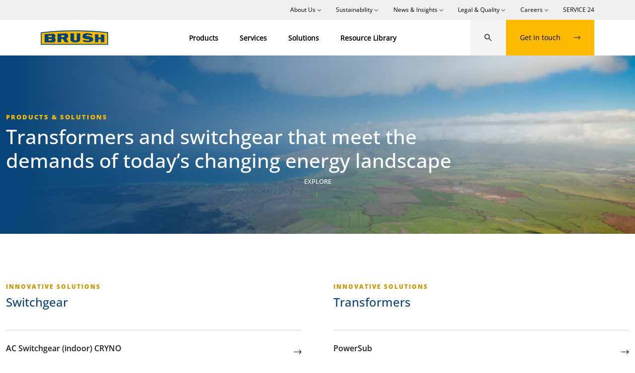

--- FILE ---
content_type: text/html; charset=UTF-8
request_url: https://www.brush.eu/products-solutions/
body_size: 18587
content:
<!doctype html>
<html lang="en-GB">
<head>
	<meta name='robots' content='index, follow, max-image-preview:large, max-snippet:-1, max-video-preview:-1' />
	<style>img:is([sizes="auto" i], [sizes^="auto," i]) { contain-intrinsic-size: 3000px 1500px }</style>
	<meta charset="UTF-8">
<meta name="viewport" content="width=device-width, initial-scale=1">
<link rel="profile" href="https://gmpg.org/xfn/11">

	<!-- This site is optimized with the Yoast SEO plugin v25.8 - https://yoast.com/wordpress/plugins/seo/ -->
	<title>Products &amp; Solutions - BRUSH</title>
<link crossorigin data-rocket-preconnect href="https://www.googletagmanager.com" rel="preconnect">
<link crossorigin data-rocket-preconnect href="https://static.hotjar.com" rel="preconnect">
<link crossorigin data-rocket-preconnect href="https://script.hotjar.com" rel="preconnect">
<link crossorigin data-rocket-preconnect href="https://cc.cdn.civiccomputing.com" rel="preconnect"><link rel="preload" data-rocket-preload as="image" href="https://www.brush.eu/wp-content/webp-express/webp-images/themes/brush/resources/images/get-in-touch-arrow.png.webp" fetchpriority="high">
	<link rel="canonical" href="https://www.brush.eu/products-solutions/" />
	<meta property="og:locale" content="en_GB" />
	<meta property="og:type" content="article" />
	<meta property="og:title" content="Products &amp; Solutions - BRUSH" />
	<meta property="og:description" content="Why BRUSH? BRUSH Group supports the global drive to net zero with innovative solutions that address grid resilience and systems challenges, facilitate electrification of transport and maximise resource efficiency." />
	<meta property="og:url" content="https://www.brush.eu/products-solutions/" />
	<meta property="og:site_name" content="BRUSH" />
	<meta property="article:publisher" content="https://www.facebook.com/BRUSH1879/" />
	<meta property="article:modified_time" content="2024-09-13T08:47:52+00:00" />
	<meta property="og:image" content="https://www.brush.eu/wp-content/uploads/2022/02/Transformers_servicing-edited-1024x769.jpg" />
	<meta name="twitter:card" content="summary_large_image" />
	<meta name="twitter:site" content="@brushgroup" />
	<meta name="twitter:label1" content="Estimated reading time" />
	<meta name="twitter:data1" content="1 minute" />
	<script type="application/ld+json" class="yoast-schema-graph">{"@context":"https://schema.org","@graph":[{"@type":"WebPage","@id":"https://www.brush.eu/products-solutions/","url":"https://www.brush.eu/products-solutions/","name":"Products & Solutions - BRUSH","isPartOf":{"@id":"https://www.brush.eu/#website"},"primaryImageOfPage":{"@id":"https://www.brush.eu/products-solutions/#primaryimage"},"image":{"@id":"https://www.brush.eu/products-solutions/#primaryimage"},"thumbnailUrl":"https://www.brush.eu/wp-content/uploads/2022/02/Transformers_servicing-edited-1024x769.jpg","datePublished":"2021-12-20T12:24:35+00:00","dateModified":"2024-09-13T08:47:52+00:00","breadcrumb":{"@id":"https://www.brush.eu/products-solutions/#breadcrumb"},"inLanguage":"en-GB","potentialAction":[{"@type":"ReadAction","target":["https://www.brush.eu/products-solutions/"]}]},{"@type":"ImageObject","inLanguage":"en-GB","@id":"https://www.brush.eu/products-solutions/#primaryimage","url":"https://www.brush.eu/wp-content/uploads/2022/02/Transformers_servicing-edited-1024x769.jpg","contentUrl":"https://www.brush.eu/wp-content/uploads/2022/02/Transformers_servicing-edited-1024x769.jpg"},{"@type":"BreadcrumbList","@id":"https://www.brush.eu/products-solutions/#breadcrumb","itemListElement":[{"@type":"ListItem","position":1,"name":"Home","item":"https://www.brush.eu/"},{"@type":"ListItem","position":2,"name":"Products &#038; Solutions"}]},{"@type":"WebSite","@id":"https://www.brush.eu/#website","url":"https://www.brush.eu/","name":"BRUSH","description":"Sustainable Engineered Solutions for Generators, Condensers, Motors, Switchgear and Transformers","publisher":{"@id":"https://www.brush.eu/#organization"},"potentialAction":[{"@type":"SearchAction","target":{"@type":"EntryPoint","urlTemplate":"https://www.brush.eu/?s={search_term_string}"},"query-input":{"@type":"PropertyValueSpecification","valueRequired":true,"valueName":"search_term_string"}}],"inLanguage":"en-GB"},{"@type":"Organization","@id":"https://www.brush.eu/#organization","name":"BRUSH","url":"https://www.brush.eu/","logo":{"@type":"ImageObject","inLanguage":"en-GB","@id":"https://www.brush.eu/#/schema/logo/image/","url":"https://www.brush.eu/wp-content/uploads/2022/03/brush-group-logo.svg","contentUrl":"https://www.brush.eu/wp-content/uploads/2022/03/brush-group-logo.svg","width":252,"height":54,"caption":"BRUSH"},"image":{"@id":"https://www.brush.eu/#/schema/logo/image/"},"sameAs":["https://www.facebook.com/BRUSH1879/","https://x.com/brushgroup","https://www.linkedin.com/company/brush-turbogenerators/","https://www.youtube.com/c/BRUSHGroup1879","https://en.wikipedia.org/wiki/Brush_Electrical_Machines"]}]}</script>
	<!-- / Yoast SEO plugin. -->


<link rel='dns-prefetch' href='//cc.cdn.civiccomputing.com' />
<link rel='dns-prefetch' href='//www.googletagmanager.com' />
<link rel="alternate" type="application/rss+xml" title="BRUSH &raquo; Feed" href="https://www.brush.eu/feed/" />
<link rel="alternate" type="application/rss+xml" title="BRUSH &raquo; Comments Feed" href="https://www.brush.eu/comments/feed/" />
<link data-minify="1" rel='stylesheet' id='genesis-blocks-style-css-css' href='https://www.brush.eu/wp-content/cache/min/1/wp-content/plugins/genesis-blocks/dist/style-blocks.build.css?ver=1768293452' media='all' />
<style id='wp-emoji-styles-inline-css'>

	img.wp-smiley, img.emoji {
		display: inline !important;
		border: none !important;
		box-shadow: none !important;
		height: 1em !important;
		width: 1em !important;
		margin: 0 0.07em !important;
		vertical-align: -0.1em !important;
		background: none !important;
		padding: 0 !important;
	}
</style>
<link rel='stylesheet' id='wp-block-library-css' href='https://www.brush.eu/wp-includes/css/dist/block-library/style.min.css?ver=6.8.3' media='all' />
<style id='wp-block-library-inline-css'>
.wp-block-quote.is-style-blue-quote { color: blue; }
</style>
<style id='wp-block-library-theme-inline-css'>
.wp-block-audio :where(figcaption){color:#555;font-size:13px;text-align:center}.is-dark-theme .wp-block-audio :where(figcaption){color:#ffffffa6}.wp-block-audio{margin:0 0 1em}.wp-block-code{border:1px solid #ccc;border-radius:4px;font-family:Menlo,Consolas,monaco,monospace;padding:.8em 1em}.wp-block-embed :where(figcaption){color:#555;font-size:13px;text-align:center}.is-dark-theme .wp-block-embed :where(figcaption){color:#ffffffa6}.wp-block-embed{margin:0 0 1em}.blocks-gallery-caption{color:#555;font-size:13px;text-align:center}.is-dark-theme .blocks-gallery-caption{color:#ffffffa6}:root :where(.wp-block-image figcaption){color:#555;font-size:13px;text-align:center}.is-dark-theme :root :where(.wp-block-image figcaption){color:#ffffffa6}.wp-block-image{margin:0 0 1em}.wp-block-pullquote{border-bottom:4px solid;border-top:4px solid;color:currentColor;margin-bottom:1.75em}.wp-block-pullquote cite,.wp-block-pullquote footer,.wp-block-pullquote__citation{color:currentColor;font-size:.8125em;font-style:normal;text-transform:uppercase}.wp-block-quote{border-left:.25em solid;margin:0 0 1.75em;padding-left:1em}.wp-block-quote cite,.wp-block-quote footer{color:currentColor;font-size:.8125em;font-style:normal;position:relative}.wp-block-quote:where(.has-text-align-right){border-left:none;border-right:.25em solid;padding-left:0;padding-right:1em}.wp-block-quote:where(.has-text-align-center){border:none;padding-left:0}.wp-block-quote.is-large,.wp-block-quote.is-style-large,.wp-block-quote:where(.is-style-plain){border:none}.wp-block-search .wp-block-search__label{font-weight:700}.wp-block-search__button{border:1px solid #ccc;padding:.375em .625em}:where(.wp-block-group.has-background){padding:1.25em 2.375em}.wp-block-separator.has-css-opacity{opacity:.4}.wp-block-separator{border:none;border-bottom:2px solid;margin-left:auto;margin-right:auto}.wp-block-separator.has-alpha-channel-opacity{opacity:1}.wp-block-separator:not(.is-style-wide):not(.is-style-dots){width:100px}.wp-block-separator.has-background:not(.is-style-dots){border-bottom:none;height:1px}.wp-block-separator.has-background:not(.is-style-wide):not(.is-style-dots){height:2px}.wp-block-table{margin:0 0 1em}.wp-block-table td,.wp-block-table th{word-break:normal}.wp-block-table :where(figcaption){color:#555;font-size:13px;text-align:center}.is-dark-theme .wp-block-table :where(figcaption){color:#ffffffa6}.wp-block-video :where(figcaption){color:#555;font-size:13px;text-align:center}.is-dark-theme .wp-block-video :where(figcaption){color:#ffffffa6}.wp-block-video{margin:0 0 1em}:root :where(.wp-block-template-part.has-background){margin-bottom:0;margin-top:0;padding:1.25em 2.375em}
</style>
<link rel='stylesheet' id='edsanimate-block-style-css' href='https://www.brush.eu/wp-content/plugins/animate-it/assets/css/block-style.css?ver=1755608043' media='all' />
<link data-minify="1" rel='stylesheet' id='edblocks-client-style-css' href='https://www.brush.eu/wp-content/cache/min/1/wp-content/plugins/ed-blocks/build/style-index.css?ver=1768293452' media='all' />
<style id='global-styles-inline-css'>
:root{--wp--preset--aspect-ratio--square: 1;--wp--preset--aspect-ratio--4-3: 4/3;--wp--preset--aspect-ratio--3-4: 3/4;--wp--preset--aspect-ratio--3-2: 3/2;--wp--preset--aspect-ratio--2-3: 2/3;--wp--preset--aspect-ratio--16-9: 16/9;--wp--preset--aspect-ratio--9-16: 9/16;--wp--preset--color--black: #000000;--wp--preset--color--cyan-bluish-gray: #abb8c3;--wp--preset--color--white: #ffffff;--wp--preset--color--pale-pink: #f78da7;--wp--preset--color--vivid-red: #cf2e2e;--wp--preset--color--luminous-vivid-orange: #ff6900;--wp--preset--color--luminous-vivid-amber: #fcb900;--wp--preset--color--light-green-cyan: #7bdcb5;--wp--preset--color--vivid-green-cyan: #00d084;--wp--preset--color--pale-cyan-blue: #8ed1fc;--wp--preset--color--vivid-cyan-blue: #0693e3;--wp--preset--color--vivid-purple: #9b51e0;--wp--preset--color--dark-yellow: #C99500;--wp--preset--gradient--vivid-cyan-blue-to-vivid-purple: linear-gradient(135deg,rgba(6,147,227,1) 0%,rgb(155,81,224) 100%);--wp--preset--gradient--light-green-cyan-to-vivid-green-cyan: linear-gradient(135deg,rgb(122,220,180) 0%,rgb(0,208,130) 100%);--wp--preset--gradient--luminous-vivid-amber-to-luminous-vivid-orange: linear-gradient(135deg,rgba(252,185,0,1) 0%,rgba(255,105,0,1) 100%);--wp--preset--gradient--luminous-vivid-orange-to-vivid-red: linear-gradient(135deg,rgba(255,105,0,1) 0%,rgb(207,46,46) 100%);--wp--preset--gradient--very-light-gray-to-cyan-bluish-gray: linear-gradient(135deg,rgb(238,238,238) 0%,rgb(169,184,195) 100%);--wp--preset--gradient--cool-to-warm-spectrum: linear-gradient(135deg,rgb(74,234,220) 0%,rgb(151,120,209) 20%,rgb(207,42,186) 40%,rgb(238,44,130) 60%,rgb(251,105,98) 80%,rgb(254,248,76) 100%);--wp--preset--gradient--blush-light-purple: linear-gradient(135deg,rgb(255,206,236) 0%,rgb(152,150,240) 100%);--wp--preset--gradient--blush-bordeaux: linear-gradient(135deg,rgb(254,205,165) 0%,rgb(254,45,45) 50%,rgb(107,0,62) 100%);--wp--preset--gradient--luminous-dusk: linear-gradient(135deg,rgb(255,203,112) 0%,rgb(199,81,192) 50%,rgb(65,88,208) 100%);--wp--preset--gradient--pale-ocean: linear-gradient(135deg,rgb(255,245,203) 0%,rgb(182,227,212) 50%,rgb(51,167,181) 100%);--wp--preset--gradient--electric-grass: linear-gradient(135deg,rgb(202,248,128) 0%,rgb(113,206,126) 100%);--wp--preset--gradient--midnight: linear-gradient(135deg,rgb(2,3,129) 0%,rgb(40,116,252) 100%);--wp--preset--gradient--purple-to-yellow: linear-gradient(160deg, var(--wp--preset--color--purple), var(--wp--preset--color--yellow));--wp--preset--font-size--small: 0.8rem;--wp--preset--font-size--medium: 20px;--wp--preset--font-size--large: 1.6rem;--wp--preset--font-size--x-large: 42px;--wp--preset--font-size--extra-small: 0.6rem;--wp--preset--font-size--normal: 1rem;--wp--preset--font-size--extra-large: 2rem;--wp--preset--font-size--huge: 3rem;--wp--preset--font-size--gigantic: 6rem;--wp--preset--font-family--system-font: -apple-system,BlinkMacSystemFont,"Segoe UI",Roboto,Oxygen-Sans,Ubuntu,Cantarell,"Helvetica Neue",sans-serif;--wp--preset--font-family--helvetica-arial: Helvetica Neue, Helvetica, Arial, sans-serif;--wp--preset--spacing--20: 0.44rem;--wp--preset--spacing--30: 0.67rem;--wp--preset--spacing--40: 1rem;--wp--preset--spacing--50: 1.5rem;--wp--preset--spacing--60: 2.25rem;--wp--preset--spacing--70: 3.38rem;--wp--preset--spacing--80: 5.06rem;--wp--preset--shadow--natural: 6px 6px 9px rgba(0, 0, 0, 0.2);--wp--preset--shadow--deep: 12px 12px 50px rgba(0, 0, 0, 0.4);--wp--preset--shadow--sharp: 6px 6px 0px rgba(0, 0, 0, 0.2);--wp--preset--shadow--outlined: 6px 6px 0px -3px rgba(255, 255, 255, 1), 6px 6px rgba(0, 0, 0, 1);--wp--preset--shadow--crisp: 6px 6px 0px rgba(0, 0, 0, 1);}:root { --wp--style--global--content-size: 610px;--wp--style--global--wide-size: 1240px; }:where(body) { margin: 0; }.wp-site-blocks > .alignleft { float: left; margin-right: 2em; }.wp-site-blocks > .alignright { float: right; margin-left: 2em; }.wp-site-blocks > .aligncenter { justify-content: center; margin-left: auto; margin-right: auto; }:where(.is-layout-flex){gap: 0.5em;}:where(.is-layout-grid){gap: 0.5em;}.is-layout-flow > .alignleft{float: left;margin-inline-start: 0;margin-inline-end: 2em;}.is-layout-flow > .alignright{float: right;margin-inline-start: 2em;margin-inline-end: 0;}.is-layout-flow > .aligncenter{margin-left: auto !important;margin-right: auto !important;}.is-layout-constrained > .alignleft{float: left;margin-inline-start: 0;margin-inline-end: 2em;}.is-layout-constrained > .alignright{float: right;margin-inline-start: 2em;margin-inline-end: 0;}.is-layout-constrained > .aligncenter{margin-left: auto !important;margin-right: auto !important;}.is-layout-constrained > :where(:not(.alignleft):not(.alignright):not(.alignfull)){max-width: var(--wp--style--global--content-size);margin-left: auto !important;margin-right: auto !important;}.is-layout-constrained > .alignwide{max-width: var(--wp--style--global--wide-size);}body .is-layout-flex{display: flex;}.is-layout-flex{flex-wrap: wrap;align-items: center;}.is-layout-flex > :is(*, div){margin: 0;}body .is-layout-grid{display: grid;}.is-layout-grid > :is(*, div){margin: 0;}body{padding-top: 0px;padding-right: 0px;padding-bottom: 0px;padding-left: 0px;}a:where(:not(.wp-element-button)){text-decoration: underline;}:root :where(.wp-element-button, .wp-block-button__link){background-color: #32373c;border-width: 0;color: #fff;font-family: inherit;font-size: inherit;line-height: inherit;padding: calc(0.667em + 2px) calc(1.333em + 2px);text-decoration: none;}.has-black-color{color: var(--wp--preset--color--black) !important;}.has-cyan-bluish-gray-color{color: var(--wp--preset--color--cyan-bluish-gray) !important;}.has-white-color{color: var(--wp--preset--color--white) !important;}.has-pale-pink-color{color: var(--wp--preset--color--pale-pink) !important;}.has-vivid-red-color{color: var(--wp--preset--color--vivid-red) !important;}.has-luminous-vivid-orange-color{color: var(--wp--preset--color--luminous-vivid-orange) !important;}.has-luminous-vivid-amber-color{color: var(--wp--preset--color--luminous-vivid-amber) !important;}.has-light-green-cyan-color{color: var(--wp--preset--color--light-green-cyan) !important;}.has-vivid-green-cyan-color{color: var(--wp--preset--color--vivid-green-cyan) !important;}.has-pale-cyan-blue-color{color: var(--wp--preset--color--pale-cyan-blue) !important;}.has-vivid-cyan-blue-color{color: var(--wp--preset--color--vivid-cyan-blue) !important;}.has-vivid-purple-color{color: var(--wp--preset--color--vivid-purple) !important;}.has-dark-yellow-color{color: var(--wp--preset--color--dark-yellow) !important;}.has-black-background-color{background-color: var(--wp--preset--color--black) !important;}.has-cyan-bluish-gray-background-color{background-color: var(--wp--preset--color--cyan-bluish-gray) !important;}.has-white-background-color{background-color: var(--wp--preset--color--white) !important;}.has-pale-pink-background-color{background-color: var(--wp--preset--color--pale-pink) !important;}.has-vivid-red-background-color{background-color: var(--wp--preset--color--vivid-red) !important;}.has-luminous-vivid-orange-background-color{background-color: var(--wp--preset--color--luminous-vivid-orange) !important;}.has-luminous-vivid-amber-background-color{background-color: var(--wp--preset--color--luminous-vivid-amber) !important;}.has-light-green-cyan-background-color{background-color: var(--wp--preset--color--light-green-cyan) !important;}.has-vivid-green-cyan-background-color{background-color: var(--wp--preset--color--vivid-green-cyan) !important;}.has-pale-cyan-blue-background-color{background-color: var(--wp--preset--color--pale-cyan-blue) !important;}.has-vivid-cyan-blue-background-color{background-color: var(--wp--preset--color--vivid-cyan-blue) !important;}.has-vivid-purple-background-color{background-color: var(--wp--preset--color--vivid-purple) !important;}.has-dark-yellow-background-color{background-color: var(--wp--preset--color--dark-yellow) !important;}.has-black-border-color{border-color: var(--wp--preset--color--black) !important;}.has-cyan-bluish-gray-border-color{border-color: var(--wp--preset--color--cyan-bluish-gray) !important;}.has-white-border-color{border-color: var(--wp--preset--color--white) !important;}.has-pale-pink-border-color{border-color: var(--wp--preset--color--pale-pink) !important;}.has-vivid-red-border-color{border-color: var(--wp--preset--color--vivid-red) !important;}.has-luminous-vivid-orange-border-color{border-color: var(--wp--preset--color--luminous-vivid-orange) !important;}.has-luminous-vivid-amber-border-color{border-color: var(--wp--preset--color--luminous-vivid-amber) !important;}.has-light-green-cyan-border-color{border-color: var(--wp--preset--color--light-green-cyan) !important;}.has-vivid-green-cyan-border-color{border-color: var(--wp--preset--color--vivid-green-cyan) !important;}.has-pale-cyan-blue-border-color{border-color: var(--wp--preset--color--pale-cyan-blue) !important;}.has-vivid-cyan-blue-border-color{border-color: var(--wp--preset--color--vivid-cyan-blue) !important;}.has-vivid-purple-border-color{border-color: var(--wp--preset--color--vivid-purple) !important;}.has-dark-yellow-border-color{border-color: var(--wp--preset--color--dark-yellow) !important;}.has-vivid-cyan-blue-to-vivid-purple-gradient-background{background: var(--wp--preset--gradient--vivid-cyan-blue-to-vivid-purple) !important;}.has-light-green-cyan-to-vivid-green-cyan-gradient-background{background: var(--wp--preset--gradient--light-green-cyan-to-vivid-green-cyan) !important;}.has-luminous-vivid-amber-to-luminous-vivid-orange-gradient-background{background: var(--wp--preset--gradient--luminous-vivid-amber-to-luminous-vivid-orange) !important;}.has-luminous-vivid-orange-to-vivid-red-gradient-background{background: var(--wp--preset--gradient--luminous-vivid-orange-to-vivid-red) !important;}.has-very-light-gray-to-cyan-bluish-gray-gradient-background{background: var(--wp--preset--gradient--very-light-gray-to-cyan-bluish-gray) !important;}.has-cool-to-warm-spectrum-gradient-background{background: var(--wp--preset--gradient--cool-to-warm-spectrum) !important;}.has-blush-light-purple-gradient-background{background: var(--wp--preset--gradient--blush-light-purple) !important;}.has-blush-bordeaux-gradient-background{background: var(--wp--preset--gradient--blush-bordeaux) !important;}.has-luminous-dusk-gradient-background{background: var(--wp--preset--gradient--luminous-dusk) !important;}.has-pale-ocean-gradient-background{background: var(--wp--preset--gradient--pale-ocean) !important;}.has-electric-grass-gradient-background{background: var(--wp--preset--gradient--electric-grass) !important;}.has-midnight-gradient-background{background: var(--wp--preset--gradient--midnight) !important;}.has-purple-to-yellow-gradient-background{background: var(--wp--preset--gradient--purple-to-yellow) !important;}.has-small-font-size{font-size: var(--wp--preset--font-size--small) !important;}.has-medium-font-size{font-size: var(--wp--preset--font-size--medium) !important;}.has-large-font-size{font-size: var(--wp--preset--font-size--large) !important;}.has-x-large-font-size{font-size: var(--wp--preset--font-size--x-large) !important;}.has-extra-small-font-size{font-size: var(--wp--preset--font-size--extra-small) !important;}.has-normal-font-size{font-size: var(--wp--preset--font-size--normal) !important;}.has-extra-large-font-size{font-size: var(--wp--preset--font-size--extra-large) !important;}.has-huge-font-size{font-size: var(--wp--preset--font-size--huge) !important;}.has-gigantic-font-size{font-size: var(--wp--preset--font-size--gigantic) !important;}.has-system-font-font-family{font-family: var(--wp--preset--font-family--system-font) !important;}.has-helvetica-arial-font-family{font-family: var(--wp--preset--font-family--helvetica-arial) !important;}
:where(.wp-block-post-template.is-layout-flex){gap: 1.25em;}:where(.wp-block-post-template.is-layout-grid){gap: 1.25em;}
:where(.wp-block-columns.is-layout-flex){gap: 2em;}:where(.wp-block-columns.is-layout-grid){gap: 2em;}
:root :where(.wp-block-pullquote){font-size: 1.5em;line-height: 1.6;}
</style>
<link data-minify="1" rel='stylesheet' id='edsanimate-animo-css-css' href='https://www.brush.eu/wp-content/cache/min/1/wp-content/plugins/animate-it/assets/css/animate-animo.css?ver=1768293452' media='all' />
<style id='critical-style-inline-css'>


</style>
<link data-minify="1" rel='stylesheet' id='brush-theme_theme-style-css' href='https://www.brush.eu/wp-content/cache/min/1/wp-content/themes/brush/dist/css/style.css?ver=1768293452' media='all' />
<script src="https://www.brush.eu/wp-includes/js/jquery/jquery.min.js?ver=3.7.1" id="jquery-core-js"></script>
<script src="https://www.brush.eu/wp-includes/js/jquery/jquery-migrate.min.js?ver=3.4.1" id="jquery-migrate-js"></script>

<!-- Google tag (gtag.js) snippet added by Site Kit -->
<!-- Google Analytics snippet added by Site Kit -->
<script src="https://www.googletagmanager.com/gtag/js?id=G-QM7J4NED83" id="google_gtagjs-js" async></script>
<script id="google_gtagjs-js-after">
window.dataLayer = window.dataLayer || [];function gtag(){dataLayer.push(arguments);}
gtag("set","linker",{"domains":["www.brush.eu"]});
gtag("js", new Date());
gtag("set", "developer_id.dZTNiMT", true);
gtag("config", "G-QM7J4NED83");
</script>
<link rel="https://api.w.org/" href="https://www.brush.eu/wp-json/" /><link rel="alternate" title="JSON" type="application/json" href="https://www.brush.eu/wp-json/wp/v2/pages/859" /><link rel="EditURI" type="application/rsd+xml" title="RSD" href="https://www.brush.eu/xmlrpc.php?rsd" />
<meta name="generator" content="WordPress 6.8.3" />
<link rel='shortlink' href='https://www.brush.eu/?p=859' />
<link rel="alternate" title="oEmbed (JSON)" type="application/json+oembed" href="https://www.brush.eu/wp-json/oembed/1.0/embed?url=https%3A%2F%2Fwww.brush.eu%2Fproducts-solutions%2F" />
<link rel="alternate" title="oEmbed (XML)" type="text/xml+oembed" href="https://www.brush.eu/wp-json/oembed/1.0/embed?url=https%3A%2F%2Fwww.brush.eu%2Fproducts-solutions%2F&#038;format=xml" />
<meta name="generator" content="Site Kit by Google 1.160.1" /><script>document.createElement( "picture" );if(!window.HTMLPictureElement && document.addEventListener) {window.addEventListener("DOMContentLoaded", function() {var s = document.createElement("script");s.src = "https://www.brush.eu/wp-content/plugins/webp-express/js/picturefill.min.js";document.body.appendChild(s);});}</script>
<!-- Google AdSense meta tags added by Site Kit -->
<meta name="google-adsense-platform-account" content="ca-host-pub-2644536267352236">
<meta name="google-adsense-platform-domain" content="sitekit.withgoogle.com">
<!-- End Google AdSense meta tags added by Site Kit -->
<link rel="icon" href="https://www.brush.eu/wp-content/uploads/2022/02/favicon-2-150x150.png" sizes="32x32" />
<link rel="icon" href="https://www.brush.eu/wp-content/uploads/2022/02/favicon-2.png" sizes="192x192" />
<link rel="apple-touch-icon" href="https://www.brush.eu/wp-content/uploads/2022/02/favicon-2.png" />
<meta name="msapplication-TileImage" content="https://www.brush.eu/wp-content/uploads/2022/02/favicon-2.png" />
		<style id="wp-custom-css">
			blockquote.wp-block-quote p {
    font-family: open-sans-bold;
    font-size: 12.5px;
    font-size: 1.25rem;
    line-height: 20px;
    line-height: 2.0rem;
}
.wp-block-columns .wp-block-column h3, .wp-block-columns .wp-block-column h4 {
	clear: both;
	border-left: none;
	font-size: 1.2rem;
	left: 0rem;
  position: relative;
	padding-left: 0rem;
	margin-bottom: 1.2rem;
	margin-top: 2rem;
}
.wp-block-columns .wp-block-column h5 {
	clear: both;
	border-left: none;
	font-size: 1.1rem;
	left: 0rem;
  position: relative;
	padding-left: 0rem;
	margin-bottom: 1.1rem;
	margin-top: 2rem;
	color: #18232c;
	font-family: open-sans-semi-bold;
	font-weight: bolder;
}
h6 {
	  text-transform: capitalize;
}
.benefits-banner.horizontal-style .benefits-list .benefit-block .benefit-title {
    color: #0d4478;
    font-family: 'open-sans-semi-bold';
    font-size: 10px;
    font-size: 1rem;
    line-height: 15px;
    line-height: 1.2rem;
		padding-bottom: 0.5rem;
}

.benefits-banner.vertical-style .benefits-list .benefit-block .benefit-title {
    color: #0d4478;
    font-family: 'open-sans-semi-bold';
    font-size: 10px;
    font-size: 1rem;
    line-height: 15px;
    line-height: 1.2rem;
		padding-bottom: 0.5rem;
}

.wp-block-elementary-sticky-navigation {
    margin-bottom: 2.5rem;
}

.gform_required_legend {
	display: none;
}

.globe-img img {
	object-fit: contain !important;
}

.post-3640 .wp-block-column h4 {
    clear: both;
    border-left: none;
    font-size: 1.2rem;
    left: 0rem;
    position: relative;
    padding-left: 0rem;
    margin-bottom: 1.2rem;
    margin-top: 2rem;
    display: none;
}

.post-3772 .hero-block picture,
.post-3772 .hero-block img{
	object-position: 0 0;
} 

ul.post-grid li:first-child .post-featured-image img,
ul.post-grid li:first-child .post-featured-image picture {
	object-position: center;
}


ul.featured-first-post li:first-child picture, ul.featured-first-post li:first-child img {
	object-position: 0 0;
	max-height: 100% !important;
}

.pop-up__icon {
	padding: 0.5rem;
	width: 35px;
	height: 35px;
}

.apprentice-table {
	margin-top: 0;
}

.apprentice-table table {
	border: solid 1px black;
}

.apprentice-table table tr td {
	border: solid 1px black;
	font-weight: bold;
}

.apprentice-table table tr:nth-child(2n) {
    background-color: white;
}

@media (max-width: 767px) {
	.apprentice-table table tr td {
		display: block;
		width: 100%;
	}
}

.wp-block-columns:is(.icons-table)>.wp-block-column:not(:first-child) {
margin-left: 0em!important;
    margin-left: var(--wp--style--block-gap,0em)!important;
}

.wp-block-columns.icons-table .wp-block-column {
	display: flex;
	border-bottom: solid 1px #CFD2D3;
	font-weight: bold;
	align-items: center;
}

.wp-block-columns.icons-table .wp-block-column img {
	width: 60px;
	height: 60px;
	margin-right: 30px;
}

@media (max-width: 960px) {
	.wp-block-columns.icons-table {
		display: grid;
    grid-template-columns: 1fr 1fr;
		
	}
}

@media (max-width: 600px) {
	.wp-block-columns.icons-table {
		display: grid;
    grid-template-columns: 1fr;
		
	}
}

.products-list-block.what-our-people-say ul li .wp-block-post-featured-image a:before {
    background: linear-gradient(0deg,rgba(24,35,44,0) 18.28%,rgba(24,35,44,0) 85.8%),linear-gradient(0deg,rgba(0,0,0,.2),rgba(0,0,0,0));
}

.single-team-page-links .wp-block-column .wp-block-cover {
    background-color: rgba(0,0,0,0) !important;
}

body.search-results .widget-area{
	display: none;
}

.page-links-grid h1 {
	color: white !important;
}

.history-cols .wp-block-column .wp-block-media-text.has-media-on-the-right .wp-block-media-text__content {
	padding-left: 0;
}

.history-cols .wp-block-column h2 {
	left: 0 !important;
}

.hero-block .hero-block__wrapper .hero-block__inner.center {
    text-align: center;
}

.survey-reveal {
	display: none;
}

.wp-block-brush-highlights-cta.full-height-image .wp-block-image { 
	height: 100%;
}

.wp-block-brush-highlights-cta.full-height-image .wp-block-image img { 
height: 100% !important;
max-height: 100% !important;
}

.wp-block-brush-highlights-cta.full-height-image .text-col-area {
	padding: 2rem !important;
	margin-left: 0 !important;
}

.wp-block-brush-highlights-cta.full-height-image .wp-block-column.text-col-area.is-layout-flow.wp-block-column-is-layout-flow {
    margin-left: 0 !important;
}

li.stack-sub-menu {
	position: relative;
}

.stack-sub-menu:hover ul.sub-menu {
	display: block !important;
	left: 0 !important;
	width: 300px !important;
}

.stack-sub-menu:hover ul.sub-menu li {
	width: 100% !important;
	margin-bottom: 0rem !important;
}

.stack-sub-menu ul.sub-menu li a {
    margin-top: 0 !important;
}

.grid-image-col img {
	border: solid 4px #FBBA00;
	padding: 20px;
	height: 192px;
  width: 192px;
  object-fit: contain;
}

.logo-image-grid {
	text-align: center;
	row-gap: 2rem;
}
.contact-form-block
.gform_wrapper.gravity-theme .ginput_complex select {
    width: auto !important;
}

.contact-form-block
.gform_wrapper.gravity-theme .ginput_container_address span {
    width: 100%;
}

.contact-form-block
.gform_wrapper.gravity-theme .ginput_container_address span {
	width: 100%;
}

.contact-form-block
.gform_wrapper.gravity-theme #field_submit {
	justify-content: flex-end;
}

.wp-block-brush-highlights-cta-cover .wp-block-columns h2.title-text-overwrite {
	font-size: 6vw !important;
}

@media (max-width: 769px) {
	.wp-block-brush-highlights-cta-cover .wp-block-columns h2.title-text-overwrite {
	font-size: 10vw !important;
}
	
	.wp-block-brush-highlights-cta-cover .wp-block-buttons {
		position: relative;
	}
}

.hero-block .hero-block__wrapper .hero-block__inner .hero-block__explore-text {
	max-width: 100%;
	width: 100%;
	text-align: center;
}

.wp-block-brush-team-member-block .wp-block-columns .wp-block-column .wp-block-image img {
    object-fit: contain !important;
}

footer {
	background-color: #074479;
}		</style>
		
	<script>
		var _hsp = window._hsp = window._hsp || [];
		window.dataLayer = window.dataLayer || [];
		function gtag(){dataLayer.push(arguments);}

		_hsp.push(['addPrivacyConsentListener', function(consent){
		var hasAnalyticsConsent = consent && (consent.allowed || (consent.categories && consent.categories.analytics));
		var hasAdsConsent = consent && (consent.allowed || (consent.categories && consent.categories.advertisement));

			gtag('consent', 'update', {
				'ad_storage': hasAdsConsent ? 'granted' : 'denied',
				'analytics_storage': hasAnalyticsConsent ? 'granted' : 'denied',
				'ad_user_data': hasAdsConsent ? 'granted' : 'denied',
				'ad_personalization': hasAdsConsent ? 'granted' : 'denied'
			});

		}]);
	</script>

	<!-- Hotjar Tracking Code for Brush -->
	<script>
	    (function(h,o,t,j,a,r){
	        h.hj=h.hj||function(){(h.hj.q=h.hj.q||[]).push(arguments)};
	        h._hjSettings={hjid:5341775,hjsv:6};
	        a=o.getElementsByTagName('head')[0];
	        r=o.createElement('script');r.async=1;
	        r.src=t+h._hjSettings.hjid+j+h._hjSettings.hjsv;
	        a.appendChild(r);
	    })(window,document,'https://static.hotjar.com/c/hotjar-','.js?sv=');
	</script>
<style id="rocket-lazyrender-inline-css">[data-wpr-lazyrender] {content-visibility: auto;}</style><meta name="generator" content="WP Rocket 3.19.4" data-wpr-features="wpr_minify_js wpr_preconnect_external_domains wpr_automatic_lazy_rendering wpr_oci wpr_image_dimensions wpr_minify_css wpr_preload_links wpr_desktop" /></head>

<body class="wp-singular page-template-default page page-id-859 wp-custom-logo wp-embed-responsive wp-theme-brush no-js singular has-main-navigation">
<div  id="page" class="site">

	<a class="skip-link screen-reader-text" href="#content">Skip to content</a>

	
	<div  class="header-spacer"></div>
	<header  id="masthead" class="site-header header_classes has-logo has-title-and-tagline has-menu" role="banner">
		<div  class="top-header-nav">
			<div  class="container full-width-container">
				<div class="row">
					<div class="col-12">
							<nav id="site-navigation" class="top-navigation" role="navigation" aria-label="
	Main	">
		<div class="top-menu-container"><ul id="menu-top-nav-1" class="menu-wrapper"><li
			class=" menu-item menu-item-type-post_type menu-item-object-page menu-item-has-children"
		><a
			target="" href="https://www.brush.eu/about-brush/"
			title="About Us"
		>About Us</a><div class="toggle-children"><img width="28" height="16" class="mobile-nav-arrow" src="/wp-content/themes/brush/resources/images/get-in-touch-arrow.png"/></div>
<ul class="sub-menu">
<li
			class=" menu-item menu-item-type-post_type menu-item-object-page"
		><a
			target="" href="https://www.brush.eu/about-brush/our-history/"
			title="Our History"
		>Our History</a></li><li
			class=" menu-item menu-item-type-post_type menu-item-object-page"
		><a
			target="" href="https://www.brush.eu/about-brush/team-brush/"
			title="Leadership Team"
		>Leadership Team</a></li><li
			class=" menu-item menu-item-type-post_type menu-item-object-page"
		><a
			target="" href="https://www.brush.eu/innovation-at-brush/"
			title="Innovation at BRUSH"
		>Innovation at BRUSH</a></li></ul>
</li><li
			class=" menu-item menu-item-type-post_type menu-item-object-page menu-item-has-children"
		><a
			target="" href="https://www.brush.eu/sustainability/"
			title="Sustainability"
		>Sustainability</a><div class="toggle-children"><img width="28" height="16" class="mobile-nav-arrow" src="/wp-content/themes/brush/resources/images/get-in-touch-arrow.png"/></div>
<ul class="sub-menu">
<li
			class=" menu-item menu-item-type-post_type menu-item-object-page"
		><a
			target="" href="https://www.brush.eu/sustainability/"
			title="Overview"
		>Overview</a></li><li
			class=" menu-item menu-item-type-post_type menu-item-object-page"
		><a
			target="" href="https://www.brush.eu/sustainability/our-focus/"
			title="Our Focus"
		>Our Focus</a></li><li
			class=" menu-item menu-item-type-post_type menu-item-object-page"
		><a
			target="" href="https://www.brush.eu/sustainability/our-targets/"
			title="Our Targets"
		>Our Targets</a></li><li
			class=" menu-item menu-item-type-post_type menu-item-object-page"
		><a
			target="" href="https://www.brush.eu/sustainability/our-ambitions/"
			title="Our Ambitions"
		>Our Ambitions</a></li><li
			class=" menu-item menu-item-type-post_type menu-item-object-page"
		><a
			target="" href="https://www.brush.eu/sustainability/policies/"
			title="Our Policies"
		>Our Policies</a></li></ul>
</li><li
			class=" menu-item menu-item-type-post_type menu-item-object-page menu-item-has-children"
		><a
			target="" href="https://www.brush.eu/news-insights/"
			title="News &#038; Insights"
		>News &#038; Insights</a><div class="toggle-children"><img width="28" height="16" class="mobile-nav-arrow" src="/wp-content/themes/brush/resources/images/get-in-touch-arrow.png"/></div>
<ul class="sub-menu">
<li
			class=" menu-item menu-item-type-post_type menu-item-object-page"
		><a
			target="" href="https://www.brush.eu/news-insights/news/"
			title="News"
		>News</a></li><li
			class=" menu-item menu-item-type-post_type menu-item-object-page"
		><a
			target="" href="https://www.brush.eu/news-insights/white-papers-case-study-pdfs/"
			title="Whitepapers &#038; Case Studies"
		>Whitepapers &#038; Case Studies</a></li></ul>
</li><li
			class=" menu-item menu-item-type-post_type menu-item-object-page menu-item-has-children"
		><a
			target="" href="https://www.brush.eu/legal-quality/"
			title="Legal &#038; Quality"
		>Legal &#038; Quality</a><div class="toggle-children"><img width="28" height="16" class="mobile-nav-arrow" src="/wp-content/themes/brush/resources/images/get-in-touch-arrow.png"/></div>
<ul class="sub-menu">
<li
			class=" menu-item menu-item-type-post_type menu-item-object-page"
		><a
			target="" href="https://www.brush.eu/legal-quality/certifications/"
			title="Certifications"
		>Certifications</a></li><li
			class=" menu-item menu-item-type-post_type menu-item-object-page"
		><a
			target="" href="https://www.brush.eu/legal-quality/policies/"
			title="Policies"
		>Policies</a></li><li
			class=" menu-item menu-item-type-post_type menu-item-object-page"
		><a
			target="" href="https://www.brush.eu/legal-quality/supplier-portal/"
			title="Supplier Portal"
		>Supplier Portal</a></li><li
			class=" menu-item menu-item-type-post_type menu-item-object-page"
		><a
			target="" href="https://www.brush.eu/battery-returns/"
			title="Battery returns"
		>Battery returns</a></li></ul>
</li><li
			class=" menu-item menu-item-type-custom menu-item-object-custom menu-item-has-children"
		><a
			target="" href="/careers/"
			title="Careers"
		>Careers</a><div class="toggle-children"><img width="28" height="16" class="mobile-nav-arrow" src="/wp-content/themes/brush/resources/images/get-in-touch-arrow.png"/></div>
<ul class="sub-menu">
<li
			class=" menu-item menu-item-type-post_type menu-item-object-page"
		><a
			target="" href="https://www.brush.eu/life-at-brush/"
			title="Life at BRUSH"
		>Life at BRUSH</a></li><li
			class=" menu-item menu-item-type-post_type menu-item-object-page"
		><a
			target="" href="https://www.brush.eu/build-your-career/"
			title="Build your career"
		>Build your career</a></li><li
			class=" menu-item menu-item-type-post_type menu-item-object-page"
		><a
			target="" href="https://www.brush.eu/early-careers/"
			title="Early careers"
		>Early careers</a></li><li
			class=" menu-item menu-item-type-custom menu-item-object-custom"
		><a
			target="_blank" href="https://jobsearch.brush.eu/?_ga=2.135407537.1443286193.1643809013-609459245.1623163383"
			title="Vacancies"
		>Vacancies</a></li></ul>
</li><li
			class=" menu-item menu-item-type-post_type menu-item-object-page"
		><a
			target="" href="https://www.brush.eu/support/service-24/"
			title="SERVICE 24"
		>SERVICE 24</a></li></ul></div>	</nav><!-- #site-navigation -->
						</div>
				</div>
			</div>
		</div>
		<div  class="main-nav">
			<div class="container full-width-container header-container-area">
				<div class="row">
					<div class="col-md-2 col-4">
						
	<div class="site-logo"><a href="https://www.brush.eu/" class="custom-logo-link" rel="home"><img width="252" height="54" src="https://www.brush.eu/wp-content/uploads/2022/03/brush-group-logo.svg" class="custom-logo" alt="BRUSH" decoding="async" /></a></div>
					</div>
					<div class="col-md-6 col-lg-7 col-2 p-0">
						<div class="desktop-nav">
								<nav id="site-navigation" class="primary-navigation" role="navigation" aria-label="
	Main	">
		<div class="primary-menu-container"><ul id="menu-main-nav-1" class="menu-wrapper"><li
			class=" menu-item menu-item-type-custom menu-item-object-custom menu-item-has-children"
		><a
			target="" href="/business-unit/brush-switchgear/#products"
			title="Products"
		>Products</a><div class="toggle-children"><img width="28" height="16" class="mobile-nav-arrow" src="/wp-content/themes/brush/resources/images/get-in-touch-arrow.png"/></div>
<ul class="sub-menu">
<li
			class=" menu-item menu-item-type-custom menu-item-object-custom menu-item-has-children"
		><a
			target="" href="/business-unit/brush-switchgear/#products"
			title="Switchgear Products"
		>Switchgear Products</a><div class="toggle-children"><img width="28" height="16" class="mobile-nav-arrow" src="/wp-content/themes/brush/resources/images/get-in-touch-arrow.png"/></div>
	<ul class="sub-menu">
<li
			class=" menu-item menu-item-type-post_type menu-item-object-products"
		><a
			target="" href="https://www.brush.eu/products/dc-switchgear-lightning-dc/"
			title="DC Switchgear – Lightning DC"
		>DC Switchgear – Lightning DC</a></li><li
			class=" menu-item menu-item-type-post_type menu-item-object-products"
		><a
			target="" href="https://www.brush.eu/products/dc-switchgear-safebond/"
			title="DC Switchgear – Safebond"
		>DC Switchgear – Safebond</a></li><li
			class=" menu-item menu-item-type-post_type menu-item-object-products"
		><a
			target="" href="https://www.brush.eu/products/dc-switchgear-powerbond/"
			title="DC Switchgear – PowerBond"
		>DC Switchgear – PowerBond</a></li><li
			class=" menu-item menu-item-type-post_type menu-item-object-products"
		><a
			target="" href="https://www.brush.eu/products/ac-switchgear-outdoor-horizon/"
			title="AC Switchgear (Outdoor) – Horizon"
		>AC Switchgear (Outdoor) – Horizon</a></li><li
			class=" menu-item menu-item-type-post_type menu-item-object-products"
		><a
			target="" href="https://www.brush.eu/products/ac-switchgear-indoor-swr-retrofit/"
			title="AC Switchgear (Indoor) – SWR Retrofit"
		>AC Switchgear (Indoor) – SWR Retrofit</a></li><li
			class=" menu-item menu-item-type-post_type menu-item-object-products"
		><a
			target="" href="https://www.brush.eu/products/ac-switchgear-indoor-bsr-retrofit/"
			title="AC Switchgear (Indoor) – BSR Retrofit"
		>AC Switchgear (Indoor) – BSR Retrofit</a></li><li
			class=" menu-item menu-item-type-post_type menu-item-object-products"
		><a
			target="" href="https://www.brush.eu/products/ac-switchgear-indoor-cryno/"
			title="AC Switchgear (indoor) CRYNO"
		>AC Switchgear (indoor) CRYNO</a></li><li
			class=" menu-item menu-item-type-post_type menu-item-object-products"
		><a
			target="" href="https://www.brush.eu/products/ac-switchgear-indoor-quantum/"
			title="AC Switchgear (Indoor) – Quantum"
		>AC Switchgear (Indoor) – Quantum</a></li><li
			class=" menu-item menu-item-type-post_type menu-item-object-products"
		><a
			target="" href="https://www.brush.eu/products/powersub/"
			title="PowerSub"
		>PowerSub</a></li>	</ul>
</li><li
			class=" menu-item menu-item-type-custom menu-item-object-custom menu-item-has-children"
		><a
			target="" href="/business-unit/brush-transformers/#products"
			title="Transformer Products"
		>Transformer Products</a><div class="toggle-children"><img width="28" height="16" class="mobile-nav-arrow" src="/wp-content/themes/brush/resources/images/get-in-touch-arrow.png"/></div>
	<ul class="sub-menu">
<li
			class=" menu-item menu-item-type-post_type menu-item-object-products"
		><a
			target="" href="https://www.brush.eu/products/power-transformers/"
			title="Power Transformers"
		>Power Transformers</a></li><li
			class=" menu-item menu-item-type-post_type menu-item-object-products"
		><a
			target="" href="https://www.brush.eu/products/special-transformers/"
			title="Special Transformers and Reactors"
		>Special Transformers and Reactors</a></li><li
			class=" menu-item menu-item-type-post_type menu-item-object-products"
		><a
			target="" href="https://www.brush.eu/products/at-atv-tapchangers/"
			title="On-Load Tap Changers: AT and ATV"
		>On-Load Tap Changers: AT and ATV</a></li><li
			class=" menu-item menu-item-type-post_type menu-item-object-products"
		><a
			target="" href="https://www.brush.eu/products/powersub/"
			title="PowerSub"
		>PowerSub</a></li>	</ul>
</li></ul>
</li><li
			class=" menu-item menu-item-type-post_type menu-item-object-page menu-item-has-children"
		><a
			target="" href="https://www.brush.eu/services-and-support/"
			title="Services"
		>Services</a><div class="toggle-children"><img width="28" height="16" class="mobile-nav-arrow" src="/wp-content/themes/brush/resources/images/get-in-touch-arrow.png"/></div>
<ul class="sub-menu">
<li
			class=" menu-item menu-item-type-custom menu-item-object-custom menu-item-has-children"
		><a
			target="" href="/business-unit/brush-transformers/#services"
			title="Transformer Services"
		>Transformer Services</a><div class="toggle-children"><img width="28" height="16" class="mobile-nav-arrow" src="/wp-content/themes/brush/resources/images/get-in-touch-arrow.png"/></div>
	<ul class="sub-menu">
<li
			class=" menu-item menu-item-type-post_type menu-item-object-page"
		><a
			target="" href="https://www.brush.eu/support/service-24/"
			title="Service 24"
		>Service 24</a></li><li
			class=" menu-item menu-item-type-post_type menu-item-object-services"
		><a
			target="" href="https://www.brush.eu/services/tapchanger-services/"
			title="Tapchanger Services"
		>Tapchanger Services</a></li><li
			class=" menu-item menu-item-type-post_type menu-item-object-services"
		><a
			target="" href="https://www.brush.eu/services/installation-commissioning/"
			title="Installation &#038; Commissioning"
		>Installation &#038; Commissioning</a></li><li
			class=" menu-item menu-item-type-post_type menu-item-object-services"
		><a
			target="" href="https://www.brush.eu/services/lifecycle-management/"
			title="Lifecycle Management"
		>Lifecycle Management</a></li><li
			class=" menu-item menu-item-type-post_type menu-item-object-services"
		><a
			target="" href="https://www.brush.eu/services/transformer-servicing-repair/"
			title="Transformer Servicing &#038; Repair"
		>Transformer Servicing &#038; Repair</a></li>	</ul>
</li><li
			class=" menu-item menu-item-type-custom menu-item-object-custom menu-item-has-children"
		><a
			target="" href="/business-unit/brush-switchgear/#services"
			title="Switchgear Services"
		>Switchgear Services</a><div class="toggle-children"><img width="28" height="16" class="mobile-nav-arrow" src="/wp-content/themes/brush/resources/images/get-in-touch-arrow.png"/></div>
	<ul class="sub-menu">
<li
			class=" menu-item menu-item-type-post_type menu-item-object-page"
		><a
			target="" href="https://www.brush.eu/support/service-24/"
			title="Service 24"
		>Service 24</a></li><li
			class=" menu-item menu-item-type-post_type menu-item-object-products"
		><a
			target="" href="https://www.brush.eu/products/ac-switchgear-outdoor-gvr-recloser/"
			title="AC Switchgear (Outdoor) – GVR Recloser"
		>AC Switchgear (Outdoor) – GVR Recloser</a></li><li
			class=" menu-item menu-item-type-post_type menu-item-object-products"
		><a
			target="" href="https://www.brush.eu/products/switchgear-serviced-products/"
			title="Switchgear Serviced Products"
		>Switchgear Serviced Products</a></li><li
			class=" menu-item menu-item-type-post_type menu-item-object-services"
		><a
			target="" href="https://www.brush.eu/services/switchgear-training/"
			title="Switchgear Training"
		>Switchgear Training</a></li><li
			class=" menu-item menu-item-type-post_type menu-item-object-services"
		><a
			target="" href="https://www.brush.eu/services/switchgear-spares/"
			title="Switchgear Spares"
		>Switchgear Spares</a></li><li
			class=" menu-item menu-item-type-post_type menu-item-object-services"
		><a
			target="" href="https://www.brush.eu/services/switchgear-retrofit-solutions/"
			title="Switchgear Retrofit Solutions"
		>Switchgear Retrofit Solutions</a></li><li
			class=" menu-item menu-item-type-post_type menu-item-object-services"
		><a
			target="" href="https://www.brush.eu/services/switchgear-servicing-repairs/"
			title="Asset Management, Servicing &#038; Repairs"
		>Asset Management, Servicing &#038; Repairs</a></li><li
			class=" menu-item menu-item-type-post_type menu-item-object-services"
		><a
			target="" href="https://www.brush.eu/services/heritage-brands/"
			title="Heritage Brands"
		>Heritage Brands</a></li>	</ul>
</li></ul>
</li><li
			class=" menu-item menu-item-type-post_type menu-item-object-business-unit-cpt menu-item-has-children"
		><a
			target="" href="https://www.brush.eu/business-unit/engineering-solutions/"
			title="Solutions"
		>Solutions</a><div class="toggle-children"><img width="28" height="16" class="mobile-nav-arrow" src="/wp-content/themes/brush/resources/images/get-in-touch-arrow.png"/></div>
<ul class="sub-menu">
<li
			class=" menu-item menu-item-type-post_type menu-item-object-business-unit-cpt"
		><a
			target="" href="https://www.brush.eu/business-unit/power-solutions/"
			title="Power solutions"
		>Power solutions</a></li><li
			class=" menu-item menu-item-type-post_type menu-item-object-business-unit-cpt"
		><a
			target="" href="https://www.brush.eu/business-unit/infrastructure-solutions/"
			title="Infrastructure solutions"
		>Infrastructure solutions</a></li></ul>
</li><li
			class=" menu-item menu-item-type-post_type menu-item-object-page menu-item-has-children"
		><a
			target="" href="https://www.brush.eu/resource-library/"
			title="Resource Library"
		>Resource Library</a><div class="toggle-children"><img width="28" height="16" class="mobile-nav-arrow" src="/wp-content/themes/brush/resources/images/get-in-touch-arrow.png"/></div>
<ul class="sub-menu">
<li
			class=" menu-item menu-item-type-post_type menu-item-object-page menu-item-has-children"
		><a
			target="" href="https://www.brush.eu/resource-library/brochures/"
			title="Brochures"
		>Brochures</a><div class="toggle-children"><img width="28" height="16" class="mobile-nav-arrow" src="/wp-content/themes/brush/resources/images/get-in-touch-arrow.png"/></div>
	<ul class="sub-menu">
<li
			class=" menu-item menu-item-type-custom menu-item-object-custom"
		><a
			target="" href="https://www.brush.eu/resource-library/brochures/#brush-switchgear"
			title="BRUSH Switchgear Brochures"
		>BRUSH Switchgear Brochures</a></li><li
			class=" menu-item menu-item-type-custom menu-item-object-custom"
		><a
			target="" href="https://www.brush.eu/resource-library/brochures/#brush-transformers"
			title="BRUSH Transformers Brochures"
		>BRUSH Transformers Brochures</a></li>	</ul>
</li><li
			class=" menu-item menu-item-type-post_type menu-item-object-page menu-item-has-children"
		><a
			target="" href="https://www.brush.eu/resource-library/datasheets/"
			title="Datasheets"
		>Datasheets</a><div class="toggle-children"><img width="28" height="16" class="mobile-nav-arrow" src="/wp-content/themes/brush/resources/images/get-in-touch-arrow.png"/></div>
	<ul class="sub-menu">
<li
			class=" menu-item menu-item-type-custom menu-item-object-custom"
		><a
			target="" href="https://www.brush.eu/resource-library/datasheets/"
			title="All Datasheets"
		>All Datasheets</a></li>	</ul>
</li></ul>
</li></ul></div>	</nav><!-- #site-navigation -->
							</div>
						<div id="mobile-nav-butt">
							<picture><source srcset="https://www.brush.eu/wp-content/webp-express/webp-images/themes/brush/resources/images/mobile-nav-button.png.webp" type="image/webp"><img class="style-svg mobile-nav-open webpexpress-processed" src="https://www.brush.eu/wp-content/themes/brush/resources/images/mobile-nav-button.png"></picture>
							<picture><source srcset="https://www.brush.eu/wp-content/webp-express/webp-images/themes/brush/resources/images/mobile-nav-close.png.webp" type="image/webp"><img class="style-svg mobile-nav-close webpexpress-processed" src="https://www.brush.eu/wp-content/themes/brush/resources/images/mobile-nav-close.png"></picture>
						</div>
					</div>
					<div class="col-2 col-md-1 p-0 search-butt-container">
						<button id="search-icon" role="button" aria-owns="uwsearcharea" aria-controls="uwsearcharea" aria-expanded="false" aria-label="open search area" aria-haspopup="true">
							<img width="24" height="24" class="search-image" src="https://www.brush.eu/wp-content/themes/brush/resources/images/search.svg"/>
							<picture><source srcset="https://www.brush.eu/wp-content/webp-express/webp-images/themes/brush/resources/images/mobile-nav-close.png.webp" type="image/webp"><img class="style-svg search-close webpexpress-processed" src="https://www.brush.eu/wp-content/themes/brush/resources/images/mobile-nav-close.png"></picture>
						</button>
					</div>
					<div class="col-md-3 col-lg-2 col-sm-4 col-4 outer-padding">
						<a href="https://www.brush.eu/contact-us/" class="header-get-in-touch-butt">
							Get in touch
							<img width="14" height="8" class="style-svg twitter-logo" src="https://www.brush.eu/wp-content/themes/brush/resources/images/get-in-touch-arrow.svg"/>
						</a>
					</div>
				</div>
			</div>
		</div>
		<div  class="search-bar">
			<form role="search" method="get" id="searchform" class="searchform" action="https://www.brush.eu/">
				<div class="container">
					<div class="row">
						<div class="col-10">
							<input type="text" class="searchinput" value="" placeholder="Search here" name="s" id="s" />
						</div>
						<div class="col-2">
							<button type="submit" id="searchsubmit" value="Search">
								<img width="24" height="24" src="https://www.brush.eu/wp-content/themes/brush/resources/images/search.svg" alt="submit" />
							</button>
						</div>
					</div>
				</div>
			</form>
		</div>
		<div  class="mobile-nav">
			<div class="mobile-main-nav">
					<nav id="site-navigation" class="primary-navigation" role="navigation" aria-label="
	Main	">
		<div class="primary-menu-container"><ul id="menu-main-nav-3" class="menu-wrapper"><li
			class=" menu-item menu-item-type-custom menu-item-object-custom menu-item-has-children"
		><a
			target="" href="/business-unit/brush-switchgear/#products"
			title="Products"
		>Products</a><div class="toggle-children"><img width="28" height="16" class="mobile-nav-arrow" src="/wp-content/themes/brush/resources/images/get-in-touch-arrow.png"/></div>
<ul class="sub-menu">
<li
			class=" menu-item menu-item-type-custom menu-item-object-custom menu-item-has-children"
		><a
			target="" href="/business-unit/brush-switchgear/#products"
			title="Switchgear Products"
		>Switchgear Products</a><div class="toggle-children"><img width="28" height="16" class="mobile-nav-arrow" src="/wp-content/themes/brush/resources/images/get-in-touch-arrow.png"/></div>
	<ul class="sub-menu">
<li
			class=" menu-item menu-item-type-post_type menu-item-object-products"
		><a
			target="" href="https://www.brush.eu/products/dc-switchgear-lightning-dc/"
			title="DC Switchgear – Lightning DC"
		>DC Switchgear – Lightning DC</a></li><li
			class=" menu-item menu-item-type-post_type menu-item-object-products"
		><a
			target="" href="https://www.brush.eu/products/dc-switchgear-safebond/"
			title="DC Switchgear – Safebond"
		>DC Switchgear – Safebond</a></li><li
			class=" menu-item menu-item-type-post_type menu-item-object-products"
		><a
			target="" href="https://www.brush.eu/products/dc-switchgear-powerbond/"
			title="DC Switchgear – PowerBond"
		>DC Switchgear – PowerBond</a></li><li
			class=" menu-item menu-item-type-post_type menu-item-object-products"
		><a
			target="" href="https://www.brush.eu/products/ac-switchgear-outdoor-horizon/"
			title="AC Switchgear (Outdoor) – Horizon"
		>AC Switchgear (Outdoor) – Horizon</a></li><li
			class=" menu-item menu-item-type-post_type menu-item-object-products"
		><a
			target="" href="https://www.brush.eu/products/ac-switchgear-indoor-swr-retrofit/"
			title="AC Switchgear (Indoor) – SWR Retrofit"
		>AC Switchgear (Indoor) – SWR Retrofit</a></li><li
			class=" menu-item menu-item-type-post_type menu-item-object-products"
		><a
			target="" href="https://www.brush.eu/products/ac-switchgear-indoor-bsr-retrofit/"
			title="AC Switchgear (Indoor) – BSR Retrofit"
		>AC Switchgear (Indoor) – BSR Retrofit</a></li><li
			class=" menu-item menu-item-type-post_type menu-item-object-products"
		><a
			target="" href="https://www.brush.eu/products/ac-switchgear-indoor-cryno/"
			title="AC Switchgear (indoor) CRYNO"
		>AC Switchgear (indoor) CRYNO</a></li><li
			class=" menu-item menu-item-type-post_type menu-item-object-products"
		><a
			target="" href="https://www.brush.eu/products/ac-switchgear-indoor-quantum/"
			title="AC Switchgear (Indoor) – Quantum"
		>AC Switchgear (Indoor) – Quantum</a></li><li
			class=" menu-item menu-item-type-post_type menu-item-object-products"
		><a
			target="" href="https://www.brush.eu/products/powersub/"
			title="PowerSub"
		>PowerSub</a></li>	</ul>
</li><li
			class=" menu-item menu-item-type-custom menu-item-object-custom menu-item-has-children"
		><a
			target="" href="/business-unit/brush-transformers/#products"
			title="Transformer Products"
		>Transformer Products</a><div class="toggle-children"><img width="28" height="16" class="mobile-nav-arrow" src="/wp-content/themes/brush/resources/images/get-in-touch-arrow.png"/></div>
	<ul class="sub-menu">
<li
			class=" menu-item menu-item-type-post_type menu-item-object-products"
		><a
			target="" href="https://www.brush.eu/products/power-transformers/"
			title="Power Transformers"
		>Power Transformers</a></li><li
			class=" menu-item menu-item-type-post_type menu-item-object-products"
		><a
			target="" href="https://www.brush.eu/products/special-transformers/"
			title="Special Transformers and Reactors"
		>Special Transformers and Reactors</a></li><li
			class=" menu-item menu-item-type-post_type menu-item-object-products"
		><a
			target="" href="https://www.brush.eu/products/at-atv-tapchangers/"
			title="On-Load Tap Changers: AT and ATV"
		>On-Load Tap Changers: AT and ATV</a></li><li
			class=" menu-item menu-item-type-post_type menu-item-object-products"
		><a
			target="" href="https://www.brush.eu/products/powersub/"
			title="PowerSub"
		>PowerSub</a></li>	</ul>
</li></ul>
</li><li
			class=" menu-item menu-item-type-post_type menu-item-object-page menu-item-has-children"
		><a
			target="" href="https://www.brush.eu/services-and-support/"
			title="Services"
		>Services</a><div class="toggle-children"><img width="28" height="16" class="mobile-nav-arrow" src="/wp-content/themes/brush/resources/images/get-in-touch-arrow.png"/></div>
<ul class="sub-menu">
<li
			class=" menu-item menu-item-type-custom menu-item-object-custom menu-item-has-children"
		><a
			target="" href="/business-unit/brush-transformers/#services"
			title="Transformer Services"
		>Transformer Services</a><div class="toggle-children"><img width="28" height="16" class="mobile-nav-arrow" src="/wp-content/themes/brush/resources/images/get-in-touch-arrow.png"/></div>
	<ul class="sub-menu">
<li
			class=" menu-item menu-item-type-post_type menu-item-object-page"
		><a
			target="" href="https://www.brush.eu/support/service-24/"
			title="Service 24"
		>Service 24</a></li><li
			class=" menu-item menu-item-type-post_type menu-item-object-services"
		><a
			target="" href="https://www.brush.eu/services/tapchanger-services/"
			title="Tapchanger Services"
		>Tapchanger Services</a></li><li
			class=" menu-item menu-item-type-post_type menu-item-object-services"
		><a
			target="" href="https://www.brush.eu/services/installation-commissioning/"
			title="Installation &#038; Commissioning"
		>Installation &#038; Commissioning</a></li><li
			class=" menu-item menu-item-type-post_type menu-item-object-services"
		><a
			target="" href="https://www.brush.eu/services/lifecycle-management/"
			title="Lifecycle Management"
		>Lifecycle Management</a></li><li
			class=" menu-item menu-item-type-post_type menu-item-object-services"
		><a
			target="" href="https://www.brush.eu/services/transformer-servicing-repair/"
			title="Transformer Servicing &#038; Repair"
		>Transformer Servicing &#038; Repair</a></li>	</ul>
</li><li
			class=" menu-item menu-item-type-custom menu-item-object-custom menu-item-has-children"
		><a
			target="" href="/business-unit/brush-switchgear/#services"
			title="Switchgear Services"
		>Switchgear Services</a><div class="toggle-children"><img width="28" height="16" class="mobile-nav-arrow" src="/wp-content/themes/brush/resources/images/get-in-touch-arrow.png"/></div>
	<ul class="sub-menu">
<li
			class=" menu-item menu-item-type-post_type menu-item-object-page"
		><a
			target="" href="https://www.brush.eu/support/service-24/"
			title="Service 24"
		>Service 24</a></li><li
			class=" menu-item menu-item-type-post_type menu-item-object-products"
		><a
			target="" href="https://www.brush.eu/products/ac-switchgear-outdoor-gvr-recloser/"
			title="AC Switchgear (Outdoor) – GVR Recloser"
		>AC Switchgear (Outdoor) – GVR Recloser</a></li><li
			class=" menu-item menu-item-type-post_type menu-item-object-products"
		><a
			target="" href="https://www.brush.eu/products/switchgear-serviced-products/"
			title="Switchgear Serviced Products"
		>Switchgear Serviced Products</a></li><li
			class=" menu-item menu-item-type-post_type menu-item-object-services"
		><a
			target="" href="https://www.brush.eu/services/switchgear-training/"
			title="Switchgear Training"
		>Switchgear Training</a></li><li
			class=" menu-item menu-item-type-post_type menu-item-object-services"
		><a
			target="" href="https://www.brush.eu/services/switchgear-spares/"
			title="Switchgear Spares"
		>Switchgear Spares</a></li><li
			class=" menu-item menu-item-type-post_type menu-item-object-services"
		><a
			target="" href="https://www.brush.eu/services/switchgear-retrofit-solutions/"
			title="Switchgear Retrofit Solutions"
		>Switchgear Retrofit Solutions</a></li><li
			class=" menu-item menu-item-type-post_type menu-item-object-services"
		><a
			target="" href="https://www.brush.eu/services/switchgear-servicing-repairs/"
			title="Asset Management, Servicing &#038; Repairs"
		>Asset Management, Servicing &#038; Repairs</a></li><li
			class=" menu-item menu-item-type-post_type menu-item-object-services"
		><a
			target="" href="https://www.brush.eu/services/heritage-brands/"
			title="Heritage Brands"
		>Heritage Brands</a></li>	</ul>
</li></ul>
</li><li
			class=" menu-item menu-item-type-post_type menu-item-object-business-unit-cpt menu-item-has-children"
		><a
			target="" href="https://www.brush.eu/business-unit/engineering-solutions/"
			title="Solutions"
		>Solutions</a><div class="toggle-children"><img width="28" height="16" class="mobile-nav-arrow" src="/wp-content/themes/brush/resources/images/get-in-touch-arrow.png"/></div>
<ul class="sub-menu">
<li
			class=" menu-item menu-item-type-post_type menu-item-object-business-unit-cpt"
		><a
			target="" href="https://www.brush.eu/business-unit/power-solutions/"
			title="Power solutions"
		>Power solutions</a></li><li
			class=" menu-item menu-item-type-post_type menu-item-object-business-unit-cpt"
		><a
			target="" href="https://www.brush.eu/business-unit/infrastructure-solutions/"
			title="Infrastructure solutions"
		>Infrastructure solutions</a></li></ul>
</li><li
			class=" menu-item menu-item-type-post_type menu-item-object-page menu-item-has-children"
		><a
			target="" href="https://www.brush.eu/resource-library/"
			title="Resource Library"
		>Resource Library</a><div class="toggle-children"><img width="28" height="16" class="mobile-nav-arrow" src="/wp-content/themes/brush/resources/images/get-in-touch-arrow.png"/></div>
<ul class="sub-menu">
<li
			class=" menu-item menu-item-type-post_type menu-item-object-page menu-item-has-children"
		><a
			target="" href="https://www.brush.eu/resource-library/brochures/"
			title="Brochures"
		>Brochures</a><div class="toggle-children"><img width="28" height="16" class="mobile-nav-arrow" src="/wp-content/themes/brush/resources/images/get-in-touch-arrow.png"/></div>
	<ul class="sub-menu">
<li
			class=" menu-item menu-item-type-custom menu-item-object-custom"
		><a
			target="" href="https://www.brush.eu/resource-library/brochures/#brush-switchgear"
			title="BRUSH Switchgear Brochures"
		>BRUSH Switchgear Brochures</a></li><li
			class=" menu-item menu-item-type-custom menu-item-object-custom"
		><a
			target="" href="https://www.brush.eu/resource-library/brochures/#brush-transformers"
			title="BRUSH Transformers Brochures"
		>BRUSH Transformers Brochures</a></li>	</ul>
</li><li
			class=" menu-item menu-item-type-post_type menu-item-object-page menu-item-has-children"
		><a
			target="" href="https://www.brush.eu/resource-library/datasheets/"
			title="Datasheets"
		>Datasheets</a><div class="toggle-children"><img width="28" height="16" class="mobile-nav-arrow" src="/wp-content/themes/brush/resources/images/get-in-touch-arrow.png"/></div>
	<ul class="sub-menu">
<li
			class=" menu-item menu-item-type-custom menu-item-object-custom"
		><a
			target="" href="https://www.brush.eu/resource-library/datasheets/"
			title="All Datasheets"
		>All Datasheets</a></li>	</ul>
</li></ul>
</li></ul></div>	</nav><!-- #site-navigation -->
				</div>
			<div class="secondary-nav">
					<nav id="site-navigation" class="top-navigation" role="navigation" aria-label="
	Main	">
		<div class="top-menu-container"><ul id="menu-top-nav-3" class="menu-wrapper"><li
			class=" menu-item menu-item-type-post_type menu-item-object-page menu-item-has-children"
		><a
			target="" href="https://www.brush.eu/about-brush/"
			title="About Us"
		>About Us</a><div class="toggle-children"><img width="28" height="16" class="mobile-nav-arrow" src="/wp-content/themes/brush/resources/images/get-in-touch-arrow.png"/></div>
<ul class="sub-menu">
<li
			class=" menu-item menu-item-type-post_type menu-item-object-page"
		><a
			target="" href="https://www.brush.eu/about-brush/our-history/"
			title="Our History"
		>Our History</a></li><li
			class=" menu-item menu-item-type-post_type menu-item-object-page"
		><a
			target="" href="https://www.brush.eu/about-brush/team-brush/"
			title="Leadership Team"
		>Leadership Team</a></li><li
			class=" menu-item menu-item-type-post_type menu-item-object-page"
		><a
			target="" href="https://www.brush.eu/innovation-at-brush/"
			title="Innovation at BRUSH"
		>Innovation at BRUSH</a></li></ul>
</li><li
			class=" menu-item menu-item-type-post_type menu-item-object-page menu-item-has-children"
		><a
			target="" href="https://www.brush.eu/sustainability/"
			title="Sustainability"
		>Sustainability</a><div class="toggle-children"><img width="28" height="16" class="mobile-nav-arrow" src="/wp-content/themes/brush/resources/images/get-in-touch-arrow.png"/></div>
<ul class="sub-menu">
<li
			class=" menu-item menu-item-type-post_type menu-item-object-page"
		><a
			target="" href="https://www.brush.eu/sustainability/"
			title="Overview"
		>Overview</a></li><li
			class=" menu-item menu-item-type-post_type menu-item-object-page"
		><a
			target="" href="https://www.brush.eu/sustainability/our-focus/"
			title="Our Focus"
		>Our Focus</a></li><li
			class=" menu-item menu-item-type-post_type menu-item-object-page"
		><a
			target="" href="https://www.brush.eu/sustainability/our-targets/"
			title="Our Targets"
		>Our Targets</a></li><li
			class=" menu-item menu-item-type-post_type menu-item-object-page"
		><a
			target="" href="https://www.brush.eu/sustainability/our-ambitions/"
			title="Our Ambitions"
		>Our Ambitions</a></li><li
			class=" menu-item menu-item-type-post_type menu-item-object-page"
		><a
			target="" href="https://www.brush.eu/sustainability/policies/"
			title="Our Policies"
		>Our Policies</a></li></ul>
</li><li
			class=" menu-item menu-item-type-post_type menu-item-object-page menu-item-has-children"
		><a
			target="" href="https://www.brush.eu/news-insights/"
			title="News &#038; Insights"
		>News &#038; Insights</a><div class="toggle-children"><img width="28" height="16" class="mobile-nav-arrow" src="/wp-content/themes/brush/resources/images/get-in-touch-arrow.png"/></div>
<ul class="sub-menu">
<li
			class=" menu-item menu-item-type-post_type menu-item-object-page"
		><a
			target="" href="https://www.brush.eu/news-insights/news/"
			title="News"
		>News</a></li><li
			class=" menu-item menu-item-type-post_type menu-item-object-page"
		><a
			target="" href="https://www.brush.eu/news-insights/white-papers-case-study-pdfs/"
			title="Whitepapers &#038; Case Studies"
		>Whitepapers &#038; Case Studies</a></li></ul>
</li><li
			class=" menu-item menu-item-type-post_type menu-item-object-page menu-item-has-children"
		><a
			target="" href="https://www.brush.eu/legal-quality/"
			title="Legal &#038; Quality"
		>Legal &#038; Quality</a><div class="toggle-children"><img width="28" height="16" class="mobile-nav-arrow" src="/wp-content/themes/brush/resources/images/get-in-touch-arrow.png"/></div>
<ul class="sub-menu">
<li
			class=" menu-item menu-item-type-post_type menu-item-object-page"
		><a
			target="" href="https://www.brush.eu/legal-quality/certifications/"
			title="Certifications"
		>Certifications</a></li><li
			class=" menu-item menu-item-type-post_type menu-item-object-page"
		><a
			target="" href="https://www.brush.eu/legal-quality/policies/"
			title="Policies"
		>Policies</a></li><li
			class=" menu-item menu-item-type-post_type menu-item-object-page"
		><a
			target="" href="https://www.brush.eu/legal-quality/supplier-portal/"
			title="Supplier Portal"
		>Supplier Portal</a></li><li
			class=" menu-item menu-item-type-post_type menu-item-object-page"
		><a
			target="" href="https://www.brush.eu/battery-returns/"
			title="Battery returns"
		>Battery returns</a></li></ul>
</li><li
			class=" menu-item menu-item-type-custom menu-item-object-custom menu-item-has-children"
		><a
			target="" href="/careers/"
			title="Careers"
		>Careers</a><div class="toggle-children"><img width="28" height="16" class="mobile-nav-arrow" src="/wp-content/themes/brush/resources/images/get-in-touch-arrow.png"/></div>
<ul class="sub-menu">
<li
			class=" menu-item menu-item-type-post_type menu-item-object-page"
		><a
			target="" href="https://www.brush.eu/life-at-brush/"
			title="Life at BRUSH"
		>Life at BRUSH</a></li><li
			class=" menu-item menu-item-type-post_type menu-item-object-page"
		><a
			target="" href="https://www.brush.eu/build-your-career/"
			title="Build your career"
		>Build your career</a></li><li
			class=" menu-item menu-item-type-post_type menu-item-object-page"
		><a
			target="" href="https://www.brush.eu/early-careers/"
			title="Early careers"
		>Early careers</a></li><li
			class=" menu-item menu-item-type-custom menu-item-object-custom"
		><a
			target="_blank" href="https://jobsearch.brush.eu/?_ga=2.135407537.1443286193.1643809013-609459245.1623163383"
			title="Vacancies"
		>Vacancies</a></li></ul>
</li><li
			class=" menu-item menu-item-type-post_type menu-item-object-page"
		><a
			target="" href="https://www.brush.eu/support/service-24/"
			title="SERVICE 24"
		>SERVICE 24</a></li></ul></div>	</nav><!-- #site-navigation -->
				</div>
		</div>
	</header><!-- #masthead -->

		
		<!--<div class="pop-up">
			<img width="15" height="15" class="pop-up__icon" src="https://www.brush.eu/wp-content/themes/brush/dist/img/close-button.svg"/>
			<p> For queries or information regarding BRUSH Power Generation products and services, please refer to Baker Hughes at: <a target="_blank" href="https://www.bakerhughes.com/generators-synchronous-condensers-and-motors">www.bakerhughes.com</a> </p>
		</div>-->

		
	<div  id="content" class="site-content">
	<main  id="primary" class="site-main page">

		
<article id="post-859" class="post-859 page type-page status-publish hentry">
	<div class="entry-content">
		
	<div class="hero-block default-banner">
		<div class="hero-banner-overlay "></div>
					<picture>
		    	<source media="(min-width: 768px)" srcset="https://www.brush.eu/wp-content/uploads/2022/02/world-services-hero-background-scaled.jpg" />
		    	<img decoding="async" src="https://www.brush.eu/wp-content/uploads/2022/02/world-services-hero-background-scaled.jpg" />
			</picture>
				<div class="hero-block__wrapper">
			<div class="hero-block__inner  left ">
									<h6 class="hero-block__top_title">
						products &amp; Solutions					</h6>
										<h2 class="hero-block__title">
						Transformers and switchgear that meet the demands of today’s changing energy landscape					</h2>
										<p class="hero-block__explore-text" id="click-to-scroll">
						Explore					</p>
					
								
			</div>

					</div>
	</div>
	

	<div id="scroll-to-here"></div>

	


<div style="height:100px" aria-hidden="true" class="wp-block-spacer"></div>




<div class="products-page-list-block alignwide">
	<div class="product-list-container">
		    	<div class="product-links-list">
	    		<h6>Innovative solutions</h6>
	    		<h2 class="product-section-title">Switchgear</h2>
	    		<div class="list-section">
		    								      <a class="product-link" href="https://www.brush.eu/products/ac-switchgear-indoor-cryno/">
							      <div class="link-name">
							      	AC Switchgear (indoor) CRYNO							      </div>
							      <picture><source srcset="https://www.brush.eu/wp-content/webp-express/webp-images/themes/brush/resources/images/get-in-touch-arrow.png.webp" type="image/webp"><img fetchpriority="high" decoding="async" src="https://www.brush.eu/wp-content/themes/brush/resources/images/get-in-touch-arrow.png" class="webpexpress-processed"></picture>
						      </a>
						    						      <a class="product-link" href="https://www.brush.eu/products/dc-switchgear-powerbond/">
							      <div class="link-name">
							      	DC Switchgear &#8211; PowerBond&#0153;							      </div>
							      <picture><source srcset="https://www.brush.eu/wp-content/webp-express/webp-images/themes/brush/resources/images/get-in-touch-arrow.png.webp" type="image/webp"><img decoding="async" src="https://www.brush.eu/wp-content/themes/brush/resources/images/get-in-touch-arrow.png" class="webpexpress-processed"></picture>
						      </a>
						    						      <a class="product-link" href="https://www.brush.eu/products/powersub/">
							      <div class="link-name">
							      	PowerSub							      </div>
							      <picture><source srcset="https://www.brush.eu/wp-content/webp-express/webp-images/themes/brush/resources/images/get-in-touch-arrow.png.webp" type="image/webp"><img decoding="async" src="https://www.brush.eu/wp-content/themes/brush/resources/images/get-in-touch-arrow.png" class="webpexpress-processed"></picture>
						      </a>
						    						      <a class="product-link" href="https://www.brush.eu/products/dc-switchgear-lightning-dc/">
							      <div class="link-name">
							      	DC Switchgear &#8211; Lightning DC							      </div>
							      <picture><source srcset="https://www.brush.eu/wp-content/webp-express/webp-images/themes/brush/resources/images/get-in-touch-arrow.png.webp" type="image/webp"><img decoding="async" src="https://www.brush.eu/wp-content/themes/brush/resources/images/get-in-touch-arrow.png" class="webpexpress-processed"></picture>
						      </a>
						    						      <a class="product-link" href="https://www.brush.eu/products/dc-switchgear-safebond/">
							      <div class="link-name">
							      	DC Switchgear &#8211; Safebond							      </div>
							      <picture><source srcset="https://www.brush.eu/wp-content/webp-express/webp-images/themes/brush/resources/images/get-in-touch-arrow.png.webp" type="image/webp"><img decoding="async" src="https://www.brush.eu/wp-content/themes/brush/resources/images/get-in-touch-arrow.png" class="webpexpress-processed"></picture>
						      </a>
						    						      <a class="product-link" href="https://www.brush.eu/products/ac-switchgear-outdoor-horizon/">
							      <div class="link-name">
							      	AC Switchgear (Outdoor) &#8211; Horizon							      </div>
							      <picture><source srcset="https://www.brush.eu/wp-content/webp-express/webp-images/themes/brush/resources/images/get-in-touch-arrow.png.webp" type="image/webp"><img decoding="async" src="https://www.brush.eu/wp-content/themes/brush/resources/images/get-in-touch-arrow.png" class="webpexpress-processed"></picture>
						      </a>
						    						      <a class="product-link" href="https://www.brush.eu/products/ac-switchgear-indoor-swr-retrofit/">
							      <div class="link-name">
							      	AC Switchgear (Indoor) &#8211; SWR Retrofit							      </div>
							      <picture><source srcset="https://www.brush.eu/wp-content/webp-express/webp-images/themes/brush/resources/images/get-in-touch-arrow.png.webp" type="image/webp"><img decoding="async" src="https://www.brush.eu/wp-content/themes/brush/resources/images/get-in-touch-arrow.png" class="webpexpress-processed"></picture>
						      </a>
						    						      <a class="product-link" href="https://www.brush.eu/products/ac-switchgear-indoor-bsr-retrofit/">
							      <div class="link-name">
							      	AC Switchgear (Indoor) &#8211; BSR Retrofit							      </div>
							      <picture><source srcset="https://www.brush.eu/wp-content/webp-express/webp-images/themes/brush/resources/images/get-in-touch-arrow.png.webp" type="image/webp"><img decoding="async" src="https://www.brush.eu/wp-content/themes/brush/resources/images/get-in-touch-arrow.png" class="webpexpress-processed"></picture>
						      </a>
						    	    		</div>
	    	</div>
	        	    	<div class="product-links-list">
	    		<h6>Innovative solutions</h6>
	    		<h2 class="product-section-title">Transformers</h2>
	    		<div class="list-section">
		    								      <a class="product-link" href="https://www.brush.eu/products/powersub/">
							      <div class="link-name">
							      	PowerSub							      </div>
							      <picture><source srcset="https://www.brush.eu/wp-content/webp-express/webp-images/themes/brush/resources/images/get-in-touch-arrow.png.webp" type="image/webp"><img decoding="async" src="https://www.brush.eu/wp-content/themes/brush/resources/images/get-in-touch-arrow.png" class="webpexpress-processed"></picture>
						      </a>
						    						      <a class="product-link" href="https://www.brush.eu/products/power-transformers/">
							      <div class="link-name">
							      	Power Transformers							      </div>
							      <picture><source srcset="https://www.brush.eu/wp-content/webp-express/webp-images/themes/brush/resources/images/get-in-touch-arrow.png.webp" type="image/webp"><img decoding="async" src="https://www.brush.eu/wp-content/themes/brush/resources/images/get-in-touch-arrow.png" class="webpexpress-processed"></picture>
						      </a>
						    						      <a class="product-link" href="https://www.brush.eu/products/legacy-tapchangers/">
							      <div class="link-name">
							      	Legacy Tapchangers							      </div>
							      <picture><source srcset="https://www.brush.eu/wp-content/webp-express/webp-images/themes/brush/resources/images/get-in-touch-arrow.png.webp" type="image/webp"><img decoding="async" src="https://www.brush.eu/wp-content/themes/brush/resources/images/get-in-touch-arrow.png" class="webpexpress-processed"></picture>
						      </a>
						    						      <a class="product-link" href="https://www.brush.eu/products/at-atv-tapchangers/">
							      <div class="link-name">
							      	On-Load Tap Changers: AT and ATV							      </div>
							      <picture><source srcset="https://www.brush.eu/wp-content/webp-express/webp-images/themes/brush/resources/images/get-in-touch-arrow.png.webp" type="image/webp"><img decoding="async" src="https://www.brush.eu/wp-content/themes/brush/resources/images/get-in-touch-arrow.png" class="webpexpress-processed"></picture>
						      </a>
						    						      <a class="product-link" href="https://www.brush.eu/products/special-transformers/">
							      <div class="link-name">
							      	Special Transformers and Reactors							      </div>
							      <picture><source srcset="https://www.brush.eu/wp-content/webp-express/webp-images/themes/brush/resources/images/get-in-touch-arrow.png.webp" type="image/webp"><img decoding="async" src="https://www.brush.eu/wp-content/themes/brush/resources/images/get-in-touch-arrow.png" class="webpexpress-processed"></picture>
						      </a>
						    	    		</div>
	    	</div>
	        	</div>
</div>



<div style="height:100px" aria-hidden="true" class="wp-block-spacer"></div>



<div class="wp-block-columns alignwide is-layout-flex wp-container-core-columns-is-layout-9d6595d7 wp-block-columns-is-layout-flex">
<div class="wp-block-column is-vertically-aligned-center is-layout-flow wp-block-column-is-layout-flow" style="flex-basis:500px">
<h2 class="wp-block-heading" id="why-brush">Why BRUSH?</h2>



<p>BRUSH Group supports the global drive to net zero with innovative solutions that address grid resilience and systems challenges, facilitate electrification of transport and maximise resource efficiency.</p>
</div>



<div class="wp-block-column is-layout-flow wp-block-column-is-layout-flow">
<figure class="wp-block-image aligncenter size-large is-resized"><picture><source srcset="https://www.brush.eu/wp-content/webp-express/webp-images/uploads/2022/02/Transformers_servicing-edited-1024x769.jpg.webp 1024w, https://www.brush.eu/wp-content/webp-express/webp-images/uploads/2022/02/Transformers_servicing-edited-300x225.jpg.webp 300w, https://www.brush.eu/wp-content/webp-express/webp-images/uploads/2022/02/Transformers_servicing-edited-768x576.jpg.webp 768w, https://www.brush.eu/wp-content/webp-express/webp-images/uploads/2022/02/Transformers_servicing-edited-1536x1153.jpg.webp 1536w, https://www.brush.eu/wp-content/webp-express/webp-images/uploads/2022/02/Transformers_servicing-edited-2048x1537.jpg.webp 2048w" sizes="(max-width: 1024px) 100vw, 1024px" type="image/webp"><img fetchpriority="high" decoding="async" width="1024" height="769" src="https://www.brush.eu/wp-content/uploads/2022/02/Transformers_servicing-edited-1024x769.jpg" alt="" class="wp-image-1938 webpexpress-processed" style="width:512px;height:385px" srcset="https://www.brush.eu/wp-content/uploads/2022/02/Transformers_servicing-edited-1024x769.jpg 1024w, https://www.brush.eu/wp-content/uploads/2022/02/Transformers_servicing-edited-300x225.jpg 300w, https://www.brush.eu/wp-content/uploads/2022/02/Transformers_servicing-edited-768x576.jpg 768w, https://www.brush.eu/wp-content/uploads/2022/02/Transformers_servicing-edited-1536x1153.jpg 1536w, https://www.brush.eu/wp-content/uploads/2022/02/Transformers_servicing-edited-2048x1537.jpg 2048w" sizes="(max-width: 1024px) 100vw, 1024px"></picture></figure>
</div>
</div>



<div style="height:100px" aria-hidden="true" class="wp-block-spacer"></div>



<section class="wp-block-brush-highlights-cta-cover alignfull">
<div class="wp-block-cover alignfull cta-gradient-cover"><picture><source srcset="https://www.brush.eu/wp-content/webp-express/webp-images/uploads/2024/01/shutterstock_2189901509-1024x418.jpg.webp 1024w, https://www.brush.eu/wp-content/webp-express/webp-images/uploads/2024/01/shutterstock_2189901509-300x123.jpg.webp 300w, https://www.brush.eu/wp-content/webp-express/webp-images/uploads/2024/01/shutterstock_2189901509-768x314.jpg.webp 768w, https://www.brush.eu/wp-content/webp-express/webp-images/uploads/2024/01/shutterstock_2189901509-1536x627.jpg.webp 1536w, https://www.brush.eu/wp-content/webp-express/webp-images/uploads/2024/01/shutterstock_2189901509-2048x836.jpg.webp 2048w" sizes="(max-width: 1024px) 100vw, 1024px" type="image/webp"><img decoding="async" width="1024" height="418" class="wp-block-cover__image-background wp-image-4296 size-large webpexpress-processed" alt="Man holding a ball of energy symbolising connections" src="https://www.brush.eu/wp-content/uploads/2024/01/shutterstock_2189901509-1024x418.jpg" data-object-fit="cover" srcset="https://www.brush.eu/wp-content/uploads/2024/01/shutterstock_2189901509-1024x418.jpg 1024w, https://www.brush.eu/wp-content/uploads/2024/01/shutterstock_2189901509-300x123.jpg 300w, https://www.brush.eu/wp-content/uploads/2024/01/shutterstock_2189901509-768x314.jpg 768w, https://www.brush.eu/wp-content/uploads/2024/01/shutterstock_2189901509-1536x627.jpg 1536w, https://www.brush.eu/wp-content/uploads/2024/01/shutterstock_2189901509-2048x836.jpg 2048w" sizes="(max-width: 1024px) 100vw, 1024px"></picture><span aria-hidden="true" class="wp-block-cover__background has-background-dim"></span><div class="wp-block-cover__inner-container is-layout-flow wp-block-cover-is-layout-flow">
<div class="wp-block-columns alignwide are-vertically-aligned-center is-layout-flex wp-container-core-columns-is-layout-9d6595d7 wp-block-columns-is-layout-flex">
<div class="wp-block-column is-layout-flow wp-block-column-is-layout-flow">
<h6 class="wp-block-heading has-text-color" style="color:#fbba00">CONTACT US</h6>



<h1 class="wp-block-heading has-text-color has-gigantic-font-size" style="color:#FFFFFF">Speak to our team</h1>
</div>



<div class="wp-block-column text-col-area is-layout-flow wp-block-column-is-layout-flow">
<p class="has-white-color has-text-color has-normal-font-size">BRUSH has a global reputation for service excellence and dedicated customer support. With a wealth of experience spanning almost 150 years and significant in-house knowledge and expertise, our commitment to excellence is backed by experience and knowledge.</p>



<p class="has-white-color has-text-color has-normal-font-size">Whether it&#8217;s the provision of parts, the delivery of service support in the field, at the customer&#8217;s premises or at our network of service workshops, our team of highly experienced engineers are on hand to support.</p>



<p class="has-white-color has-text-color has-normal-font-size"></p>
</div>
</div>



<div class="wp-block-buttons bottom-position-button is-horizontal is-content-justification-right is-layout-flex wp-container-core-buttons-is-layout-ae2fe186 wp-block-buttons-is-layout-flex">
<div class="wp-block-button"><a class="wp-block-button__link has-text-color wp-element-button" href="https://www.brush.eu/contact-us/" style="color:#000000">Contact us</a></div>
</div>
</div></div>
</section>
	</div><!-- .entry-content -->
</article><!-- #post-859 -->

	</main><!-- #main -->


	</div><!-- #content -->

	<footer  id="colophon" class="site-footer default-max-width" role="contentinfo" aria-label="Footer">
		<div class="container full-width-container">
	<div class="row d-flex justify-content-between">
			<div class="col-12 col-md-7">
				<nav class="footer-navigation" role="navigation" aria-label="
	Footer Menu	">
		<div class="menu-footer-navigation-container"><ul id="menu-footer-navigation" class="footer-menu"><li id="menu-item-25" class="menu-item menu-item-type-custom menu-item-object-custom current-menu-ancestor current-menu-parent menu-item-has-children menu-item-25"><a href="/">BRUSH Solutions</a>
<ul class="sub-menu">
	<li id="menu-item-1855" class="menu-item menu-item-type-post_type menu-item-object-page current-menu-item page_item page-item-859 current_page_item menu-item-1855"><a href="https://www.brush.eu/products-solutions/" aria-current="page">Products &#038; Solutions</a></li>
	<li id="menu-item-2299" class="menu-item menu-item-type-post_type menu-item-object-business-unit-cpt menu-item-2299"><a href="https://www.brush.eu/business-unit/engineering-solutions/">Engineering Solutions</a></li>
	<li id="menu-item-1854" class="menu-item menu-item-type-post_type menu-item-object-page menu-item-1854"><a href="https://www.brush.eu/services-and-support/">Services &#038; Support</a></li>
</ul>
</li>
<li id="menu-item-26" class="menu-item menu-item-type-custom menu-item-object-custom menu-item-has-children menu-item-26"><a href="/about-brush/">BRUSH Group</a>
<ul class="sub-menu">
	<li id="menu-item-1857" class="menu-item menu-item-type-post_type menu-item-object-page menu-item-1857"><a href="https://www.brush.eu/about-brush/">About BRUSH</a></li>
	<li id="menu-item-4379" class="menu-item menu-item-type-post_type menu-item-object-page menu-item-4379"><a href="https://www.brush.eu/sustainability/">Sustainability</a></li>
	<li id="menu-item-1858" class="menu-item menu-item-type-post_type menu-item-object-page menu-item-1858"><a href="https://www.brush.eu/about-brush/our-history/">Our History</a></li>
	<li id="menu-item-1860" class="menu-item menu-item-type-post_type menu-item-object-page menu-item-1860"><a href="https://www.brush.eu/about-brush/team-brush/">Leadership Team</a></li>
	<li id="menu-item-1863" class="menu-item menu-item-type-post_type menu-item-object-page menu-item-1863"><a href="https://www.brush.eu/support/">Support</a></li>
</ul>
</li>
<li id="menu-item-27" class="menu-item menu-item-type-custom menu-item-object-custom menu-item-has-children menu-item-27"><a href="/resource-library/">Resources</a>
<ul class="sub-menu">
	<li id="menu-item-1861" class="menu-item menu-item-type-post_type menu-item-object-page menu-item-1861"><a href="https://www.brush.eu/legal-quality/">Legal &#038; Quality</a></li>
	<li id="menu-item-1862" class="menu-item menu-item-type-post_type menu-item-object-page menu-item-1862"><a href="https://www.brush.eu/resource-library/">Resource Library</a></li>
	<li id="menu-item-2034" class="menu-item menu-item-type-post_type menu-item-object-page menu-item-2034"><a href="https://www.brush.eu/legal-quality/policies/">Policies</a></li>
	<li id="menu-item-2035" class="menu-item menu-item-type-post_type menu-item-object-page menu-item-2035"><a href="https://www.brush.eu/legal-quality/certifications/">Certifications</a></li>
</ul>
</li>
</ul></div>	</nav><!-- .footer-navigation -->
			</div>
				<div class="col-12 col-md-4">
			<div class="footer-social-title">
				Join us on LinkedIn			</div>

			<div class="social-links">
						    		<a href="https://www.linkedin.com/company/brush-power-engineering-solutions/" target="_blank">
		    			<img width="31" height="31" class="style-svg linkedin-image" src="https://www.brush.eu/wp-content/themes/brush/resources/images/LinkedIN.svg"/>	
		    		</a>
		    				</div>
		</div>
	</div>
</div>

<div data-wpr-lazyrender="1" class="site-info">
	<div class="container full-width-container">
		<div class="row">
			<div class="col-12 col-md-12 col-lg-6">
				<div class="brand-copyright">
					<div class="footer-site-branding">
						
	<div class="site-logo"><a href="https://www.brush.eu/" class="custom-logo-link" rel="home"><img width="252" height="54" src="https://www.brush.eu/wp-content/uploads/2022/03/brush-group-logo.svg" class="custom-logo" alt="BRUSH" decoding="async" /></a></div>
					</div>
					<div class="copyright">
													&copy; BRUSH 2026. All Rights Reserved
											</div>
				</div>
			</div>
			<div class="col-12 col-md-12 col-lg-6">
								<nav class="footer-privacy-links" role="navigation" aria-label="
					Footer Privacy links					">
					<div class="menu-footer-privacy-links-container"><ul id="menu-footer-privacy-links" class="footer-privacy-links"><li id="menu-item-2032" class="menu-item menu-item-type-custom menu-item-object-custom menu-item-2032"><a target="_blank" href="https://www.brush.eu/wp-content/uploads/2025/05/BRUSH-Group-Modern-Slavery-Statement-December-2024.pdf">Modern Slavery Statement</a></li>
<li id="menu-item-2081" class="menu-item menu-item-type-post_type menu-item-object-page menu-item-privacy-policy menu-item-2081"><a rel="privacy-policy" href="https://www.brush.eu/privacy-policy/">Privacy Policy</a></li>
<li id="menu-item-2561" class="menu-item menu-item-type-post_type menu-item-object-page menu-item-2561"><a href="https://www.brush.eu/cookie-policy/">Cookie Policy</a></li>
</ul></div>				</nav><!-- .footer-navigation -->
								</div>
		</div>
	</div>
</div><!-- .site-info -->
	</footer><!-- #colophon -->

</div><!-- #page -->

<script type="speculationrules">
{"prefetch":[{"source":"document","where":{"and":[{"href_matches":"\/*"},{"not":{"href_matches":["\/wp-*.php","\/wp-admin\/*","\/wp-content\/uploads\/*","\/wp-content\/*","\/wp-content\/plugins\/*","\/wp-content\/themes\/brush\/*","\/*\\?(.+)"]}},{"not":{"selector_matches":"a[rel~=\"nofollow\"]"}},{"not":{"selector_matches":".no-prefetch, .no-prefetch a"}}]},"eagerness":"conservative"}]}
</script>
	<script type="text/javascript">
		function genesisBlocksShare( url, title, w, h ){
			var left = ( window.innerWidth / 2 )-( w / 2 );
			var top  = ( window.innerHeight / 2 )-( h / 2 );
			return window.open(url, title, 'toolbar=no, location=no, directories=no, status=no, menubar=no, scrollbars=no, resizable=no, copyhistory=no, width=600, height=600, top='+top+', left='+left);
		}
	</script>
	<style id='core-block-supports-inline-css'>
.wp-container-core-columns-is-layout-9d6595d7{flex-wrap:nowrap;}.wp-container-core-buttons-is-layout-ae2fe186{justify-content:flex-end;}
</style>
<script data-minify="1" src="https://www.brush.eu/wp-content/cache/min/1/wp-content/plugins/ed-blocks/build/script.js?ver=1768293452" id="edblocks-client-script-js"></script>
<script src="https://www.brush.eu/wp-content/plugins/animate-it/assets/js/animo.min.js?ver=1.0.3" id="edsanimate-animo-script-js"></script>
<script src="https://www.brush.eu/wp-content/plugins/animate-it/assets/js/jquery.ba-throttle-debounce.min.js?ver=1.1" id="edsanimate-throttle-debounce-script-js"></script>
<script data-minify="1" src="https://www.brush.eu/wp-content/cache/min/1/wp-content/plugins/animate-it/assets/js/viewportchecker.js?ver=1768293452" id="viewportcheck-script-js"></script>
<script data-minify="1" src="https://www.brush.eu/wp-content/cache/min/1/wp-content/plugins/animate-it/assets/js/edsanimate.js?ver=1768293452" id="edsanimate-script-js"></script>
<script id="edsanimate-site-script-js-extra">
var edsanimate_options = {"offset":"75","hide_hz_scrollbar":"1","hide_vl_scrollbar":"0"};
</script>
<script data-minify="1" src="https://www.brush.eu/wp-content/cache/min/1/wp-content/plugins/animate-it/assets/js/edsanimate.site.js?ver=1768293452" id="edsanimate-site-script-js"></script>
<script src="//cc.cdn.civiccomputing.com/9/cookieControl-9.x.min.js?ver=6.8.3" id="ccc-cookie-control-js"></script>
<script data-minify="1" src="https://www.brush.eu/wp-content/cache/min/1/wp-content/plugins/genesis-blocks/dist/assets/js/dismiss.js?ver=1768293452" id="genesis-blocks-dismiss-js-js"></script>
<script id="rocket-browser-checker-js-after">
"use strict";var _createClass=function(){function defineProperties(target,props){for(var i=0;i<props.length;i++){var descriptor=props[i];descriptor.enumerable=descriptor.enumerable||!1,descriptor.configurable=!0,"value"in descriptor&&(descriptor.writable=!0),Object.defineProperty(target,descriptor.key,descriptor)}}return function(Constructor,protoProps,staticProps){return protoProps&&defineProperties(Constructor.prototype,protoProps),staticProps&&defineProperties(Constructor,staticProps),Constructor}}();function _classCallCheck(instance,Constructor){if(!(instance instanceof Constructor))throw new TypeError("Cannot call a class as a function")}var RocketBrowserCompatibilityChecker=function(){function RocketBrowserCompatibilityChecker(options){_classCallCheck(this,RocketBrowserCompatibilityChecker),this.passiveSupported=!1,this._checkPassiveOption(this),this.options=!!this.passiveSupported&&options}return _createClass(RocketBrowserCompatibilityChecker,[{key:"_checkPassiveOption",value:function(self){try{var options={get passive(){return!(self.passiveSupported=!0)}};window.addEventListener("test",null,options),window.removeEventListener("test",null,options)}catch(err){self.passiveSupported=!1}}},{key:"initRequestIdleCallback",value:function(){!1 in window&&(window.requestIdleCallback=function(cb){var start=Date.now();return setTimeout(function(){cb({didTimeout:!1,timeRemaining:function(){return Math.max(0,50-(Date.now()-start))}})},1)}),!1 in window&&(window.cancelIdleCallback=function(id){return clearTimeout(id)})}},{key:"isDataSaverModeOn",value:function(){return"connection"in navigator&&!0===navigator.connection.saveData}},{key:"supportsLinkPrefetch",value:function(){var elem=document.createElement("link");return elem.relList&&elem.relList.supports&&elem.relList.supports("prefetch")&&window.IntersectionObserver&&"isIntersecting"in IntersectionObserverEntry.prototype}},{key:"isSlowConnection",value:function(){return"connection"in navigator&&"effectiveType"in navigator.connection&&("2g"===navigator.connection.effectiveType||"slow-2g"===navigator.connection.effectiveType)}}]),RocketBrowserCompatibilityChecker}();
</script>
<script id="rocket-preload-links-js-extra">
var RocketPreloadLinksConfig = {"excludeUris":"\/(?:.+\/)?feed(?:\/(?:.+\/?)?)?$|\/(?:.+\/)?embed\/|\/(index.php\/)?(.*)wp-json(\/.*|$)|\/refer\/|\/go\/|\/recommend\/|\/recommends\/","usesTrailingSlash":"1","imageExt":"jpg|jpeg|gif|png|tiff|bmp|webp|avif|pdf|doc|docx|xls|xlsx|php","fileExt":"jpg|jpeg|gif|png|tiff|bmp|webp|avif|pdf|doc|docx|xls|xlsx|php|html|htm","siteUrl":"https:\/\/www.brush.eu","onHoverDelay":"100","rateThrottle":"3"};
</script>
<script id="rocket-preload-links-js-after">
(function() {
"use strict";var r="function"==typeof Symbol&&"symbol"==typeof Symbol.iterator?function(e){return typeof e}:function(e){return e&&"function"==typeof Symbol&&e.constructor===Symbol&&e!==Symbol.prototype?"symbol":typeof e},e=function(){function i(e,t){for(var n=0;n<t.length;n++){var i=t[n];i.enumerable=i.enumerable||!1,i.configurable=!0,"value"in i&&(i.writable=!0),Object.defineProperty(e,i.key,i)}}return function(e,t,n){return t&&i(e.prototype,t),n&&i(e,n),e}}();function i(e,t){if(!(e instanceof t))throw new TypeError("Cannot call a class as a function")}var t=function(){function n(e,t){i(this,n),this.browser=e,this.config=t,this.options=this.browser.options,this.prefetched=new Set,this.eventTime=null,this.threshold=1111,this.numOnHover=0}return e(n,[{key:"init",value:function(){!this.browser.supportsLinkPrefetch()||this.browser.isDataSaverModeOn()||this.browser.isSlowConnection()||(this.regex={excludeUris:RegExp(this.config.excludeUris,"i"),images:RegExp(".("+this.config.imageExt+")$","i"),fileExt:RegExp(".("+this.config.fileExt+")$","i")},this._initListeners(this))}},{key:"_initListeners",value:function(e){-1<this.config.onHoverDelay&&document.addEventListener("mouseover",e.listener.bind(e),e.listenerOptions),document.addEventListener("mousedown",e.listener.bind(e),e.listenerOptions),document.addEventListener("touchstart",e.listener.bind(e),e.listenerOptions)}},{key:"listener",value:function(e){var t=e.target.closest("a"),n=this._prepareUrl(t);if(null!==n)switch(e.type){case"mousedown":case"touchstart":this._addPrefetchLink(n);break;case"mouseover":this._earlyPrefetch(t,n,"mouseout")}}},{key:"_earlyPrefetch",value:function(t,e,n){var i=this,r=setTimeout(function(){if(r=null,0===i.numOnHover)setTimeout(function(){return i.numOnHover=0},1e3);else if(i.numOnHover>i.config.rateThrottle)return;i.numOnHover++,i._addPrefetchLink(e)},this.config.onHoverDelay);t.addEventListener(n,function e(){t.removeEventListener(n,e,{passive:!0}),null!==r&&(clearTimeout(r),r=null)},{passive:!0})}},{key:"_addPrefetchLink",value:function(i){return this.prefetched.add(i.href),new Promise(function(e,t){var n=document.createElement("link");n.rel="prefetch",n.href=i.href,n.onload=e,n.onerror=t,document.head.appendChild(n)}).catch(function(){})}},{key:"_prepareUrl",value:function(e){if(null===e||"object"!==(void 0===e?"undefined":r(e))||!1 in e||-1===["http:","https:"].indexOf(e.protocol))return null;var t=e.href.substring(0,this.config.siteUrl.length),n=this._getPathname(e.href,t),i={original:e.href,protocol:e.protocol,origin:t,pathname:n,href:t+n};return this._isLinkOk(i)?i:null}},{key:"_getPathname",value:function(e,t){var n=t?e.substring(this.config.siteUrl.length):e;return n.startsWith("/")||(n="/"+n),this._shouldAddTrailingSlash(n)?n+"/":n}},{key:"_shouldAddTrailingSlash",value:function(e){return this.config.usesTrailingSlash&&!e.endsWith("/")&&!this.regex.fileExt.test(e)}},{key:"_isLinkOk",value:function(e){return null!==e&&"object"===(void 0===e?"undefined":r(e))&&(!this.prefetched.has(e.href)&&e.origin===this.config.siteUrl&&-1===e.href.indexOf("?")&&-1===e.href.indexOf("#")&&!this.regex.excludeUris.test(e.href)&&!this.regex.images.test(e.href))}}],[{key:"run",value:function(){"undefined"!=typeof RocketPreloadLinksConfig&&new n(new RocketBrowserCompatibilityChecker({capture:!0,passive:!0}),RocketPreloadLinksConfig).init()}}]),n}();t.run();
}());
</script>
<script data-minify="1" src="https://www.brush.eu/wp-content/cache/min/1/wp-content/themes/brush/dist/js/scripts.js?ver=1768293452" id="brush-theme_theme-js-js"></script>
            <script type="text/javascript">
                var config = {
                    apiKey: '88d40351bbe2d8b0f9f3bd4539a6f76d2b5140b6',
                    product: 'PRO',
                    logConsent: false,
                    notifyOnce: false,
                    initialState: 'OPEN',
                    position: 'LEFT',
                    theme: 'DARK',
                    layout: 'SLIDEOUT',
                    toggleType: 'slider',
                    acceptBehaviour: 'all',
                    closeOnGlobalChange: true,
                    iabCMP: false,
                                        closeStyle: 'icon',
                    consentCookieExpiry: 90,
                    subDomains: false,
                    mode: 'gdpr',
                    rejectButton: false,
                    settingsStyle: 'button',
                    encodeCookie: false,
                    setInnerHTML: true,
                    wrapInnerHTML: false,
                    accessibility: {
                        accessKey: 'C',
                        highlightFocus: false,
                        outline: true,
                        overlay: true,
                        disableSiteScrolling: false,
                    },
                                        text: {
                        title: 'This site uses cookies',
                        intro: 'Some of these cookies are essential, while others help us to improve your experience by providing insights into how the site is being used.',
                        necessaryTitle: 'Necessary Cookies',
                        necessaryDescription: 'Necessary cookies enable core functionality. The website cannot function properly without these cookies, and can only be disabled by changing your browser preferences.',
                        thirdPartyTitle: 'Warning: Some cookies require your attention',
                        thirdPartyDescription: 'Consent for the following cookies could not be automatically revoked. Please follow the link(s) below to opt out manually.',
                        on: 'On',
                        off: 'Off',
                        accept: 'Accept',
                        settings: 'Cookie Preferences',
                        acceptRecommended: 'Accept Recommended Settings',
                        acceptSettings: 'I Accept',
                        notifyTitle: 'Your choice regarding cookies on this site',
                        notifyDescription: 'We use cookies to optimise site functionality and give you the best possible experience.',
                        closeLabel: 'Close',
                        cornerButton: 'Set cookie preferences.',
                        landmark: 'Cookie preferences.',
                        showVendors: 'Show vendors within this category',
                        thirdPartyCookies: 'This vendor may set third party cookies.',
                        readMore: 'Read more',
                        accessibilityAlert: 'This site uses cookies to store information. Press accesskey C to learn more about your options.',
                        rejectSettings: 'Reject All',
                        reject: 'Reject',
                                            },
                    
                        branding: {
                            fontColor: '#fff',
                            fontFamily: 'Arial,sans-serif',
                            fontSizeTitle: '1.2em',
                            fontSizeHeaders: '1em',
                            fontSize: '0.8em',
                            backgroundColor: '#313147',
                            toggleText: '#fff',
                            toggleColor: '#2f2f5f',
                            toggleBackground: '#111125',
                            alertText: '#fff',
                            alertBackground: '#111125',
                            acceptText: '#ffffff',
                            acceptBackground: '#111125',
                            rejectText: '#ffffff',
                            rejectBackground: '#111125',
                            closeText: '#111125',
                            closeBackground: '#FFF',
                            notifyFontColor: '#FFF',
                            notifyBackgroundColor: '#313147',
                                                            buttonIcon: null,
                                                        buttonIconWidth: '64px',
                            buttonIconHeight: '64px',
                            removeIcon: false,
                            removeAbout: false                        },
                                        
                                                                    
                    
                                                                                    
                                            necessaryCookies: ['wordpress_*','wordpress_logged_in_*','CookieControl','wp_consent_*','wp_lang','wordpress_test_cookie','CookieControl'],
                    
                                            optionalCookies: [
                                                             {
                                        name: 'Analytics',
                                        label: 'Analytical Cookies',
                                        description: 'These cookies allow us to count visits and traffic sources so we can measure and improve the performance of our site. They help us to know which pages are the most and least popular and see how visitors move around the site. All information these cookies collect is aggregated and therefore anonymous. If you do not allow these cookies we will not know when you have visited our site, and will not be able to monitor its performance.',
                                                                                cookies: ['_ga', '_gid', '_gat', '__utma'],
                                        onAccept: function() {
                                                                                    },
                                        onRevoke: function() {
                                                                                    },
                                                                                recommendedState: 'on',
                                        lawfulBasis: 'consent',

                                        
                                    },
                                                                                    ],
                                                                statement: {
                            description: 'For more detailed information, please see our',
                            name: 'Cookie Policy',
                            url: 'https://www.brush.eu/cookie-policy/',
                            updated: '23/02/2022'
                        },
                                        sameSiteCookie: true,
                    sameSiteValue: 'Strict',
                    notifyDismissButton: true
                };
                CookieControl.load(config);
            </script>


</body>
</html>

<!-- This website is like a Rocket, isn't it? Performance optimized by WP Rocket. Learn more: https://wp-rocket.me - Debug: cached@1768808876 -->

--- FILE ---
content_type: text/css; charset=utf-8
request_url: https://www.brush.eu/wp-content/cache/min/1/wp-content/plugins/ed-blocks/build/style-index.css?ver=1768293452
body_size: -191
content:
.wp-block-elementary-sticky-navigation{--gutter:var(--m-medium-gutter);left:0;overflow:hidden;position:sticky;top:0}

--- FILE ---
content_type: text/css; charset=utf-8
request_url: https://www.brush.eu/wp-content/cache/min/1/wp-content/themes/brush/dist/css/style.css?ver=1768293452
body_size: 53241
content:
@charset "UTF-8";:root{--bs-blue:#0d6efd;--bs-indigo:#6610f2;--bs-purple:#6f42c1;--bs-pink:#d63384;--bs-red:#dc3545;--bs-orange:#fd7e14;--bs-yellow:#ffc107;--bs-green:#198754;--bs-teal:#20c997;--bs-cyan:#0dcaf0;--bs-white:#fff;--bs-gray:#6c757d;--bs-gray-dark:#343a40;--bs-gray-100:#f8f9fa;--bs-gray-200:#e9ecef;--bs-gray-300:#dee2e6;--bs-gray-400:#ced4da;--bs-gray-500:#adb5bd;--bs-gray-600:#6c757d;--bs-gray-700:#495057;--bs-gray-800:#343a40;--bs-gray-900:#212529;--bs-primary:#0d6efd;--bs-secondary:#6c757d;--bs-success:#198754;--bs-info:#0dcaf0;--bs-warning:#ffc107;--bs-danger:#dc3545;--bs-light:#f8f9fa;--bs-dark:#212529;--bs-primary-rgb:13,110,253;--bs-secondary-rgb:108,117,125;--bs-success-rgb:25,135,84;--bs-info-rgb:13,202,240;--bs-warning-rgb:255,193,7;--bs-danger-rgb:220,53,69;--bs-light-rgb:248,249,250;--bs-dark-rgb:33,37,41;--bs-white-rgb:255,255,255;--bs-black-rgb:0,0,0;--bs-body-color-rgb:33,37,41;--bs-body-bg-rgb:255,255,255;--bs-font-sans-serif:system-ui,-apple-system,Segoe UI,Roboto,Ubuntu,Cantarell,Noto Sans,sans-serif,"Segoe UI",Roboto,"Helvetica Neue",Arial,"Noto Sans","Liberation Sans",sans-serif,"Apple Color Emoji","Segoe UI Emoji","Segoe UI Symbol","Noto Color Emoji";--bs-font-monospace:SFMono-Regular,Menlo,Monaco,Consolas,"Liberation Mono","Courier New",monospace;--bs-gradient:linear-gradient(180deg,hsla(0,0%,100%,0.15),hsla(0,0%,100%,0));--bs-body-font-family:var(--bs-font-sans-serif);--bs-body-font-size:1rem;--bs-body-font-weight:400;--bs-body-line-height:1.5;--bs-body-color:#212529;--bs-body-bg:#fff}*,:after,:before{box-sizing:border-box}@media (prefers-reduced-motion:no-preference){:root{scroll-behavior:smooth}}body{-webkit-text-size-adjust:100%;-webkit-tap-highlight-color:rgba(0,0,0,0);background-color:#fff;background-color:var(--bs-body-bg);color:#212529;color:var(--bs-body-color);font-family:system-ui,-apple-system,Segoe UI,Roboto,Ubuntu,Cantarell,Noto Sans,sans-serif,Helvetica Neue,Arial,Liberation Sans,Apple Color Emoji,Segoe UI Emoji,Segoe UI Symbol,Noto Color Emoji;font-family:var(--bs-body-font-family);font-size:1rem;font-size:var(--bs-body-font-size);font-weight:400;font-weight:var(--bs-body-font-weight);line-height:1.5;line-height:var(--bs-body-line-height);text-align:var(--bs-body-text-align)}hr{background-color:currentColor;border:0;color:inherit;margin:1rem 0;opacity:.25}hr:not([size]){height:1px}.h1,.h2,.h3,.h4,.h5,.h6,h1,h2,h3,h4,h5,h6{font-weight:500;line-height:1.2;margin-bottom:.5rem;margin-top:0}.h1,h1{font-size:calc(1.375rem + 1.5vw)}@media (min-width:1200px){.h1,h1{font-size:2.5rem}}.h2,h2{font-size:calc(1.325rem + .9vw)}@media (min-width:1200px){.h2,h2{font-size:2rem}}.h3,h3{font-size:calc(1.3rem + .6vw)}@media (min-width:1200px){.h3,h3{font-size:1.75rem}}.h4,h4{font-size:calc(1.275rem + .3vw)}@media (min-width:1200px){.h4,h4{font-size:1.5rem}}.h5,h5{font-size:1.25rem}.h6,h6{font-size:1rem}p{margin-bottom:1rem;margin-top:0}abbr[data-bs-original-title],abbr[title]{cursor:help;-webkit-text-decoration:underline dotted;text-decoration:underline dotted;-webkit-text-decoration-skip-ink:none;text-decoration-skip-ink:none}address{font-style:normal;line-height:inherit;margin-bottom:1rem}ol,ul{padding-left:2rem}dl,ol,ul{margin-bottom:1rem;margin-top:0}ol ol,ol ul,ul ol,ul ul{margin-bottom:0}dt{font-weight:700}dd{margin-bottom:.5rem;margin-left:0}blockquote{margin:0 0 1rem}.small,small{font-size:.875em}.mark,mark{background-color:#fcf8e3;padding:.2em}sub,sup{font-size:.75em}a{color:#0d6efd;text-decoration:underline}a:hover{color:#0a58ca}a:not([href]):not([class]),a:not([href]):not([class]):hover{color:inherit;text-decoration:none}code,kbd,pre,samp{direction:ltr;font-family:SFMono-Regular,Menlo,Monaco,Consolas,Liberation Mono,Courier New,monospace;font-family:var(--bs-font-monospace);font-size:1em;unicode-bidi:bidi-override}pre{display:block;font-size:.875em;margin-bottom:1rem;margin-top:0;overflow:auto}pre code{color:inherit;font-size:inherit;word-break:normal}code{word-wrap:break-word;color:#d63384;font-size:.875em}a>code{color:inherit}kbd{background-color:#212529;border-radius:.2rem;color:#fff;font-size:.875em;padding:.2rem .4rem}kbd kbd{font-size:1em;font-weight:700;padding:0}figure{margin:0 0 1rem}img,svg{vertical-align:middle}table{border-collapse:collapse;caption-side:bottom}caption{color:#6c757d;padding-bottom:.5rem;padding-top:.5rem;text-align:left}th{text-align:inherit;text-align:-webkit-match-parent}tbody,td,tfoot,th,thead,tr{border:0 solid;border-color:inherit}label{display:inline-block}button{border-radius:0}button:focus:not(.focus-visible){outline:0}button:focus:not(:focus-visible){outline:0}button,input,optgroup,select,textarea{font-size:inherit;line-height:inherit}[role=button]{cursor:pointer}select{word-wrap:normal}select:disabled{opacity:1}[list]::-webkit-calendar-picker-indicator{display:none}[type=button]:not(:disabled),[type=reset]:not(:disabled),[type=submit]:not(:disabled),button:not(:disabled){cursor:pointer}::-moz-focus-inner{border-style:none;padding:0}textarea{resize:vertical}fieldset{border:0;margin:0;min-width:0;padding:0}legend{float:left;font-size:calc(1.275rem + .3vw);line-height:inherit;margin-bottom:.5rem;width:100%}@media (min-width:1200px){legend{font-size:1.5rem}}legend+*{clear:left}::-webkit-datetime-edit-day-field,::-webkit-datetime-edit-fields-wrapper,::-webkit-datetime-edit-hour-field,::-webkit-datetime-edit-minute,::-webkit-datetime-edit-month-field,::-webkit-datetime-edit-text,::-webkit-datetime-edit-year-field{padding:0}::-webkit-inner-spin-button{height:auto}::-webkit-search-decoration{-webkit-appearance:none}::-webkit-color-swatch-wrapper{padding:0}::file-selector-button{font:inherit}output{display:inline-block}iframe{border:0}summary{cursor:pointer}[hidden]{display:none!important}.lead{font-size:1.25rem;font-weight:300}.display-1{font-size:calc(1.625rem + 4.5vw);font-weight:300;line-height:1.2}@media (min-width:1200px){.display-1{font-size:5rem}}.display-2{font-size:calc(1.575rem + 3.9vw);font-weight:300;line-height:1.2}@media (min-width:1200px){.display-2{font-size:4.5rem}}.display-3{font-size:calc(1.525rem + 3.3vw);font-weight:300;line-height:1.2}@media (min-width:1200px){.display-3{font-size:4rem}}.display-4{font-size:calc(1.475rem + 2.7vw);font-weight:300;line-height:1.2}@media (min-width:1200px){.display-4{font-size:3.5rem}}.display-5{font-size:calc(1.425rem + 2.1vw);font-weight:300;line-height:1.2}@media (min-width:1200px){.display-5{font-size:3rem}}.display-6{font-size:calc(1.375rem + 1.5vw);font-weight:300;line-height:1.2}@media (min-width:1200px){.display-6{font-size:2.5rem}}.list-inline,.list-unstyled{list-style:none;padding-left:0}.list-inline-item{display:inline-block}.list-inline-item:not(:last-child){margin-right:.5rem}.initialism{font-size:.875em;text-transform:uppercase}.blockquote{font-size:1.25rem;margin-bottom:1rem}.blockquote>:last-child{margin-bottom:0}.blockquote-footer{color:#6c757d;font-size:.875em;margin-bottom:1rem;margin-top:-1rem}.blockquote-footer:before{content:"— "}.img-fluid,.img-thumbnail{height:auto;max-width:100%}.img-thumbnail{background-color:#fff;border:1px solid #dee2e6;border-radius:.25rem;padding:.25rem}.figure{display:inline-block}.figure-img{line-height:1;margin-bottom:.5rem}.figure-caption{color:#6c757d;font-size:.875em}.container,.container-fluid,.container-lg,.container-md,.container-sm,.container-xl,.container-xxl{margin-left:auto;margin-right:auto;padding-left:.75rem;padding-left:var(--bs-gutter-x,.75rem);padding-right:.75rem;padding-right:var(--bs-gutter-x,.75rem);width:100%}@media (min-width:576px){.container,.container-sm{max-width:540px}}@media (min-width:768px){.container,.container-md,.container-sm{max-width:45pc}}@media (min-width:992px){.container,.container-lg,.container-md,.container-sm{max-width:60pc}}@media (min-width:1200px){.container,.container-lg,.container-md,.container-sm,.container-xl{max-width:855pt}}@media (min-width:1400px){.container,.container-lg,.container-md,.container-sm,.container-xl,.container-xxl{max-width:990pt}}.row{--bs-gutter-x:1.5rem;--bs-gutter-y:0;display:flex;flex-wrap:wrap;margin-left:calc(var(--bs-gutter-x)*-.5);margin-right:calc(var(--bs-gutter-x)*-.5);margin-top:calc(var(--bs-gutter-y)*-1)}.row>*{flex-shrink:0;margin-top:var(--bs-gutter-y);max-width:100%;padding-left:calc(var(--bs-gutter-x)*.5);padding-right:calc(var(--bs-gutter-x)*.5);width:100%}.col{flex:1 0 0%}.row-cols-auto>*{flex:0 0 auto;width:auto}.row-cols-1>*{flex:0 0 auto;width:100%}.row-cols-2>*{flex:0 0 auto;width:50%}.row-cols-3>*{flex:0 0 auto;width:33.3333333333%}.row-cols-4>*{flex:0 0 auto;width:25%}.row-cols-5>*{flex:0 0 auto;width:20%}.row-cols-6>*{flex:0 0 auto;width:16.6666666667%}.col-auto{flex:0 0 auto;width:auto}.col-1{flex:0 0 auto;width:8.33333333%}.col-2{flex:0 0 auto;width:16.66666667%}.col-3{flex:0 0 auto;width:25%}.col-4{flex:0 0 auto;width:33.33333333%}.col-5{flex:0 0 auto;width:41.66666667%}.col-6{flex:0 0 auto;width:50%}.col-7{flex:0 0 auto;width:58.33333333%}.col-8{flex:0 0 auto;width:66.66666667%}.col-9{flex:0 0 auto;width:75%}.col-10{flex:0 0 auto;width:83.33333333%}.col-11{flex:0 0 auto;width:91.66666667%}.col-12{flex:0 0 auto;width:100%}.offset-1{margin-left:8.33333333%}.offset-2{margin-left:16.66666667%}.offset-3{margin-left:25%}.offset-4{margin-left:33.33333333%}.offset-5{margin-left:41.66666667%}.offset-6{margin-left:50%}.offset-7{margin-left:58.33333333%}.offset-8{margin-left:66.66666667%}.offset-9{margin-left:75%}.offset-10{margin-left:83.33333333%}.offset-11{margin-left:91.66666667%}.g-0,.gx-0{--bs-gutter-x:0}.g-0,.gy-0{--bs-gutter-y:0}.g-1,.gx-1{--bs-gutter-x:0.25rem}.g-1,.gy-1{--bs-gutter-y:0.25rem}.g-2,.gx-2{--bs-gutter-x:0.5rem}.g-2,.gy-2{--bs-gutter-y:0.5rem}.g-3,.gx-3{--bs-gutter-x:1rem}.g-3,.gy-3{--bs-gutter-y:1rem}.g-4,.gx-4{--bs-gutter-x:1.5rem}.g-4,.gy-4{--bs-gutter-y:1.5rem}.g-5,.gx-5{--bs-gutter-x:3rem}.g-5,.gy-5{--bs-gutter-y:3rem}@media (min-width:576px){.col-sm{flex:1 0 0%}.row-cols-sm-auto>*{flex:0 0 auto;width:auto}.row-cols-sm-1>*{flex:0 0 auto;width:100%}.row-cols-sm-2>*{flex:0 0 auto;width:50%}.row-cols-sm-3>*{flex:0 0 auto;width:33.3333333333%}.row-cols-sm-4>*{flex:0 0 auto;width:25%}.row-cols-sm-5>*{flex:0 0 auto;width:20%}.row-cols-sm-6>*{flex:0 0 auto;width:16.6666666667%}.col-sm-auto{flex:0 0 auto;width:auto}.col-sm-1{flex:0 0 auto;width:8.33333333%}.col-sm-2{flex:0 0 auto;width:16.66666667%}.col-sm-3{flex:0 0 auto;width:25%}.col-sm-4{flex:0 0 auto;width:33.33333333%}.col-sm-5{flex:0 0 auto;width:41.66666667%}.col-sm-6{flex:0 0 auto;width:50%}.col-sm-7{flex:0 0 auto;width:58.33333333%}.col-sm-8{flex:0 0 auto;width:66.66666667%}.col-sm-9{flex:0 0 auto;width:75%}.col-sm-10{flex:0 0 auto;width:83.33333333%}.col-sm-11{flex:0 0 auto;width:91.66666667%}.col-sm-12{flex:0 0 auto;width:100%}.offset-sm-0{margin-left:0}.offset-sm-1{margin-left:8.33333333%}.offset-sm-2{margin-left:16.66666667%}.offset-sm-3{margin-left:25%}.offset-sm-4{margin-left:33.33333333%}.offset-sm-5{margin-left:41.66666667%}.offset-sm-6{margin-left:50%}.offset-sm-7{margin-left:58.33333333%}.offset-sm-8{margin-left:66.66666667%}.offset-sm-9{margin-left:75%}.offset-sm-10{margin-left:83.33333333%}.offset-sm-11{margin-left:91.66666667%}.g-sm-0,.gx-sm-0{--bs-gutter-x:0}.g-sm-0,.gy-sm-0{--bs-gutter-y:0}.g-sm-1,.gx-sm-1{--bs-gutter-x:0.25rem}.g-sm-1,.gy-sm-1{--bs-gutter-y:0.25rem}.g-sm-2,.gx-sm-2{--bs-gutter-x:0.5rem}.g-sm-2,.gy-sm-2{--bs-gutter-y:0.5rem}.g-sm-3,.gx-sm-3{--bs-gutter-x:1rem}.g-sm-3,.gy-sm-3{--bs-gutter-y:1rem}.g-sm-4,.gx-sm-4{--bs-gutter-x:1.5rem}.g-sm-4,.gy-sm-4{--bs-gutter-y:1.5rem}.g-sm-5,.gx-sm-5{--bs-gutter-x:3rem}.g-sm-5,.gy-sm-5{--bs-gutter-y:3rem}}@media (min-width:768px){.col-md{flex:1 0 0%}.row-cols-md-auto>*{flex:0 0 auto;width:auto}.row-cols-md-1>*{flex:0 0 auto;width:100%}.row-cols-md-2>*{flex:0 0 auto;width:50%}.row-cols-md-3>*{flex:0 0 auto;width:33.3333333333%}.row-cols-md-4>*{flex:0 0 auto;width:25%}.row-cols-md-5>*{flex:0 0 auto;width:20%}.row-cols-md-6>*{flex:0 0 auto;width:16.6666666667%}.col-md-auto{flex:0 0 auto;width:auto}.col-md-1{flex:0 0 auto;width:8.33333333%}.col-md-2{flex:0 0 auto;width:16.66666667%}.col-md-3{flex:0 0 auto;width:25%}.col-md-4{flex:0 0 auto;width:33.33333333%}.col-md-5{flex:0 0 auto;width:41.66666667%}.col-md-6{flex:0 0 auto;width:50%}.col-md-7{flex:0 0 auto;width:58.33333333%}.col-md-8{flex:0 0 auto;width:66.66666667%}.col-md-9{flex:0 0 auto;width:75%}.col-md-10{flex:0 0 auto;width:83.33333333%}.col-md-11{flex:0 0 auto;width:91.66666667%}.col-md-12{flex:0 0 auto;width:100%}.offset-md-0{margin-left:0}.offset-md-1{margin-left:8.33333333%}.offset-md-2{margin-left:16.66666667%}.offset-md-3{margin-left:25%}.offset-md-4{margin-left:33.33333333%}.offset-md-5{margin-left:41.66666667%}.offset-md-6{margin-left:50%}.offset-md-7{margin-left:58.33333333%}.offset-md-8{margin-left:66.66666667%}.offset-md-9{margin-left:75%}.offset-md-10{margin-left:83.33333333%}.offset-md-11{margin-left:91.66666667%}.g-md-0,.gx-md-0{--bs-gutter-x:0}.g-md-0,.gy-md-0{--bs-gutter-y:0}.g-md-1,.gx-md-1{--bs-gutter-x:0.25rem}.g-md-1,.gy-md-1{--bs-gutter-y:0.25rem}.g-md-2,.gx-md-2{--bs-gutter-x:0.5rem}.g-md-2,.gy-md-2{--bs-gutter-y:0.5rem}.g-md-3,.gx-md-3{--bs-gutter-x:1rem}.g-md-3,.gy-md-3{--bs-gutter-y:1rem}.g-md-4,.gx-md-4{--bs-gutter-x:1.5rem}.g-md-4,.gy-md-4{--bs-gutter-y:1.5rem}.g-md-5,.gx-md-5{--bs-gutter-x:3rem}.g-md-5,.gy-md-5{--bs-gutter-y:3rem}}@media (min-width:992px){.col-lg{flex:1 0 0%}.row-cols-lg-auto>*{flex:0 0 auto;width:auto}.row-cols-lg-1>*{flex:0 0 auto;width:100%}.row-cols-lg-2>*{flex:0 0 auto;width:50%}.row-cols-lg-3>*{flex:0 0 auto;width:33.3333333333%}.row-cols-lg-4>*{flex:0 0 auto;width:25%}.row-cols-lg-5>*{flex:0 0 auto;width:20%}.row-cols-lg-6>*{flex:0 0 auto;width:16.6666666667%}.col-lg-auto{flex:0 0 auto;width:auto}.col-lg-1{flex:0 0 auto;width:8.33333333%}.col-lg-2{flex:0 0 auto;width:16.66666667%}.col-lg-3{flex:0 0 auto;width:25%}.col-lg-4{flex:0 0 auto;width:33.33333333%}.col-lg-5{flex:0 0 auto;width:41.66666667%}.col-lg-6{flex:0 0 auto;width:50%}.col-lg-7{flex:0 0 auto;width:58.33333333%}.col-lg-8{flex:0 0 auto;width:66.66666667%}.col-lg-9{flex:0 0 auto;width:75%}.col-lg-10{flex:0 0 auto;width:83.33333333%}.col-lg-11{flex:0 0 auto;width:91.66666667%}.col-lg-12{flex:0 0 auto;width:100%}.offset-lg-0{margin-left:0}.offset-lg-1{margin-left:8.33333333%}.offset-lg-2{margin-left:16.66666667%}.offset-lg-3{margin-left:25%}.offset-lg-4{margin-left:33.33333333%}.offset-lg-5{margin-left:41.66666667%}.offset-lg-6{margin-left:50%}.offset-lg-7{margin-left:58.33333333%}.offset-lg-8{margin-left:66.66666667%}.offset-lg-9{margin-left:75%}.offset-lg-10{margin-left:83.33333333%}.offset-lg-11{margin-left:91.66666667%}.g-lg-0,.gx-lg-0{--bs-gutter-x:0}.g-lg-0,.gy-lg-0{--bs-gutter-y:0}.g-lg-1,.gx-lg-1{--bs-gutter-x:0.25rem}.g-lg-1,.gy-lg-1{--bs-gutter-y:0.25rem}.g-lg-2,.gx-lg-2{--bs-gutter-x:0.5rem}.g-lg-2,.gy-lg-2{--bs-gutter-y:0.5rem}.g-lg-3,.gx-lg-3{--bs-gutter-x:1rem}.g-lg-3,.gy-lg-3{--bs-gutter-y:1rem}.g-lg-4,.gx-lg-4{--bs-gutter-x:1.5rem}.g-lg-4,.gy-lg-4{--bs-gutter-y:1.5rem}.g-lg-5,.gx-lg-5{--bs-gutter-x:3rem}.g-lg-5,.gy-lg-5{--bs-gutter-y:3rem}}@media (min-width:1200px){.col-xl{flex:1 0 0%}.row-cols-xl-auto>*{flex:0 0 auto;width:auto}.row-cols-xl-1>*{flex:0 0 auto;width:100%}.row-cols-xl-2>*{flex:0 0 auto;width:50%}.row-cols-xl-3>*{flex:0 0 auto;width:33.3333333333%}.row-cols-xl-4>*{flex:0 0 auto;width:25%}.row-cols-xl-5>*{flex:0 0 auto;width:20%}.row-cols-xl-6>*{flex:0 0 auto;width:16.6666666667%}.col-xl-auto{flex:0 0 auto;width:auto}.col-xl-1{flex:0 0 auto;width:8.33333333%}.col-xl-2{flex:0 0 auto;width:16.66666667%}.col-xl-3{flex:0 0 auto;width:25%}.col-xl-4{flex:0 0 auto;width:33.33333333%}.col-xl-5{flex:0 0 auto;width:41.66666667%}.col-xl-6{flex:0 0 auto;width:50%}.col-xl-7{flex:0 0 auto;width:58.33333333%}.col-xl-8{flex:0 0 auto;width:66.66666667%}.col-xl-9{flex:0 0 auto;width:75%}.col-xl-10{flex:0 0 auto;width:83.33333333%}.col-xl-11{flex:0 0 auto;width:91.66666667%}.col-xl-12{flex:0 0 auto;width:100%}.offset-xl-0{margin-left:0}.offset-xl-1{margin-left:8.33333333%}.offset-xl-2{margin-left:16.66666667%}.offset-xl-3{margin-left:25%}.offset-xl-4{margin-left:33.33333333%}.offset-xl-5{margin-left:41.66666667%}.offset-xl-6{margin-left:50%}.offset-xl-7{margin-left:58.33333333%}.offset-xl-8{margin-left:66.66666667%}.offset-xl-9{margin-left:75%}.offset-xl-10{margin-left:83.33333333%}.offset-xl-11{margin-left:91.66666667%}.g-xl-0,.gx-xl-0{--bs-gutter-x:0}.g-xl-0,.gy-xl-0{--bs-gutter-y:0}.g-xl-1,.gx-xl-1{--bs-gutter-x:0.25rem}.g-xl-1,.gy-xl-1{--bs-gutter-y:0.25rem}.g-xl-2,.gx-xl-2{--bs-gutter-x:0.5rem}.g-xl-2,.gy-xl-2{--bs-gutter-y:0.5rem}.g-xl-3,.gx-xl-3{--bs-gutter-x:1rem}.g-xl-3,.gy-xl-3{--bs-gutter-y:1rem}.g-xl-4,.gx-xl-4{--bs-gutter-x:1.5rem}.g-xl-4,.gy-xl-4{--bs-gutter-y:1.5rem}.g-xl-5,.gx-xl-5{--bs-gutter-x:3rem}.g-xl-5,.gy-xl-5{--bs-gutter-y:3rem}}@media (min-width:1400px){.col-xxl{flex:1 0 0%}.row-cols-xxl-auto>*{flex:0 0 auto;width:auto}.row-cols-xxl-1>*{flex:0 0 auto;width:100%}.row-cols-xxl-2>*{flex:0 0 auto;width:50%}.row-cols-xxl-3>*{flex:0 0 auto;width:33.3333333333%}.row-cols-xxl-4>*{flex:0 0 auto;width:25%}.row-cols-xxl-5>*{flex:0 0 auto;width:20%}.row-cols-xxl-6>*{flex:0 0 auto;width:16.6666666667%}.col-xxl-auto{flex:0 0 auto;width:auto}.col-xxl-1{flex:0 0 auto;width:8.33333333%}.col-xxl-2{flex:0 0 auto;width:16.66666667%}.col-xxl-3{flex:0 0 auto;width:25%}.col-xxl-4{flex:0 0 auto;width:33.33333333%}.col-xxl-5{flex:0 0 auto;width:41.66666667%}.col-xxl-6{flex:0 0 auto;width:50%}.col-xxl-7{flex:0 0 auto;width:58.33333333%}.col-xxl-8{flex:0 0 auto;width:66.66666667%}.col-xxl-9{flex:0 0 auto;width:75%}.col-xxl-10{flex:0 0 auto;width:83.33333333%}.col-xxl-11{flex:0 0 auto;width:91.66666667%}.col-xxl-12{flex:0 0 auto;width:100%}.offset-xxl-0{margin-left:0}.offset-xxl-1{margin-left:8.33333333%}.offset-xxl-2{margin-left:16.66666667%}.offset-xxl-3{margin-left:25%}.offset-xxl-4{margin-left:33.33333333%}.offset-xxl-5{margin-left:41.66666667%}.offset-xxl-6{margin-left:50%}.offset-xxl-7{margin-left:58.33333333%}.offset-xxl-8{margin-left:66.66666667%}.offset-xxl-9{margin-left:75%}.offset-xxl-10{margin-left:83.33333333%}.offset-xxl-11{margin-left:91.66666667%}.g-xxl-0,.gx-xxl-0{--bs-gutter-x:0}.g-xxl-0,.gy-xxl-0{--bs-gutter-y:0}.g-xxl-1,.gx-xxl-1{--bs-gutter-x:0.25rem}.g-xxl-1,.gy-xxl-1{--bs-gutter-y:0.25rem}.g-xxl-2,.gx-xxl-2{--bs-gutter-x:0.5rem}.g-xxl-2,.gy-xxl-2{--bs-gutter-y:0.5rem}.g-xxl-3,.gx-xxl-3{--bs-gutter-x:1rem}.g-xxl-3,.gy-xxl-3{--bs-gutter-y:1rem}.g-xxl-4,.gx-xxl-4{--bs-gutter-x:1.5rem}.g-xxl-4,.gy-xxl-4{--bs-gutter-y:1.5rem}.g-xxl-5,.gx-xxl-5{--bs-gutter-x:3rem}.g-xxl-5,.gy-xxl-5{--bs-gutter-y:3rem}}.table{--bs-table-bg:transparent;--bs-table-accent-bg:transparent;--bs-table-striped-color:#212529;--bs-table-striped-bg:rgba(0,0,0,0.05);--bs-table-active-color:#212529;--bs-table-active-bg:rgba(0,0,0,0.1);--bs-table-hover-color:#212529;--bs-table-hover-bg:rgba(0,0,0,0.075);border-color:#dee2e6;color:#212529;margin-bottom:1rem;vertical-align:top;width:100%}.table>:not(caption)>*>*{background-color:var(--bs-table-bg);border-bottom-width:1px;box-shadow:inset 0 0 0 9999px var(--bs-table-accent-bg);padding:.5rem}.table>tbody{vertical-align:inherit}.table>thead{vertical-align:bottom}.table>:not(:first-child){border-top:2px solid}.caption-top{caption-side:top}.table-sm>:not(caption)>*>*{padding:.25rem}.table-bordered>:not(caption)>*{border-width:1px 0}.table-bordered>:not(caption)>*>*{border-width:0 1px}.table-borderless>:not(caption)>*>*{border-bottom-width:0}.table-borderless>:not(:first-child){border-top-width:0}.table-striped>tbody>tr:nth-of-type(odd)>*{--bs-table-accent-bg:var(--bs-table-striped-bg);color:var(--bs-table-striped-color)}.table-active{--bs-table-accent-bg:var(--bs-table-active-bg);color:var(--bs-table-active-color)}.table-hover>tbody>tr:hover>*{--bs-table-accent-bg:var(--bs-table-hover-bg);color:var(--bs-table-hover-color)}.table-primary{--bs-table-bg:#cfe2ff;--bs-table-striped-bg:#c5d7f2;--bs-table-striped-color:#000;--bs-table-active-bg:#bacbe6;--bs-table-active-color:#000;--bs-table-hover-bg:#bfd1ec;--bs-table-hover-color:#000;border-color:#bacbe6;color:#000}.table-secondary{--bs-table-bg:#e2e3e5;--bs-table-striped-bg:#d7d8da;--bs-table-striped-color:#000;--bs-table-active-bg:#cbccce;--bs-table-active-color:#000;--bs-table-hover-bg:#d1d2d4;--bs-table-hover-color:#000;border-color:#cbccce;color:#000}.table-success{--bs-table-bg:#d1e7dd;--bs-table-striped-bg:#c7dbd2;--bs-table-striped-color:#000;--bs-table-active-bg:#bcd0c7;--bs-table-active-color:#000;--bs-table-hover-bg:#c1d6cc;--bs-table-hover-color:#000;border-color:#bcd0c7;color:#000}.table-info{--bs-table-bg:#cff4fc;--bs-table-striped-bg:#c5e8ef;--bs-table-striped-color:#000;--bs-table-active-bg:#badce3;--bs-table-active-color:#000;--bs-table-hover-bg:#bfe2e9;--bs-table-hover-color:#000;border-color:#badce3;color:#000}.table-warning{--bs-table-bg:#fff3cd;--bs-table-striped-bg:#f2e7c3;--bs-table-striped-color:#000;--bs-table-active-bg:#e6dbb9;--bs-table-active-color:#000;--bs-table-hover-bg:#ece1be;--bs-table-hover-color:#000;border-color:#e6dbb9;color:#000}.table-danger{--bs-table-bg:#f8d7da;--bs-table-striped-bg:#eccccf;--bs-table-striped-color:#000;--bs-table-active-bg:#dfc2c4;--bs-table-active-color:#000;--bs-table-hover-bg:#e5c7ca;--bs-table-hover-color:#000;border-color:#dfc2c4;color:#000}.table-light{--bs-table-bg:#f8f9fa;--bs-table-striped-bg:#ecedee;--bs-table-striped-color:#000;--bs-table-active-bg:#dfe0e1;--bs-table-active-color:#000;--bs-table-hover-bg:#e5e6e7;--bs-table-hover-color:#000;border-color:#dfe0e1;color:#000}.table-dark{--bs-table-bg:#212529;--bs-table-striped-bg:#2c3034;--bs-table-striped-color:#fff;--bs-table-active-bg:#373b3e;--bs-table-active-color:#fff;--bs-table-hover-bg:#323539;--bs-table-hover-color:#fff;border-color:#373b3e;color:#fff}.table-responsive{-webkit-overflow-scrolling:touch;overflow-x:auto}@media (max-width:575.98px){.table-responsive-sm{-webkit-overflow-scrolling:touch;overflow-x:auto}}@media (max-width:767.98px){.table-responsive-md{-webkit-overflow-scrolling:touch;overflow-x:auto}}@media (max-width:991.98px){.table-responsive-lg{-webkit-overflow-scrolling:touch;overflow-x:auto}}@media (max-width:1199.98px){.table-responsive-xl{-webkit-overflow-scrolling:touch;overflow-x:auto}}@media (max-width:1399.98px){.table-responsive-xxl{-webkit-overflow-scrolling:touch;overflow-x:auto}}.form-label{margin-bottom:.5rem}.col-form-label{font-size:inherit;line-height:1.5;margin-bottom:0;padding-bottom:calc(.375rem + 1px);padding-top:calc(.375rem + 1px)}.col-form-label-lg{font-size:1.25rem;padding-bottom:calc(.5rem + 1px);padding-top:calc(.5rem + 1px)}.col-form-label-sm{font-size:.875rem;padding-bottom:calc(.25rem + 1px);padding-top:calc(.25rem + 1px)}.form-text{color:#6c757d;font-size:.875em;margin-top:.25rem}.form-control{-webkit-appearance:none;appearance:none;background-clip:padding-box;background-color:#fff;border:1px solid #ced4da;border-radius:.25rem;color:#212529;display:block;font-size:1rem;font-weight:400;line-height:1.5;padding:.375rem .75rem;transition:border-color .15s ease-in-out,box-shadow .15s ease-in-out;width:100%}@media (prefers-reduced-motion:reduce){.form-control{transition:none}}.form-control[type=file]{overflow:hidden}.form-control[type=file]:not(:disabled):not([readonly]){cursor:pointer}.form-control:focus{background-color:#fff;border-color:#86b7fe;box-shadow:0 0 0 .25rem rgba(13,110,253,.25);color:#212529;outline:0}.form-control::-webkit-date-and-time-value{height:1.5em}.form-control::-webkit-input-placeholder{color:#6c757d;opacity:1}.form-control:-ms-input-placeholder{color:#6c757d;opacity:1}.form-control::-ms-input-placeholder{color:#6c757d;opacity:1}.form-control::placeholder{color:#6c757d;opacity:1}.form-control:disabled,.form-control[readonly]{background-color:#e9ecef;opacity:1}[dir=ltr] .form-control::file-selector-button{margin-right:.75rem}[dir=rtl] .form-control::file-selector-button{margin-left:.75rem}[dir=ltr] .form-control::file-selector-button{border-right-width:1px}[dir=rtl] .form-control::file-selector-button{border-left-width:1px}.form-control::file-selector-button{background-color:#e9ecef;border:0 solid;border-color:inherit;border-radius:0;color:#212529;margin:-.375rem -.75rem;padding:.375rem .75rem;pointer-events:none;transition:color .15s ease-in-out,background-color .15s ease-in-out,border-color .15s ease-in-out,box-shadow .15s ease-in-out}@media (prefers-reduced-motion:reduce){.form-control::file-selector-button{transition:none}}.form-control:hover:not(:disabled):not([readonly])::file-selector-button{background-color:#dde0e3}[dir=ltr] .form-control::-webkit-file-upload-button{margin-right:.75rem}[dir=rtl] .form-control::-webkit-file-upload-button{margin-left:.75rem}[dir=ltr] .form-control::-webkit-file-upload-button{border-right-width:1px}[dir=rtl] .form-control::-webkit-file-upload-button{border-left-width:1px}.form-control::-webkit-file-upload-button{background-color:#e9ecef;border:0 solid;border-color:inherit;border-radius:0;color:#212529;margin:-.375rem -.75rem;padding:.375rem .75rem;pointer-events:none;-webkit-transition:color .15s ease-in-out,background-color .15s ease-in-out,border-color .15s ease-in-out,box-shadow .15s ease-in-out;transition:color .15s ease-in-out,background-color .15s ease-in-out,border-color .15s ease-in-out,box-shadow .15s ease-in-out}@media (prefers-reduced-motion:reduce){.form-control::-webkit-file-upload-button{-webkit-transition:none;transition:none}}.form-control:hover:not(:disabled):not([readonly])::-webkit-file-upload-button{background-color:#dde0e3}.form-control-plaintext{background-color:transparent;border:solid transparent;border-width:1px 0;color:#212529;display:block;line-height:1.5;margin-bottom:0;padding:.375rem 0;width:100%}.form-control-plaintext.form-control-lg,.form-control-plaintext.form-control-sm{padding-left:0;padding-right:0}.form-control-sm{border-radius:.2rem;font-size:.875rem;min-height:calc(1.5em + .5rem + 2px);padding:.25rem .5rem}[dir=ltr] .form-control-sm::file-selector-button{margin-right:.5rem}[dir=rtl] .form-control-sm::file-selector-button{margin-left:.5rem}.form-control-sm::file-selector-button{margin:-.25rem -.5rem;padding:.25rem .5rem}[dir=ltr] .form-control-sm::-webkit-file-upload-button{margin-right:.5rem}[dir=rtl] .form-control-sm::-webkit-file-upload-button{margin-left:.5rem}.form-control-sm::-webkit-file-upload-button{margin:-.25rem -.5rem;padding:.25rem .5rem}.form-control-lg{border-radius:.3rem;font-size:1.25rem;min-height:calc(1.5em + 1rem + 2px);padding:.5rem 1rem}[dir=ltr] .form-control-lg::file-selector-button{margin-right:1rem}[dir=rtl] .form-control-lg::file-selector-button{margin-left:1rem}.form-control-lg::file-selector-button{margin:-.5rem -1rem;padding:.5rem 1rem}[dir=ltr] .form-control-lg::-webkit-file-upload-button{margin-right:1rem}[dir=rtl] .form-control-lg::-webkit-file-upload-button{margin-left:1rem}.form-control-lg::-webkit-file-upload-button{margin:-.5rem -1rem;padding:.5rem 1rem}textarea.form-control{min-height:calc(1.5em + .75rem + 2px)}textarea.form-control-sm{min-height:calc(1.5em + .5rem + 2px)}textarea.form-control-lg{min-height:calc(1.5em + 1rem + 2px)}.form-control-color{height:auto;padding:.375rem;width:3rem}.form-control-color:not(:disabled):not([readonly]){cursor:pointer}.form-control-color::-moz-color-swatch{border-radius:.25rem;height:1.5em}.form-control-color::-webkit-color-swatch{border-radius:.25rem;height:1.5em}.form-select{-moz-padding-start:calc(.75rem - 3px);-webkit-appearance:none;appearance:none;background-color:#fff;background-image:url("data:image/svg+xml;charset=utf-8,%3Csvg xmlns='http://www.w3.org/2000/svg' viewBox='0 0 16 16'%3E%3Cpath fill='none' stroke='%23343a40' stroke-linecap='round' stroke-linejoin='round' stroke-width='2' d='m2 5 6 6 6-6'/%3E%3C/svg%3E");background-position:right .75rem center;background-repeat:no-repeat;background-size:1pc 9pt;border:1px solid #ced4da;border-radius:.25rem;color:#212529;display:block;font-size:1rem;font-weight:400;line-height:1.5;padding:.375rem 2.25rem .375rem .75rem;transition:border-color .15s ease-in-out,box-shadow .15s ease-in-out;width:100%}@media (prefers-reduced-motion:reduce){.form-select{transition:none}}.form-select:focus{border-color:#86b7fe;box-shadow:0 0 0 .25rem rgba(13,110,253,.25);outline:0}.form-select[multiple],.form-select[size]:not([size="1"]){background-image:none;padding-right:.75rem}.form-select:disabled{background-color:#e9ecef}.form-select:-moz-focusring{color:transparent;text-shadow:0 0 0 #212529}.form-select-sm{border-radius:.2rem;font-size:.875rem;padding-bottom:.25rem;padding-left:.5rem;padding-top:.25rem}.form-select-lg{border-radius:.3rem;font-size:1.25rem;padding-bottom:.5rem;padding-left:1rem;padding-top:.5rem}.form-check{display:block;margin-bottom:.125rem;min-height:1.5rem;padding-left:1.5em}.form-check .form-check-input{float:left;margin-left:-1.5em}.form-check-input{-webkit-print-color-adjust:exact;-webkit-appearance:none;appearance:none;background-color:#fff;background-position:50%;background-repeat:no-repeat;background-size:contain;border:1px solid rgba(0,0,0,.25);color-adjust:exact;height:1em;margin-top:.25em;vertical-align:top;width:1em}.form-check-input[type=checkbox]{border-radius:.25em}.form-check-input[type=radio]{border-radius:50%}.form-check-input:active{-webkit-filter:brightness(90%);filter:brightness(90%)}.form-check-input:focus{border-color:#86b7fe;box-shadow:0 0 0 .25rem rgba(13,110,253,.25);outline:0}.form-check-input:checked{background-color:#0d6efd;border-color:#0d6efd}.form-check-input:checked[type=checkbox]{background-image:url("data:image/svg+xml;charset=utf-8,%3Csvg xmlns='http://www.w3.org/2000/svg' viewBox='0 0 20 20'%3E%3Cpath fill='none' stroke='%23fff' stroke-linecap='round' stroke-linejoin='round' stroke-width='3' d='m6 10 3 3 6-6'/%3E%3C/svg%3E")}.form-check-input:checked[type=radio]{background-image:url("data:image/svg+xml;charset=utf-8,%3Csvg xmlns='http://www.w3.org/2000/svg' viewBox='-4 -4 8 8'%3E%3Ccircle r='2' fill='%23fff'/%3E%3C/svg%3E")}.form-check-input[type=checkbox]:indeterminate{background-color:#0d6efd;background-image:url("data:image/svg+xml;charset=utf-8,%3Csvg xmlns='http://www.w3.org/2000/svg' viewBox='0 0 20 20'%3E%3Cpath fill='none' stroke='%23fff' stroke-linecap='round' stroke-linejoin='round' stroke-width='3' d='M6 10h8'/%3E%3C/svg%3E");border-color:#0d6efd}.form-check-input:disabled{-webkit-filter:none;filter:none;opacity:.5;pointer-events:none}.form-check-input:disabled~.form-check-label,.form-check-input[disabled]~.form-check-label{opacity:.5}.form-switch{padding-left:2.5em}.form-switch .form-check-input{background-image:url("data:image/svg+xml;charset=utf-8,%3Csvg xmlns='http://www.w3.org/2000/svg' viewBox='-4 -4 8 8'%3E%3Ccircle r='3' fill='rgba(0, 0, 0, 0.25)'/%3E%3C/svg%3E");background-position:0;border-radius:2em;margin-left:-2.5em;transition:background-position .15s ease-in-out;width:2em}@media (prefers-reduced-motion:reduce){.form-switch .form-check-input{transition:none}}.form-switch .form-check-input:focus{background-image:url("data:image/svg+xml;charset=utf-8,%3Csvg xmlns='http://www.w3.org/2000/svg' viewBox='-4 -4 8 8'%3E%3Ccircle r='3' fill='%2386b7fe'/%3E%3C/svg%3E")}.form-switch .form-check-input:checked{background-image:url("data:image/svg+xml;charset=utf-8,%3Csvg xmlns='http://www.w3.org/2000/svg' viewBox='-4 -4 8 8'%3E%3Ccircle r='3' fill='%23fff'/%3E%3C/svg%3E");background-position:100%}.form-check-inline{display:inline-block;margin-right:1rem}.btn-check{clip:rect(0,0,0,0);pointer-events:none;position:absolute}.btn-check:disabled+.btn,.btn-check[disabled]+.btn{-webkit-filter:none;filter:none;opacity:.65;pointer-events:none}.form-range{-webkit-appearance:none;appearance:none;background-color:transparent;height:1.5rem;padding:0;width:100%}.form-range:focus{outline:0}.form-range:focus::-webkit-slider-thumb{box-shadow:0 0 0 1px #fff,0 0 0 .25rem rgba(13,110,253,.25)}.form-range:focus::-moz-range-thumb{box-shadow:0 0 0 1px #fff,0 0 0 .25rem rgba(13,110,253,.25)}.form-range::-moz-focus-outer{border:0}.form-range::-webkit-slider-thumb{-webkit-appearance:none;appearance:none;background-color:#0d6efd;border:0;border-radius:1rem;height:1rem;margin-top:-.25rem;-webkit-transition:background-color .15s ease-in-out,border-color .15s ease-in-out,box-shadow .15s ease-in-out;transition:background-color .15s ease-in-out,border-color .15s ease-in-out,box-shadow .15s ease-in-out;width:1rem}@media (prefers-reduced-motion:reduce){.form-range::-webkit-slider-thumb{-webkit-transition:none;transition:none}}.form-range::-webkit-slider-thumb:active{background-color:#b6d4fe}.form-range::-webkit-slider-runnable-track{background-color:#dee2e6;border-color:transparent;border-radius:1rem;color:transparent;cursor:pointer;height:.5rem;width:100%}.form-range::-moz-range-thumb{appearance:none;background-color:#0d6efd;border:0;border-radius:1rem;height:1rem;-moz-transition:background-color .15s ease-in-out,border-color .15s ease-in-out,box-shadow .15s ease-in-out;transition:background-color .15s ease-in-out,border-color .15s ease-in-out,box-shadow .15s ease-in-out;width:1rem}@media (prefers-reduced-motion:reduce){.form-range::-moz-range-thumb{-moz-transition:none;transition:none}}.form-range::-moz-range-thumb:active{background-color:#b6d4fe}.form-range::-moz-range-track{background-color:#dee2e6;border-color:transparent;border-radius:1rem;color:transparent;cursor:pointer;height:.5rem;width:100%}.form-range:disabled{pointer-events:none}.form-range:disabled::-webkit-slider-thumb{background-color:#adb5bd}.form-range:disabled::-moz-range-thumb{background-color:#adb5bd}.form-floating{position:relative}.form-floating>.form-control,.form-floating>.form-select{height:calc(3.5rem + 2px);line-height:1.25}.form-floating>label{border:1px solid transparent;height:100%;left:0;padding:1rem .75rem;pointer-events:none;position:absolute;top:0;-webkit-transform-origin:0 0;transform-origin:0 0;transition:opacity .1s ease-in-out,-webkit-transform .1s ease-in-out;transition:opacity .1s ease-in-out,transform .1s ease-in-out;transition:opacity .1s ease-in-out,transform .1s ease-in-out,-webkit-transform .1s ease-in-out}@media (prefers-reduced-motion:reduce){.form-floating>label{transition:none}}.form-floating>.form-control{padding:1rem .75rem}.form-floating>.form-control::-webkit-input-placeholder{color:transparent}.form-floating>.form-control:-ms-input-placeholder{color:transparent}.form-floating>.form-control::-ms-input-placeholder{color:transparent}.form-floating>.form-control::placeholder{color:transparent}.form-floating>.form-control:not(:-ms-input-placeholder){padding-bottom:.625rem;padding-top:1.625rem}.form-floating>.form-control:focus,.form-floating>.form-control:not(:placeholder-shown){padding-bottom:.625rem;padding-top:1.625rem}.form-floating>.form-control:-webkit-autofill{padding-bottom:.625rem;padding-top:1.625rem}.form-floating>.form-select{padding-bottom:.625rem;padding-top:1.625rem}.form-floating>.form-control:not(:-ms-input-placeholder)~label{opacity:.65;-webkit-transform:scale(.85) translateY(-.5rem) translateX(.15rem);transform:scale(.85) translateY(-.5rem) translateX(.15rem)}.form-floating>.form-control:focus~label,.form-floating>.form-control:not(:placeholder-shown)~label,.form-floating>.form-select~label{opacity:.65;-webkit-transform:scale(.85) translateY(-.5rem) translateX(.15rem);transform:scale(.85) translateY(-.5rem) translateX(.15rem)}.form-floating>.form-control:-webkit-autofill~label{opacity:.65;-webkit-transform:scale(.85) translateY(-.5rem) translateX(.15rem);transform:scale(.85) translateY(-.5rem) translateX(.15rem)}.input-group{align-items:stretch;display:flex;flex-wrap:wrap;position:relative;width:100%}.input-group>.form-control,.input-group>.form-select{flex:1 1 auto;min-width:0;position:relative;width:1%}.input-group>.form-control:focus,.input-group>.form-select:focus{z-index:3}.input-group .btn{position:relative;z-index:2}.input-group .btn:focus{z-index:3}.input-group-text{align-items:center;background-color:#e9ecef;border:1px solid #ced4da;border-radius:.25rem;color:#212529;display:flex;font-size:1rem;font-weight:400;line-height:1.5;padding:.375rem .75rem;text-align:center;white-space:nowrap}.input-group-lg>.btn,.input-group-lg>.form-control,.input-group-lg>.form-select,.input-group-lg>.input-group-text{border-radius:.3rem;font-size:1.25rem;padding:.5rem 1rem}.input-group-sm>.btn,.input-group-sm>.form-control,.input-group-sm>.form-select,.input-group-sm>.input-group-text{border-radius:.2rem;font-size:.875rem;padding:.25rem .5rem}.input-group-lg>.form-select,.input-group-sm>.form-select{padding-right:3rem}.input-group.has-validation>.dropdown-toggle:nth-last-child(n+4),.input-group.has-validation>:nth-last-child(n+3):not(.dropdown-toggle):not(.dropdown-menu),.input-group:not(.has-validation)>.dropdown-toggle:nth-last-child(n+3),.input-group:not(.has-validation)>:not(:last-child):not(.dropdown-toggle):not(.dropdown-menu){border-bottom-right-radius:0;border-top-right-radius:0}.input-group>:not(:first-child):not(.dropdown-menu):not(.valid-tooltip):not(.valid-feedback):not(.invalid-tooltip):not(.invalid-feedback){border-bottom-left-radius:0;border-top-left-radius:0;margin-left:-1px}.valid-feedback{color:#198754;display:none;font-size:.875em;margin-top:.25rem;width:100%}.valid-tooltip{background-color:rgba(25,135,84,.9);border-radius:.25rem;color:#fff;display:none;font-size:.875rem;margin-top:.1rem;max-width:100%;padding:.25rem .5rem;position:absolute;top:100%;z-index:5}.is-valid~.valid-feedback,.is-valid~.valid-tooltip,.was-validated :valid~.valid-feedback,.was-validated :valid~.valid-tooltip{display:block}.form-control.is-valid,.was-validated .form-control:valid{background-image:url("data:image/svg+xml;charset=utf-8,%3Csvg xmlns='http://www.w3.org/2000/svg' viewBox='0 0 8 8'%3E%3Cpath fill='%23198754' d='M2.3 6.73.6 4.53c-.4-1.04.46-1.4 1.1-.8l1.1 1.4 3.4-3.8c.6-.63 1.6-.27 1.2.7l-4 4.6c-.43.5-.8.4-1.1.1z'/%3E%3C/svg%3E");background-position:right calc(.375em + .1875rem) center;background-repeat:no-repeat;background-size:calc(.75em + .375rem) calc(.75em + .375rem);border-color:#198754;padding-right:calc(1.5em + .75rem)}.form-control.is-valid:focus,.was-validated .form-control:valid:focus{border-color:#198754;box-shadow:0 0 0 .25rem rgba(25,135,84,.25)}.was-validated textarea.form-control:valid,textarea.form-control.is-valid{background-position:top calc(.375em + .1875rem) right calc(.375em + .1875rem);padding-right:calc(1.5em + .75rem)}.form-select.is-valid,.was-validated .form-select:valid{border-color:#198754}.form-select.is-valid:not([multiple]):not([size]),.form-select.is-valid:not([multiple])[size="1"],.was-validated .form-select:valid:not([multiple]):not([size]),.was-validated .form-select:valid:not([multiple])[size="1"]{background-image:url("data:image/svg+xml;charset=utf-8,%3Csvg xmlns='http://www.w3.org/2000/svg' viewBox='0 0 16 16'%3E%3Cpath fill='none' stroke='%23343a40' stroke-linecap='round' stroke-linejoin='round' stroke-width='2' d='m2 5 6 6 6-6'/%3E%3C/svg%3E"),url("data:image/svg+xml;charset=utf-8,%3Csvg xmlns='http://www.w3.org/2000/svg' viewBox='0 0 8 8'%3E%3Cpath fill='%23198754' d='M2.3 6.73.6 4.53c-.4-1.04.46-1.4 1.1-.8l1.1 1.4 3.4-3.8c.6-.63 1.6-.27 1.2.7l-4 4.6c-.43.5-.8.4-1.1.1z'/%3E%3C/svg%3E");background-position:right .75rem center,center right 2.25rem;background-size:1pc 9pt,calc(.75em + .375rem) calc(.75em + .375rem);padding-right:4.125rem}.form-select.is-valid:focus,.was-validated .form-select:valid:focus{border-color:#198754;box-shadow:0 0 0 .25rem rgba(25,135,84,.25)}.form-check-input.is-valid,.was-validated .form-check-input:valid{border-color:#198754}.form-check-input.is-valid:checked,.was-validated .form-check-input:valid:checked{background-color:#198754}.form-check-input.is-valid:focus,.was-validated .form-check-input:valid:focus{box-shadow:0 0 0 .25rem rgba(25,135,84,.25)}.form-check-input.is-valid~.form-check-label,.was-validated .form-check-input:valid~.form-check-label{color:#198754}.form-check-inline .form-check-input~.valid-feedback{margin-left:.5em}.input-group .form-control.is-valid,.input-group .form-select.is-valid,.was-validated .input-group .form-control:valid,.was-validated .input-group .form-select:valid{z-index:1}.input-group .form-control.is-valid:focus,.input-group .form-select.is-valid:focus,.was-validated .input-group .form-control:valid:focus,.was-validated .input-group .form-select:valid:focus{z-index:3}.invalid-feedback{color:#dc3545;display:none;font-size:.875em;margin-top:.25rem;width:100%}.invalid-tooltip{background-color:rgba(220,53,69,.9);border-radius:.25rem;color:#fff;display:none;font-size:.875rem;margin-top:.1rem;max-width:100%;padding:.25rem .5rem;position:absolute;top:100%;z-index:5}.is-invalid~.invalid-feedback,.is-invalid~.invalid-tooltip,.was-validated :invalid~.invalid-feedback,.was-validated :invalid~.invalid-tooltip{display:block}.form-control.is-invalid,.was-validated .form-control:invalid{background-image:url("data:image/svg+xml;charset=utf-8,%3Csvg xmlns='http://www.w3.org/2000/svg' width='12' height='12' fill='none' stroke='%23dc3545'%3E%3Ccircle cx='6' cy='6' r='4.5'/%3E%3Cpath stroke-linejoin='round' d='M5.8 3.6h.4L6 6.5z'/%3E%3Ccircle cx='6' cy='8.2' r='.6' fill='%23dc3545' stroke='none'/%3E%3C/svg%3E");background-position:right calc(.375em + .1875rem) center;background-repeat:no-repeat;background-size:calc(.75em + .375rem) calc(.75em + .375rem);border-color:#dc3545;padding-right:calc(1.5em + .75rem)}.form-control.is-invalid:focus,.was-validated .form-control:invalid:focus{border-color:#dc3545;box-shadow:0 0 0 .25rem rgba(220,53,69,.25)}.was-validated textarea.form-control:invalid,textarea.form-control.is-invalid{background-position:top calc(.375em + .1875rem) right calc(.375em + .1875rem);padding-right:calc(1.5em + .75rem)}.form-select.is-invalid,.was-validated .form-select:invalid{border-color:#dc3545}.form-select.is-invalid:not([multiple]):not([size]),.form-select.is-invalid:not([multiple])[size="1"],.was-validated .form-select:invalid:not([multiple]):not([size]),.was-validated .form-select:invalid:not([multiple])[size="1"]{background-image:url("data:image/svg+xml;charset=utf-8,%3Csvg xmlns='http://www.w3.org/2000/svg' viewBox='0 0 16 16'%3E%3Cpath fill='none' stroke='%23343a40' stroke-linecap='round' stroke-linejoin='round' stroke-width='2' d='m2 5 6 6 6-6'/%3E%3C/svg%3E"),url("data:image/svg+xml;charset=utf-8,%3Csvg xmlns='http://www.w3.org/2000/svg' width='12' height='12' fill='none' stroke='%23dc3545'%3E%3Ccircle cx='6' cy='6' r='4.5'/%3E%3Cpath stroke-linejoin='round' d='M5.8 3.6h.4L6 6.5z'/%3E%3Ccircle cx='6' cy='8.2' r='.6' fill='%23dc3545' stroke='none'/%3E%3C/svg%3E");background-position:right .75rem center,center right 2.25rem;background-size:1pc 9pt,calc(.75em + .375rem) calc(.75em + .375rem);padding-right:4.125rem}.form-select.is-invalid:focus,.was-validated .form-select:invalid:focus{border-color:#dc3545;box-shadow:0 0 0 .25rem rgba(220,53,69,.25)}.form-check-input.is-invalid,.was-validated .form-check-input:invalid{border-color:#dc3545}.form-check-input.is-invalid:checked,.was-validated .form-check-input:invalid:checked{background-color:#dc3545}.form-check-input.is-invalid:focus,.was-validated .form-check-input:invalid:focus{box-shadow:0 0 0 .25rem rgba(220,53,69,.25)}.form-check-input.is-invalid~.form-check-label,.was-validated .form-check-input:invalid~.form-check-label{color:#dc3545}.form-check-inline .form-check-input~.invalid-feedback{margin-left:.5em}.input-group .form-control.is-invalid,.input-group .form-select.is-invalid,.was-validated .input-group .form-control:invalid,.was-validated .input-group .form-select:invalid{z-index:2}.input-group .form-control.is-invalid:focus,.input-group .form-select.is-invalid:focus,.was-validated .input-group .form-control:invalid:focus,.was-validated .input-group .form-select:invalid:focus{z-index:3}.btn{background-color:transparent;border:1px solid transparent;border-radius:.25rem;color:#212529;cursor:pointer;display:inline-block;font-size:1rem;font-weight:400;line-height:1.5;padding:.375rem .75rem;text-align:center;text-decoration:none;transition:color .15s ease-in-out,background-color .15s ease-in-out,border-color .15s ease-in-out,box-shadow .15s ease-in-out;-webkit-user-select:none;-ms-user-select:none;user-select:none;vertical-align:middle}@media (prefers-reduced-motion:reduce){.btn{transition:none}}.btn:hover{color:#212529}.btn-check:focus+.btn,.btn:focus{box-shadow:0 0 0 .25rem rgba(13,110,253,.25);outline:0}.btn.disabled,.btn:disabled,fieldset:disabled .btn{opacity:.65;pointer-events:none}.btn-primary{background-color:#0d6efd;border-color:#0d6efd;color:#fff}.btn-check:focus+.btn-primary,.btn-primary:focus,.btn-primary:hover{background-color:#0b5ed7;border-color:#0a58ca;color:#fff}.btn-check:focus+.btn-primary,.btn-primary:focus{box-shadow:0 0 0 .25rem rgba(49,132,253,.5)}.btn-check:active+.btn-primary,.btn-check:checked+.btn-primary,.btn-primary.active,.btn-primary:active,.show>.btn-primary.dropdown-toggle{background-color:#0a58ca;border-color:#0a53be;color:#fff}.btn-check:active+.btn-primary:focus,.btn-check:checked+.btn-primary:focus,.btn-primary.active:focus,.btn-primary:active:focus,.show>.btn-primary.dropdown-toggle:focus{box-shadow:0 0 0 .25rem rgba(49,132,253,.5)}.btn-primary.disabled,.btn-primary:disabled{background-color:#0d6efd;border-color:#0d6efd;color:#fff}.btn-secondary{background-color:#6c757d;border-color:#6c757d;color:#fff}.btn-check:focus+.btn-secondary,.btn-secondary:focus,.btn-secondary:hover{background-color:#5c636a;border-color:#565e64;color:#fff}.btn-check:focus+.btn-secondary,.btn-secondary:focus{box-shadow:0 0 0 .25rem hsla(208,6%,54%,.5)}.btn-check:active+.btn-secondary,.btn-check:checked+.btn-secondary,.btn-secondary.active,.btn-secondary:active,.show>.btn-secondary.dropdown-toggle{background-color:#565e64;border-color:#51585e;color:#fff}.btn-check:active+.btn-secondary:focus,.btn-check:checked+.btn-secondary:focus,.btn-secondary.active:focus,.btn-secondary:active:focus,.show>.btn-secondary.dropdown-toggle:focus{box-shadow:0 0 0 .25rem hsla(208,6%,54%,.5)}.btn-secondary.disabled,.btn-secondary:disabled{background-color:#6c757d;border-color:#6c757d;color:#fff}.btn-success{background-color:#198754;border-color:#198754;color:#fff}.btn-check:focus+.btn-success,.btn-success:focus,.btn-success:hover{background-color:#157347;border-color:#146c43;color:#fff}.btn-check:focus+.btn-success,.btn-success:focus{box-shadow:0 0 0 .25rem rgba(60,153,110,.5)}.btn-check:active+.btn-success,.btn-check:checked+.btn-success,.btn-success.active,.btn-success:active,.show>.btn-success.dropdown-toggle{background-color:#146c43;border-color:#13653f;color:#fff}.btn-check:active+.btn-success:focus,.btn-check:checked+.btn-success:focus,.btn-success.active:focus,.btn-success:active:focus,.show>.btn-success.dropdown-toggle:focus{box-shadow:0 0 0 .25rem rgba(60,153,110,.5)}.btn-success.disabled,.btn-success:disabled{background-color:#198754;border-color:#198754;color:#fff}.btn-info{background-color:#0dcaf0;border-color:#0dcaf0;color:#000}.btn-check:focus+.btn-info,.btn-info:focus,.btn-info:hover{background-color:#31d2f2;border-color:#25cff2;color:#000}.btn-check:focus+.btn-info,.btn-info:focus{box-shadow:0 0 0 .25rem rgba(11,172,204,.5)}.btn-check:active+.btn-info,.btn-check:checked+.btn-info,.btn-info.active,.btn-info:active,.show>.btn-info.dropdown-toggle{background-color:#3dd5f3;border-color:#25cff2;color:#000}.btn-check:active+.btn-info:focus,.btn-check:checked+.btn-info:focus,.btn-info.active:focus,.btn-info:active:focus,.show>.btn-info.dropdown-toggle:focus{box-shadow:0 0 0 .25rem rgba(11,172,204,.5)}.btn-info.disabled,.btn-info:disabled{background-color:#0dcaf0;border-color:#0dcaf0;color:#000}.btn-warning{background-color:#ffc107;border-color:#ffc107;color:#000}.btn-check:focus+.btn-warning,.btn-warning:focus,.btn-warning:hover{background-color:#ffca2c;border-color:#ffc720;color:#000}.btn-check:focus+.btn-warning,.btn-warning:focus{box-shadow:0 0 0 .25rem rgba(217,164,6,.5)}.btn-check:active+.btn-warning,.btn-check:checked+.btn-warning,.btn-warning.active,.btn-warning:active,.show>.btn-warning.dropdown-toggle{background-color:#ffcd39;border-color:#ffc720;color:#000}.btn-check:active+.btn-warning:focus,.btn-check:checked+.btn-warning:focus,.btn-warning.active:focus,.btn-warning:active:focus,.show>.btn-warning.dropdown-toggle:focus{box-shadow:0 0 0 .25rem rgba(217,164,6,.5)}.btn-warning.disabled,.btn-warning:disabled{background-color:#ffc107;border-color:#ffc107;color:#000}.btn-danger{background-color:#dc3545;border-color:#dc3545;color:#fff}.btn-check:focus+.btn-danger,.btn-danger:focus,.btn-danger:hover{background-color:#bb2d3b;border-color:#b02a37;color:#fff}.btn-check:focus+.btn-danger,.btn-danger:focus{box-shadow:0 0 0 .25rem rgba(225,83,97,.5)}.btn-check:active+.btn-danger,.btn-check:checked+.btn-danger,.btn-danger.active,.btn-danger:active,.show>.btn-danger.dropdown-toggle{background-color:#b02a37;border-color:#a52834;color:#fff}.btn-check:active+.btn-danger:focus,.btn-check:checked+.btn-danger:focus,.btn-danger.active:focus,.btn-danger:active:focus,.show>.btn-danger.dropdown-toggle:focus{box-shadow:0 0 0 .25rem rgba(225,83,97,.5)}.btn-danger.disabled,.btn-danger:disabled{background-color:#dc3545;border-color:#dc3545;color:#fff}.btn-light{background-color:#f8f9fa;border-color:#f8f9fa;color:#000}.btn-check:focus+.btn-light,.btn-light:focus,.btn-light:hover{background-color:#f9fafb;border-color:#f9fafb;color:#000}.btn-check:focus+.btn-light,.btn-light:focus{box-shadow:0 0 0 .25rem hsla(210,2%,83%,.5)}.btn-check:active+.btn-light,.btn-check:checked+.btn-light,.btn-light.active,.btn-light:active,.show>.btn-light.dropdown-toggle{background-color:#f9fafb;border-color:#f9fafb;color:#000}.btn-check:active+.btn-light:focus,.btn-check:checked+.btn-light:focus,.btn-light.active:focus,.btn-light:active:focus,.show>.btn-light.dropdown-toggle:focus{box-shadow:0 0 0 .25rem hsla(210,2%,83%,.5)}.btn-light.disabled,.btn-light:disabled{background-color:#f8f9fa;border-color:#f8f9fa;color:#000}.btn-dark{background-color:#212529;border-color:#212529;color:#fff}.btn-check:focus+.btn-dark,.btn-dark:focus,.btn-dark:hover{background-color:#1c1f23;border-color:#1a1e21;color:#fff}.btn-check:focus+.btn-dark,.btn-dark:focus{box-shadow:0 0 0 .25rem rgba(66,70,73,.5)}.btn-check:active+.btn-dark,.btn-check:checked+.btn-dark,.btn-dark.active,.btn-dark:active,.show>.btn-dark.dropdown-toggle{background-color:#1a1e21;border-color:#191c1f;color:#fff}.btn-check:active+.btn-dark:focus,.btn-check:checked+.btn-dark:focus,.btn-dark.active:focus,.btn-dark:active:focus,.show>.btn-dark.dropdown-toggle:focus{box-shadow:0 0 0 .25rem rgba(66,70,73,.5)}.btn-dark.disabled,.btn-dark:disabled{background-color:#212529;border-color:#212529;color:#fff}.btn-outline-primary{border-color:#0d6efd;color:#0d6efd}.btn-outline-primary:hover{background-color:#0d6efd;border-color:#0d6efd;color:#fff}.btn-check:focus+.btn-outline-primary,.btn-outline-primary:focus{box-shadow:0 0 0 .25rem rgba(13,110,253,.5)}.btn-check:active+.btn-outline-primary,.btn-check:checked+.btn-outline-primary,.btn-outline-primary.active,.btn-outline-primary.dropdown-toggle.show,.btn-outline-primary:active{background-color:#0d6efd;border-color:#0d6efd;color:#fff}.btn-check:active+.btn-outline-primary:focus,.btn-check:checked+.btn-outline-primary:focus,.btn-outline-primary.active:focus,.btn-outline-primary.dropdown-toggle.show:focus,.btn-outline-primary:active:focus{box-shadow:0 0 0 .25rem rgba(13,110,253,.5)}.btn-outline-primary.disabled,.btn-outline-primary:disabled{background-color:transparent;color:#0d6efd}.btn-outline-secondary{border-color:#6c757d;color:#6c757d}.btn-outline-secondary:hover{background-color:#6c757d;border-color:#6c757d;color:#fff}.btn-check:focus+.btn-outline-secondary,.btn-outline-secondary:focus{box-shadow:0 0 0 .25rem hsla(208,7%,46%,.5)}.btn-check:active+.btn-outline-secondary,.btn-check:checked+.btn-outline-secondary,.btn-outline-secondary.active,.btn-outline-secondary.dropdown-toggle.show,.btn-outline-secondary:active{background-color:#6c757d;border-color:#6c757d;color:#fff}.btn-check:active+.btn-outline-secondary:focus,.btn-check:checked+.btn-outline-secondary:focus,.btn-outline-secondary.active:focus,.btn-outline-secondary.dropdown-toggle.show:focus,.btn-outline-secondary:active:focus{box-shadow:0 0 0 .25rem hsla(208,7%,46%,.5)}.btn-outline-secondary.disabled,.btn-outline-secondary:disabled{background-color:transparent;color:#6c757d}.btn-outline-success{border-color:#198754;color:#198754}.btn-outline-success:hover{background-color:#198754;border-color:#198754;color:#fff}.btn-check:focus+.btn-outline-success,.btn-outline-success:focus{box-shadow:0 0 0 .25rem rgba(25,135,84,.5)}.btn-check:active+.btn-outline-success,.btn-check:checked+.btn-outline-success,.btn-outline-success.active,.btn-outline-success.dropdown-toggle.show,.btn-outline-success:active{background-color:#198754;border-color:#198754;color:#fff}.btn-check:active+.btn-outline-success:focus,.btn-check:checked+.btn-outline-success:focus,.btn-outline-success.active:focus,.btn-outline-success.dropdown-toggle.show:focus,.btn-outline-success:active:focus{box-shadow:0 0 0 .25rem rgba(25,135,84,.5)}.btn-outline-success.disabled,.btn-outline-success:disabled{background-color:transparent;color:#198754}.btn-outline-info{border-color:#0dcaf0;color:#0dcaf0}.btn-outline-info:hover{background-color:#0dcaf0;border-color:#0dcaf0;color:#000}.btn-check:focus+.btn-outline-info,.btn-outline-info:focus{box-shadow:0 0 0 .25rem rgba(13,202,240,.5)}.btn-check:active+.btn-outline-info,.btn-check:checked+.btn-outline-info,.btn-outline-info.active,.btn-outline-info.dropdown-toggle.show,.btn-outline-info:active{background-color:#0dcaf0;border-color:#0dcaf0;color:#000}.btn-check:active+.btn-outline-info:focus,.btn-check:checked+.btn-outline-info:focus,.btn-outline-info.active:focus,.btn-outline-info.dropdown-toggle.show:focus,.btn-outline-info:active:focus{box-shadow:0 0 0 .25rem rgba(13,202,240,.5)}.btn-outline-info.disabled,.btn-outline-info:disabled{background-color:transparent;color:#0dcaf0}.btn-outline-warning{border-color:#ffc107;color:#ffc107}.btn-outline-warning:hover{background-color:#ffc107;border-color:#ffc107;color:#000}.btn-check:focus+.btn-outline-warning,.btn-outline-warning:focus{box-shadow:0 0 0 .25rem rgba(255,193,7,.5)}.btn-check:active+.btn-outline-warning,.btn-check:checked+.btn-outline-warning,.btn-outline-warning.active,.btn-outline-warning.dropdown-toggle.show,.btn-outline-warning:active{background-color:#ffc107;border-color:#ffc107;color:#000}.btn-check:active+.btn-outline-warning:focus,.btn-check:checked+.btn-outline-warning:focus,.btn-outline-warning.active:focus,.btn-outline-warning.dropdown-toggle.show:focus,.btn-outline-warning:active:focus{box-shadow:0 0 0 .25rem rgba(255,193,7,.5)}.btn-outline-warning.disabled,.btn-outline-warning:disabled{background-color:transparent;color:#ffc107}.btn-outline-danger{border-color:#dc3545;color:#dc3545}.btn-outline-danger:hover{background-color:#dc3545;border-color:#dc3545;color:#fff}.btn-check:focus+.btn-outline-danger,.btn-outline-danger:focus{box-shadow:0 0 0 .25rem rgba(220,53,69,.5)}.btn-check:active+.btn-outline-danger,.btn-check:checked+.btn-outline-danger,.btn-outline-danger.active,.btn-outline-danger.dropdown-toggle.show,.btn-outline-danger:active{background-color:#dc3545;border-color:#dc3545;color:#fff}.btn-check:active+.btn-outline-danger:focus,.btn-check:checked+.btn-outline-danger:focus,.btn-outline-danger.active:focus,.btn-outline-danger.dropdown-toggle.show:focus,.btn-outline-danger:active:focus{box-shadow:0 0 0 .25rem rgba(220,53,69,.5)}.btn-outline-danger.disabled,.btn-outline-danger:disabled{background-color:transparent;color:#dc3545}.btn-outline-light{border-color:#f8f9fa;color:#f8f9fa}.btn-outline-light:hover{background-color:#f8f9fa;border-color:#f8f9fa;color:#000}.btn-check:focus+.btn-outline-light,.btn-outline-light:focus{box-shadow:0 0 0 .25rem rgba(248,249,250,.5)}.btn-check:active+.btn-outline-light,.btn-check:checked+.btn-outline-light,.btn-outline-light.active,.btn-outline-light.dropdown-toggle.show,.btn-outline-light:active{background-color:#f8f9fa;border-color:#f8f9fa;color:#000}.btn-check:active+.btn-outline-light:focus,.btn-check:checked+.btn-outline-light:focus,.btn-outline-light.active:focus,.btn-outline-light.dropdown-toggle.show:focus,.btn-outline-light:active:focus{box-shadow:0 0 0 .25rem rgba(248,249,250,.5)}.btn-outline-light.disabled,.btn-outline-light:disabled{background-color:transparent;color:#f8f9fa}.btn-outline-dark{border-color:#212529;color:#212529}.btn-outline-dark:hover{background-color:#212529;border-color:#212529;color:#fff}.btn-check:focus+.btn-outline-dark,.btn-outline-dark:focus{box-shadow:0 0 0 .25rem rgba(33,37,41,.5)}.btn-check:active+.btn-outline-dark,.btn-check:checked+.btn-outline-dark,.btn-outline-dark.active,.btn-outline-dark.dropdown-toggle.show,.btn-outline-dark:active{background-color:#212529;border-color:#212529;color:#fff}.btn-check:active+.btn-outline-dark:focus,.btn-check:checked+.btn-outline-dark:focus,.btn-outline-dark.active:focus,.btn-outline-dark.dropdown-toggle.show:focus,.btn-outline-dark:active:focus{box-shadow:0 0 0 .25rem rgba(33,37,41,.5)}.btn-outline-dark.disabled,.btn-outline-dark:disabled{background-color:transparent;color:#212529}.btn-link{color:#0d6efd;font-weight:400;text-decoration:underline}.btn-link:hover{color:#0a58ca}.btn-link.disabled,.btn-link:disabled{color:#6c757d}.btn-group-lg>.btn,.btn-lg{border-radius:.3rem;font-size:1.25rem;padding:.5rem 1rem}.btn-group-sm>.btn,.btn-sm{border-radius:.2rem;font-size:.875rem;padding:.25rem .5rem}.fade{transition:opacity .15s linear}@media (prefers-reduced-motion:reduce){.fade{transition:none}}.fade:not(.show){opacity:0}.collapse:not(.show){display:none}.collapsing{height:0;overflow:hidden;transition:height .35s ease}@media (prefers-reduced-motion:reduce){.collapsing{transition:none}}.collapsing.collapse-horizontal{height:auto;transition:width .35s ease;width:0}@media (prefers-reduced-motion:reduce){.collapsing.collapse-horizontal{transition:none}}.dropdown,.dropend,.dropstart,.dropup{position:relative}.dropdown-toggle{white-space:nowrap}.dropdown-toggle:after{border-bottom:0;border-left:.3em solid transparent;border-right:.3em solid transparent;border-top:.3em solid;content:"";display:inline-block;margin-left:.255em;vertical-align:.255em}.dropdown-toggle:empty:after{margin-left:0}.dropdown-menu{background-clip:padding-box;background-color:#fff;border:1px solid rgba(0,0,0,.15);border-radius:.25rem;color:#212529;display:none;font-size:1rem;list-style:none;margin:0;min-width:10rem;padding:.5rem 0;position:absolute;text-align:left;z-index:1000}.dropdown-menu[data-bs-popper]{left:0;margin-top:.125rem;top:100%}.dropdown-menu-start{--bs-position:start}.dropdown-menu-start[data-bs-popper]{left:0;right:auto}.dropdown-menu-end{--bs-position:end}.dropdown-menu-end[data-bs-popper]{left:auto;right:0}@media (min-width:576px){.dropdown-menu-sm-start{--bs-position:start}.dropdown-menu-sm-start[data-bs-popper]{left:0;right:auto}.dropdown-menu-sm-end{--bs-position:end}.dropdown-menu-sm-end[data-bs-popper]{left:auto;right:0}}@media (min-width:768px){.dropdown-menu-md-start{--bs-position:start}.dropdown-menu-md-start[data-bs-popper]{left:0;right:auto}.dropdown-menu-md-end{--bs-position:end}.dropdown-menu-md-end[data-bs-popper]{left:auto;right:0}}@media (min-width:992px){.dropdown-menu-lg-start{--bs-position:start}.dropdown-menu-lg-start[data-bs-popper]{left:0;right:auto}.dropdown-menu-lg-end{--bs-position:end}.dropdown-menu-lg-end[data-bs-popper]{left:auto;right:0}}@media (min-width:1200px){.dropdown-menu-xl-start{--bs-position:start}.dropdown-menu-xl-start[data-bs-popper]{left:0;right:auto}.dropdown-menu-xl-end{--bs-position:end}.dropdown-menu-xl-end[data-bs-popper]{left:auto;right:0}}@media (min-width:1400px){.dropdown-menu-xxl-start{--bs-position:start}.dropdown-menu-xxl-start[data-bs-popper]{left:0;right:auto}.dropdown-menu-xxl-end{--bs-position:end}.dropdown-menu-xxl-end[data-bs-popper]{left:auto;right:0}}.dropup .dropdown-menu[data-bs-popper]{bottom:100%;margin-bottom:.125rem;margin-top:0;top:auto}.dropup .dropdown-toggle:after{border-bottom:.3em solid;border-left:.3em solid transparent;border-right:.3em solid transparent;border-top:0;content:"";display:inline-block;margin-left:.255em;vertical-align:.255em}.dropup .dropdown-toggle:empty:after{margin-left:0}.dropend .dropdown-menu[data-bs-popper]{left:100%;margin-left:.125rem;margin-top:0;right:auto;top:0}.dropend .dropdown-toggle:after{border-bottom:.3em solid transparent;border-left:.3em solid;border-right:0;border-top:.3em solid transparent;content:"";display:inline-block;margin-left:.255em;vertical-align:.255em}.dropend .dropdown-toggle:empty:after{margin-left:0}.dropend .dropdown-toggle:after{vertical-align:0}.dropstart .dropdown-menu[data-bs-popper]{left:auto;margin-right:.125rem;margin-top:0;right:100%;top:0}.dropstart .dropdown-toggle:after{content:"";display:inline-block;display:none;margin-left:.255em;vertical-align:.255em}.dropstart .dropdown-toggle:before{border-bottom:.3em solid transparent;border-right:.3em solid;border-top:.3em solid transparent;content:"";display:inline-block;margin-right:.255em;vertical-align:.255em}.dropstart .dropdown-toggle:empty:after{margin-left:0}.dropstart .dropdown-toggle:before{vertical-align:0}.dropdown-divider{border-top:1px solid rgba(0,0,0,.15);height:0;margin:.5rem 0;overflow:hidden}.dropdown-item{background-color:transparent;border:0;clear:both;color:#212529;display:block;font-weight:400;padding:.25rem 1rem;text-align:inherit;text-decoration:none;white-space:nowrap;width:100%}.dropdown-item:focus,.dropdown-item:hover{background-color:#e9ecef;color:#1e2125}.dropdown-item.active,.dropdown-item:active{background-color:#0d6efd;color:#fff;text-decoration:none}.dropdown-item.disabled,.dropdown-item:disabled{background-color:transparent;color:#adb5bd;pointer-events:none}.dropdown-menu.show{display:block}.dropdown-header{color:#6c757d;display:block;font-size:.875rem;margin-bottom:0;padding:.5rem 1rem;white-space:nowrap}.dropdown-item-text{color:#212529;display:block;padding:.25rem 1rem}.dropdown-menu-dark{background-color:#343a40;border-color:rgba(0,0,0,.15);color:#dee2e6}.dropdown-menu-dark .dropdown-item{color:#dee2e6}.dropdown-menu-dark .dropdown-item:focus,.dropdown-menu-dark .dropdown-item:hover{background-color:hsla(0,0%,100%,.15);color:#fff}.dropdown-menu-dark .dropdown-item.active,.dropdown-menu-dark .dropdown-item:active{background-color:#0d6efd;color:#fff}.dropdown-menu-dark .dropdown-item.disabled,.dropdown-menu-dark .dropdown-item:disabled{color:#adb5bd}.dropdown-menu-dark .dropdown-divider{border-color:rgba(0,0,0,.15)}.dropdown-menu-dark .dropdown-item-text{color:#dee2e6}.dropdown-menu-dark .dropdown-header{color:#adb5bd}.btn-group,.btn-group-vertical{display:inline-flex;position:relative;vertical-align:middle}.btn-group-vertical>.btn,.btn-group>.btn{flex:1 1 auto;position:relative}.btn-group-vertical>.btn-check:checked+.btn,.btn-group-vertical>.btn-check:focus+.btn,.btn-group-vertical>.btn.active,.btn-group-vertical>.btn:active,.btn-group-vertical>.btn:focus,.btn-group-vertical>.btn:hover,.btn-group>.btn-check:checked+.btn,.btn-group>.btn-check:focus+.btn,.btn-group>.btn.active,.btn-group>.btn:active,.btn-group>.btn:focus,.btn-group>.btn:hover{z-index:1}.btn-toolbar{display:flex;flex-wrap:wrap;justify-content:flex-start}.btn-toolbar .input-group{width:auto}.btn-group>.btn-group:not(:first-child),.btn-group>.btn:not(:first-child){margin-left:-1px}.btn-group>.btn-group:not(:last-child)>.btn,.btn-group>.btn:not(:last-child):not(.dropdown-toggle){border-bottom-right-radius:0;border-top-right-radius:0}.btn-group>.btn-group:not(:first-child)>.btn,.btn-group>.btn:nth-child(n+3),.btn-group>:not(.btn-check)+.btn{border-bottom-left-radius:0;border-top-left-radius:0}.dropdown-toggle-split{padding-left:.5625rem;padding-right:.5625rem}.dropdown-toggle-split:after,.dropend .dropdown-toggle-split:after,.dropup .dropdown-toggle-split:after{margin-left:0}.dropstart .dropdown-toggle-split:before{margin-right:0}.btn-group-sm>.btn+.dropdown-toggle-split,.btn-sm+.dropdown-toggle-split{padding-left:.375rem;padding-right:.375rem}.btn-group-lg>.btn+.dropdown-toggle-split,.btn-lg+.dropdown-toggle-split{padding-left:.75rem;padding-right:.75rem}.btn-group-vertical{align-items:flex-start;flex-direction:column;justify-content:center}.btn-group-vertical>.btn,.btn-group-vertical>.btn-group{width:100%}.btn-group-vertical>.btn-group:not(:first-child),.btn-group-vertical>.btn:not(:first-child){margin-top:-1px}.btn-group-vertical>.btn-group:not(:last-child)>.btn,.btn-group-vertical>.btn:not(:last-child):not(.dropdown-toggle){border-bottom-left-radius:0;border-bottom-right-radius:0}.btn-group-vertical>.btn-group:not(:first-child)>.btn,.btn-group-vertical>.btn~.btn{border-top-left-radius:0;border-top-right-radius:0}.nav{display:flex;flex-wrap:wrap;list-style:none;margin-bottom:0;padding-left:0}.nav-link{color:#0d6efd;display:block;padding:.5rem 1rem;text-decoration:none;transition:color .15s ease-in-out,background-color .15s ease-in-out,border-color .15s ease-in-out}@media (prefers-reduced-motion:reduce){.nav-link{transition:none}}.nav-link:focus,.nav-link:hover{color:#0a58ca}.nav-link.disabled{color:#6c757d;cursor:default;pointer-events:none}.nav-tabs{border-bottom:1px solid #dee2e6}.nav-tabs .nav-link{background:none;border:1px solid transparent;border-top-left-radius:.25rem;border-top-right-radius:.25rem;margin-bottom:-1px}.nav-tabs .nav-link:focus,.nav-tabs .nav-link:hover{border-color:#e9ecef #e9ecef #dee2e6;isolation:isolate}.nav-tabs .nav-link.disabled{background-color:transparent;border-color:transparent;color:#6c757d}.nav-tabs .nav-item.show .nav-link,.nav-tabs .nav-link.active{background-color:#fff;border-color:#dee2e6 #dee2e6 #fff;color:#495057}.nav-tabs .dropdown-menu{border-top-left-radius:0;border-top-right-radius:0;margin-top:-1px}.nav-pills .nav-link{background:none;border:0;border-radius:.25rem}.nav-pills .nav-link.active,.nav-pills .show>.nav-link{background-color:#0d6efd;color:#fff}.nav-fill .nav-item,.nav-fill>.nav-link{flex:1 1 auto;text-align:center}.nav-justified .nav-item,.nav-justified>.nav-link{flex-basis:0%;flex-grow:1;text-align:center}.nav-fill .nav-item .nav-link,.nav-justified .nav-item .nav-link{width:100%}.tab-content>.tab-pane{display:none}.tab-content>.active{display:block}.navbar{align-items:center;display:flex;flex-wrap:wrap;justify-content:space-between;padding-bottom:.5rem;padding-top:.5rem;position:relative}.navbar>.container,.navbar>.container-fluid,.navbar>.container-lg,.navbar>.container-md,.navbar>.container-sm,.navbar>.container-xl,.navbar>.container-xxl{align-items:center;display:flex;flex-wrap:inherit;justify-content:space-between}.navbar-brand{font-size:1.25rem;margin-right:1rem;padding-bottom:.3125rem;padding-top:.3125rem;text-decoration:none;white-space:nowrap}.navbar-nav{display:flex;flex-direction:column;list-style:none;margin-bottom:0;padding-left:0}.navbar-nav .nav-link{padding-left:0;padding-right:0}.navbar-nav .dropdown-menu{position:static}.navbar-text{padding-bottom:.5rem;padding-top:.5rem}.navbar-collapse{align-items:center;flex-basis:100%;flex-grow:1}.navbar-toggler{background-color:transparent;border:1px solid transparent;border-radius:.25rem;font-size:1.25rem;line-height:1;padding:.25rem .75rem;transition:box-shadow .15s ease-in-out}@media (prefers-reduced-motion:reduce){.navbar-toggler{transition:none}}.navbar-toggler:hover{text-decoration:none}.navbar-toggler:focus{box-shadow:0 0 0 .25rem;outline:0;text-decoration:none}.navbar-toggler-icon{background-position:50%;background-repeat:no-repeat;background-size:100%;display:inline-block;height:1.5em;vertical-align:middle;width:1.5em}.navbar-nav-scroll{max-height:75vh;max-height:var(--bs-scroll-height,75vh);overflow-y:auto}@media (min-width:576px){.navbar-expand-sm{flex-wrap:nowrap;justify-content:flex-start}.navbar-expand-sm .navbar-nav{flex-direction:row}.navbar-expand-sm .navbar-nav .dropdown-menu{position:absolute}.navbar-expand-sm .navbar-nav .nav-link{padding-left:.5rem;padding-right:.5rem}.navbar-expand-sm .navbar-nav-scroll{overflow:visible}.navbar-expand-sm .navbar-collapse{display:flex!important;flex-basis:auto}.navbar-expand-sm .navbar-toggler,.navbar-expand-sm .offcanvas-header{display:none}.navbar-expand-sm .offcanvas{background-color:transparent;border-left:0;border-right:0;bottom:0;flex-grow:1;position:inherit;-webkit-transform:none;transform:none;transition:none;visibility:visible!important;z-index:1000}.navbar-expand-sm .offcanvas-bottom,.navbar-expand-sm .offcanvas-top{border-bottom:0;border-top:0;height:auto}.navbar-expand-sm .offcanvas-body{display:flex;flex-grow:0;overflow-y:visible;padding:0}}@media (min-width:768px){.navbar-expand-md{flex-wrap:nowrap;justify-content:flex-start}.navbar-expand-md .navbar-nav{flex-direction:row}.navbar-expand-md .navbar-nav .dropdown-menu{position:absolute}.navbar-expand-md .navbar-nav .nav-link{padding-left:.5rem;padding-right:.5rem}.navbar-expand-md .navbar-nav-scroll{overflow:visible}.navbar-expand-md .navbar-collapse{display:flex!important;flex-basis:auto}.navbar-expand-md .navbar-toggler,.navbar-expand-md .offcanvas-header{display:none}.navbar-expand-md .offcanvas{background-color:transparent;border-left:0;border-right:0;bottom:0;flex-grow:1;position:inherit;-webkit-transform:none;transform:none;transition:none;visibility:visible!important;z-index:1000}.navbar-expand-md .offcanvas-bottom,.navbar-expand-md .offcanvas-top{border-bottom:0;border-top:0;height:auto}.navbar-expand-md .offcanvas-body{display:flex;flex-grow:0;overflow-y:visible;padding:0}}@media (min-width:992px){.navbar-expand-lg{flex-wrap:nowrap;justify-content:flex-start}.navbar-expand-lg .navbar-nav{flex-direction:row}.navbar-expand-lg .navbar-nav .dropdown-menu{position:absolute}.navbar-expand-lg .navbar-nav .nav-link{padding-left:.5rem;padding-right:.5rem}.navbar-expand-lg .navbar-nav-scroll{overflow:visible}.navbar-expand-lg .navbar-collapse{display:flex!important;flex-basis:auto}.navbar-expand-lg .navbar-toggler,.navbar-expand-lg .offcanvas-header{display:none}.navbar-expand-lg .offcanvas{background-color:transparent;border-left:0;border-right:0;bottom:0;flex-grow:1;position:inherit;-webkit-transform:none;transform:none;transition:none;visibility:visible!important;z-index:1000}.navbar-expand-lg .offcanvas-bottom,.navbar-expand-lg .offcanvas-top{border-bottom:0;border-top:0;height:auto}.navbar-expand-lg .offcanvas-body{display:flex;flex-grow:0;overflow-y:visible;padding:0}}@media (min-width:1200px){.navbar-expand-xl{flex-wrap:nowrap;justify-content:flex-start}.navbar-expand-xl .navbar-nav{flex-direction:row}.navbar-expand-xl .navbar-nav .dropdown-menu{position:absolute}.navbar-expand-xl .navbar-nav .nav-link{padding-left:.5rem;padding-right:.5rem}.navbar-expand-xl .navbar-nav-scroll{overflow:visible}.navbar-expand-xl .navbar-collapse{display:flex!important;flex-basis:auto}.navbar-expand-xl .navbar-toggler,.navbar-expand-xl .offcanvas-header{display:none}.navbar-expand-xl .offcanvas{background-color:transparent;border-left:0;border-right:0;bottom:0;flex-grow:1;position:inherit;-webkit-transform:none;transform:none;transition:none;visibility:visible!important;z-index:1000}.navbar-expand-xl .offcanvas-bottom,.navbar-expand-xl .offcanvas-top{border-bottom:0;border-top:0;height:auto}.navbar-expand-xl .offcanvas-body{display:flex;flex-grow:0;overflow-y:visible;padding:0}}@media (min-width:1400px){.navbar-expand-xxl{flex-wrap:nowrap;justify-content:flex-start}.navbar-expand-xxl .navbar-nav{flex-direction:row}.navbar-expand-xxl .navbar-nav .dropdown-menu{position:absolute}.navbar-expand-xxl .navbar-nav .nav-link{padding-left:.5rem;padding-right:.5rem}.navbar-expand-xxl .navbar-nav-scroll{overflow:visible}.navbar-expand-xxl .navbar-collapse{display:flex!important;flex-basis:auto}.navbar-expand-xxl .navbar-toggler,.navbar-expand-xxl .offcanvas-header{display:none}.navbar-expand-xxl .offcanvas{background-color:transparent;border-left:0;border-right:0;bottom:0;flex-grow:1;position:inherit;-webkit-transform:none;transform:none;transition:none;visibility:visible!important;z-index:1000}.navbar-expand-xxl .offcanvas-bottom,.navbar-expand-xxl .offcanvas-top{border-bottom:0;border-top:0;height:auto}.navbar-expand-xxl .offcanvas-body{display:flex;flex-grow:0;overflow-y:visible;padding:0}}.navbar-expand{flex-wrap:nowrap;justify-content:flex-start}.navbar-expand .navbar-nav{flex-direction:row}.navbar-expand .navbar-nav .dropdown-menu{position:absolute}.navbar-expand .navbar-nav .nav-link{padding-left:.5rem;padding-right:.5rem}.navbar-expand .navbar-nav-scroll{overflow:visible}.navbar-expand .navbar-collapse{display:flex!important;flex-basis:auto}.navbar-expand .navbar-toggler,.navbar-expand .offcanvas-header{display:none}.navbar-expand .offcanvas{background-color:transparent;border-left:0;border-right:0;bottom:0;flex-grow:1;position:inherit;-webkit-transform:none;transform:none;transition:none;visibility:visible!important;z-index:1000}.navbar-expand .offcanvas-bottom,.navbar-expand .offcanvas-top{border-bottom:0;border-top:0;height:auto}.navbar-expand .offcanvas-body{display:flex;flex-grow:0;overflow-y:visible;padding:0}.navbar-light .navbar-brand,.navbar-light .navbar-brand:focus,.navbar-light .navbar-brand:hover{color:rgba(0,0,0,.9)}.navbar-light .navbar-nav .nav-link{color:rgba(0,0,0,.55)}.navbar-light .navbar-nav .nav-link:focus,.navbar-light .navbar-nav .nav-link:hover{color:rgba(0,0,0,.7)}.navbar-light .navbar-nav .nav-link.disabled{color:rgba(0,0,0,.3)}.navbar-light .navbar-nav .nav-link.active,.navbar-light .navbar-nav .show>.nav-link{color:rgba(0,0,0,.9)}.navbar-light .navbar-toggler{border-color:rgba(0,0,0,.1);color:rgba(0,0,0,.55)}.navbar-light .navbar-toggler-icon{background-image:url("data:image/svg+xml;charset=utf-8,%3Csvg xmlns='http://www.w3.org/2000/svg' viewBox='0 0 30 30'%3E%3Cpath stroke='rgba(0, 0, 0, 0.55)' stroke-linecap='round' stroke-miterlimit='10' stroke-width='2' d='M4 7h22M4 15h22M4 23h22'/%3E%3C/svg%3E")}.navbar-light .navbar-text{color:rgba(0,0,0,.55)}.navbar-light .navbar-text a,.navbar-light .navbar-text a:focus,.navbar-light .navbar-text a:hover{color:rgba(0,0,0,.9)}.navbar-dark .navbar-brand,.navbar-dark .navbar-brand:focus,.navbar-dark .navbar-brand:hover{color:#fff}.navbar-dark .navbar-nav .nav-link{color:hsla(0,0%,100%,.55)}.navbar-dark .navbar-nav .nav-link:focus,.navbar-dark .navbar-nav .nav-link:hover{color:hsla(0,0%,100%,.75)}.navbar-dark .navbar-nav .nav-link.disabled{color:hsla(0,0%,100%,.25)}.navbar-dark .navbar-nav .nav-link.active,.navbar-dark .navbar-nav .show>.nav-link{color:#fff}.navbar-dark .navbar-toggler{border-color:hsla(0,0%,100%,.1);color:hsla(0,0%,100%,.55)}.navbar-dark .navbar-toggler-icon{background-image:url("data:image/svg+xml;charset=utf-8,%3Csvg xmlns='http://www.w3.org/2000/svg' viewBox='0 0 30 30'%3E%3Cpath stroke='rgba(255, 255, 255, 0.55)' stroke-linecap='round' stroke-miterlimit='10' stroke-width='2' d='M4 7h22M4 15h22M4 23h22'/%3E%3C/svg%3E")}.navbar-dark .navbar-text{color:hsla(0,0%,100%,.55)}.navbar-dark .navbar-text a,.navbar-dark .navbar-text a:focus,.navbar-dark .navbar-text a:hover{color:#fff}.card{word-wrap:break-word;background-clip:border-box;background-color:#fff;border:1px solid rgba(0,0,0,.125);border-radius:.25rem;display:flex;flex-direction:column;min-width:0;position:relative}.card>hr{margin-left:0;margin-right:0}.card>.list-group{border-bottom:inherit;border-top:inherit}.card>.list-group:first-child{border-top-left-radius:calc(.25rem - 1px);border-top-right-radius:calc(.25rem - 1px);border-top-width:0}.card>.list-group:last-child{border-bottom-left-radius:calc(.25rem - 1px);border-bottom-right-radius:calc(.25rem - 1px);border-bottom-width:0}.card>.card-header+.list-group,.card>.list-group+.card-footer{border-top:0}.card-body{flex:1 1 auto;padding:1rem}.card-title{margin-bottom:.5rem}.card-subtitle{margin-top:-.25rem}.card-subtitle,.card-text:last-child{margin-bottom:0}.card-link+.card-link{margin-left:1rem}.card-header{background-color:rgba(0,0,0,.03);border-bottom:1px solid rgba(0,0,0,.125);margin-bottom:0;padding:.5rem 1rem}.card-header:first-child{border-radius:calc(.25rem - 1px) calc(.25rem - 1px) 0 0}.card-footer{background-color:rgba(0,0,0,.03);border-top:1px solid rgba(0,0,0,.125);padding:.5rem 1rem}.card-footer:last-child{border-radius:0 0 calc(.25rem - 1px) calc(.25rem - 1px)}.card-header-tabs{border-bottom:0;margin-bottom:-.5rem}.card-header-pills,.card-header-tabs{margin-left:-.5rem;margin-right:-.5rem}.card-img-overlay{border-radius:calc(.25rem - 1px);bottom:0;left:0;padding:1rem;position:absolute;right:0;top:0}.card-img,.card-img-bottom,.card-img-top{width:100%}.card-img,.card-img-top{border-top-left-radius:calc(.25rem - 1px);border-top-right-radius:calc(.25rem - 1px)}.card-img,.card-img-bottom{border-bottom-left-radius:calc(.25rem - 1px);border-bottom-right-radius:calc(.25rem - 1px)}.card-group>.card{margin-bottom:.75rem}@media (min-width:576px){.card-group{display:flex;flex-flow:row wrap}.card-group>.card{flex:1 0 0%;margin-bottom:0}.card-group>.card+.card{border-left:0;margin-left:0}.card-group>.card:not(:last-child){border-bottom-right-radius:0;border-top-right-radius:0}.card-group>.card:not(:last-child) .card-header,.card-group>.card:not(:last-child) .card-img-top{border-top-right-radius:0}.card-group>.card:not(:last-child) .card-footer,.card-group>.card:not(:last-child) .card-img-bottom{border-bottom-right-radius:0}.card-group>.card:not(:first-child){border-bottom-left-radius:0;border-top-left-radius:0}.card-group>.card:not(:first-child) .card-header,.card-group>.card:not(:first-child) .card-img-top{border-top-left-radius:0}.card-group>.card:not(:first-child) .card-footer,.card-group>.card:not(:first-child) .card-img-bottom{border-bottom-left-radius:0}}.accordion-button{align-items:center;background-color:#fff;border:0;border-radius:0;color:#212529;display:flex;font-size:1rem;overflow-anchor:none;padding:1rem 1.25rem;position:relative;text-align:left;transition:color .15s ease-in-out,background-color .15s ease-in-out,border-color .15s ease-in-out,box-shadow .15s ease-in-out,border-radius .15s ease;width:100%}@media (prefers-reduced-motion:reduce){.accordion-button{transition:none}}.accordion-button:not(.collapsed){background-color:#e7f1ff;box-shadow:inset 0 -1px 0 rgba(0,0,0,.125);color:#0c63e4}.accordion-button:not(.collapsed):after{background-image:url("data:image/svg+xml;charset=utf-8,%3Csvg xmlns='http://www.w3.org/2000/svg' viewBox='0 0 16 16' fill='%230c63e4'%3E%3Cpath fill-rule='evenodd' d='M1.646 4.646a.5.5 0 0 1 .708 0L8 10.293l5.646-5.647a.5.5 0 0 1 .708.708l-6 6a.5.5 0 0 1-.708 0l-6-6a.5.5 0 0 1 0-.708z'/%3E%3C/svg%3E");-webkit-transform:rotate(-180deg);transform:rotate(-180deg)}.accordion-button:after{background-image:url("data:image/svg+xml;charset=utf-8,%3Csvg xmlns='http://www.w3.org/2000/svg' viewBox='0 0 16 16' fill='%23212529'%3E%3Cpath fill-rule='evenodd' d='M1.646 4.646a.5.5 0 0 1 .708 0L8 10.293l5.646-5.647a.5.5 0 0 1 .708.708l-6 6a.5.5 0 0 1-.708 0l-6-6a.5.5 0 0 1 0-.708z'/%3E%3C/svg%3E");background-repeat:no-repeat;background-size:1.25rem;content:"";flex-shrink:0;height:1.25rem;margin-left:auto;transition:-webkit-transform .2s ease-in-out;transition:transform .2s ease-in-out;transition:transform .2s ease-in-out,-webkit-transform .2s ease-in-out;width:1.25rem}@media (prefers-reduced-motion:reduce){.accordion-button:after{transition:none}}.accordion-button:hover{z-index:2}.accordion-button:focus{border-color:#86b7fe;box-shadow:0 0 0 .25rem rgba(13,110,253,.25);outline:0;z-index:3}.accordion-header{margin-bottom:0}.accordion-item{background-color:#fff;border:1px solid rgba(0,0,0,.125)}.accordion-item:first-of-type{border-top-left-radius:.25rem;border-top-right-radius:.25rem}.accordion-item:first-of-type .accordion-button{border-top-left-radius:calc(.25rem - 1px);border-top-right-radius:calc(.25rem - 1px)}.accordion-item:not(:first-of-type){border-top:0}.accordion-item:last-of-type{border-bottom-left-radius:.25rem;border-bottom-right-radius:.25rem}.accordion-item:last-of-type .accordion-button.collapsed{border-bottom-left-radius:calc(.25rem - 1px);border-bottom-right-radius:calc(.25rem - 1px)}.accordion-item:last-of-type .accordion-collapse{border-bottom-left-radius:.25rem;border-bottom-right-radius:.25rem}.accordion-body{padding:1rem 1.25rem}.accordion-flush .accordion-collapse{border-width:0}.accordion-flush .accordion-item{border-left:0;border-radius:0;border-right:0}.accordion-flush .accordion-item:first-child{border-top:0}.accordion-flush .accordion-item:last-child{border-bottom:0}.accordion-flush .accordion-item .accordion-button{border-radius:0}.breadcrumb{display:flex;flex-wrap:wrap;list-style:none;margin-bottom:1rem;padding:0}.breadcrumb-item+.breadcrumb-item{padding-left:.5rem}.breadcrumb-item+.breadcrumb-item:before{color:#6c757d;content:"/";content:var(--bs-breadcrumb-divider,"/");float:left;padding-right:.5rem}.breadcrumb-item.active{color:#6c757d}.pagination{display:flex;list-style:none;padding-left:0}.page-link{background-color:#fff;border:1px solid #dee2e6;color:#0d6efd;display:block;position:relative;text-decoration:none;transition:color .15s ease-in-out,background-color .15s ease-in-out,border-color .15s ease-in-out,box-shadow .15s ease-in-out}@media (prefers-reduced-motion:reduce){.page-link{transition:none}}.page-link:hover{border-color:#dee2e6;z-index:2}.page-link:focus,.page-link:hover{background-color:#e9ecef;color:#0a58ca}.page-link:focus{box-shadow:0 0 0 .25rem rgba(13,110,253,.25);outline:0;z-index:3}.page-item:not(:first-child) .page-link{margin-left:-1px}.page-item.active .page-link{background-color:#0d6efd;border-color:#0d6efd;color:#fff;z-index:3}.page-item.disabled .page-link{background-color:#fff;border-color:#dee2e6;color:#6c757d;pointer-events:none}.page-link{padding:.375rem .75rem}.page-item:first-child .page-link{border-bottom-left-radius:.25rem;border-top-left-radius:.25rem}.page-item:last-child .page-link{border-bottom-right-radius:.25rem;border-top-right-radius:.25rem}.pagination-lg .page-link{font-size:1.25rem;padding:.75rem 1.5rem}.pagination-lg .page-item:first-child .page-link{border-bottom-left-radius:.3rem;border-top-left-radius:.3rem}.pagination-lg .page-item:last-child .page-link{border-bottom-right-radius:.3rem;border-top-right-radius:.3rem}.pagination-sm .page-link{font-size:.875rem;padding:.25rem .5rem}.pagination-sm .page-item:first-child .page-link{border-bottom-left-radius:.2rem;border-top-left-radius:.2rem}.pagination-sm .page-item:last-child .page-link{border-bottom-right-radius:.2rem;border-top-right-radius:.2rem}.badge{border-radius:.25rem;color:#fff;display:inline-block;font-size:.75em;font-weight:700;line-height:1;padding:.35em .65em;text-align:center;vertical-align:baseline;white-space:nowrap}.badge:empty{display:none}.btn .badge{position:relative;top:-1px}.alert{border:1px solid transparent;border-radius:.25rem;margin-bottom:1rem;padding:1rem;position:relative}.alert-heading{color:inherit}.alert-link{font-weight:700}.alert-dismissible{padding-right:3rem}.alert-dismissible .btn-close{padding:1.25rem 1rem;position:absolute;right:0;top:0;z-index:2}.alert-primary{background-color:#cfe2ff;border-color:#b6d4fe;color:#084298}.alert-primary .alert-link{color:#06357a}.alert-secondary{background-color:#e2e3e5;border-color:#d3d6d8;color:#41464b}.alert-secondary .alert-link{color:#34383c}.alert-success{background-color:#d1e7dd;border-color:#badbcc;color:#0f5132}.alert-success .alert-link{color:#0c4128}.alert-info{background-color:#cff4fc;border-color:#b6effb;color:#055160}.alert-info .alert-link{color:#04414d}.alert-warning{background-color:#fff3cd;border-color:#ffecb5;color:#664d03}.alert-warning .alert-link{color:#523e02}.alert-danger{background-color:#f8d7da;border-color:#f5c2c7;color:#842029}.alert-danger .alert-link{color:#6a1a21}.alert-light{background-color:#fefefe;border-color:#fdfdfe;color:#636464}.alert-light .alert-link{color:#4f5050}.alert-dark{background-color:#d3d3d4;border-color:#bcbebf;color:#141619}.alert-dark .alert-link{color:#101214}@-webkit-keyframes progress-bar-stripes{0%{background-position-x:1rem}}@keyframes progress-bar-stripes{0%{background-position-x:1rem}}.progress{background-color:#e9ecef;border-radius:.25rem;font-size:.75rem;height:1rem}.progress,.progress-bar{display:flex;overflow:hidden}.progress-bar{background-color:#0d6efd;color:#fff;flex-direction:column;justify-content:center;text-align:center;transition:width .6s ease;white-space:nowrap}@media (prefers-reduced-motion:reduce){.progress-bar{transition:none}}.progress-bar-striped{background-image:linear-gradient(45deg,hsla(0,0%,100%,.15) 25%,transparent 0,transparent 50%,hsla(0,0%,100%,.15) 0,hsla(0,0%,100%,.15) 75%,transparent 0,transparent);background-size:1rem 1rem}.progress-bar-animated{-webkit-animation:progress-bar-stripes 1s linear infinite;animation:progress-bar-stripes 1s linear infinite}@media (prefers-reduced-motion:reduce){.progress-bar-animated{-webkit-animation:none;animation:none}}.list-group{border-radius:.25rem;display:flex;flex-direction:column;margin-bottom:0;padding-left:0}.list-group-numbered{counter-reset:section;list-style-type:none}.list-group-numbered>li:before{content:counters(section,".") ". ";counter-increment:section}.list-group-item-action{color:#495057;text-align:inherit;width:100%}.list-group-item-action:focus,.list-group-item-action:hover{background-color:#f8f9fa;color:#495057;text-decoration:none;z-index:1}.list-group-item-action:active{background-color:#e9ecef;color:#212529}.list-group-item{background-color:#fff;border:1px solid rgba(0,0,0,.125);color:#212529;display:block;padding:.5rem 1rem;position:relative;text-decoration:none}.list-group-item:first-child{border-top-left-radius:inherit;border-top-right-radius:inherit}.list-group-item:last-child{border-bottom-left-radius:inherit;border-bottom-right-radius:inherit}.list-group-item.disabled,.list-group-item:disabled{background-color:#fff;color:#6c757d;pointer-events:none}.list-group-item.active{background-color:#0d6efd;border-color:#0d6efd;color:#fff;z-index:2}.list-group-item+.list-group-item{border-top-width:0}.list-group-item+.list-group-item.active{border-top-width:1px;margin-top:-1px}.list-group-horizontal{flex-direction:row}.list-group-horizontal>.list-group-item:first-child{border-bottom-left-radius:.25rem;border-top-right-radius:0}.list-group-horizontal>.list-group-item:last-child{border-bottom-left-radius:0;border-top-right-radius:.25rem}.list-group-horizontal>.list-group-item.active{margin-top:0}.list-group-horizontal>.list-group-item+.list-group-item{border-left-width:0;border-top-width:1px}.list-group-horizontal>.list-group-item+.list-group-item.active{border-left-width:1px;margin-left:-1px}@media (min-width:576px){.list-group-horizontal-sm{flex-direction:row}.list-group-horizontal-sm>.list-group-item:first-child{border-bottom-left-radius:.25rem;border-top-right-radius:0}.list-group-horizontal-sm>.list-group-item:last-child{border-bottom-left-radius:0;border-top-right-radius:.25rem}.list-group-horizontal-sm>.list-group-item.active{margin-top:0}.list-group-horizontal-sm>.list-group-item+.list-group-item{border-left-width:0;border-top-width:1px}.list-group-horizontal-sm>.list-group-item+.list-group-item.active{border-left-width:1px;margin-left:-1px}}@media (min-width:768px){.list-group-horizontal-md{flex-direction:row}.list-group-horizontal-md>.list-group-item:first-child{border-bottom-left-radius:.25rem;border-top-right-radius:0}.list-group-horizontal-md>.list-group-item:last-child{border-bottom-left-radius:0;border-top-right-radius:.25rem}.list-group-horizontal-md>.list-group-item.active{margin-top:0}.list-group-horizontal-md>.list-group-item+.list-group-item{border-left-width:0;border-top-width:1px}.list-group-horizontal-md>.list-group-item+.list-group-item.active{border-left-width:1px;margin-left:-1px}}@media (min-width:992px){.list-group-horizontal-lg{flex-direction:row}.list-group-horizontal-lg>.list-group-item:first-child{border-bottom-left-radius:.25rem;border-top-right-radius:0}.list-group-horizontal-lg>.list-group-item:last-child{border-bottom-left-radius:0;border-top-right-radius:.25rem}.list-group-horizontal-lg>.list-group-item.active{margin-top:0}.list-group-horizontal-lg>.list-group-item+.list-group-item{border-left-width:0;border-top-width:1px}.list-group-horizontal-lg>.list-group-item+.list-group-item.active{border-left-width:1px;margin-left:-1px}}@media (min-width:1200px){.list-group-horizontal-xl{flex-direction:row}.list-group-horizontal-xl>.list-group-item:first-child{border-bottom-left-radius:.25rem;border-top-right-radius:0}.list-group-horizontal-xl>.list-group-item:last-child{border-bottom-left-radius:0;border-top-right-radius:.25rem}.list-group-horizontal-xl>.list-group-item.active{margin-top:0}.list-group-horizontal-xl>.list-group-item+.list-group-item{border-left-width:0;border-top-width:1px}.list-group-horizontal-xl>.list-group-item+.list-group-item.active{border-left-width:1px;margin-left:-1px}}@media (min-width:1400px){.list-group-horizontal-xxl{flex-direction:row}.list-group-horizontal-xxl>.list-group-item:first-child{border-bottom-left-radius:.25rem;border-top-right-radius:0}.list-group-horizontal-xxl>.list-group-item:last-child{border-bottom-left-radius:0;border-top-right-radius:.25rem}.list-group-horizontal-xxl>.list-group-item.active{margin-top:0}.list-group-horizontal-xxl>.list-group-item+.list-group-item{border-left-width:0;border-top-width:1px}.list-group-horizontal-xxl>.list-group-item+.list-group-item.active{border-left-width:1px;margin-left:-1px}}.list-group-flush{border-radius:0}.list-group-flush>.list-group-item{border-width:0 0 1px}.list-group-flush>.list-group-item:last-child{border-bottom-width:0}.list-group-item-primary{background-color:#cfe2ff;color:#084298}.list-group-item-primary.list-group-item-action:focus,.list-group-item-primary.list-group-item-action:hover{background-color:#bacbe6;color:#084298}.list-group-item-primary.list-group-item-action.active{background-color:#084298;border-color:#084298;color:#fff}.list-group-item-secondary{background-color:#e2e3e5;color:#41464b}.list-group-item-secondary.list-group-item-action:focus,.list-group-item-secondary.list-group-item-action:hover{background-color:#cbccce;color:#41464b}.list-group-item-secondary.list-group-item-action.active{background-color:#41464b;border-color:#41464b;color:#fff}.list-group-item-success{background-color:#d1e7dd;color:#0f5132}.list-group-item-success.list-group-item-action:focus,.list-group-item-success.list-group-item-action:hover{background-color:#bcd0c7;color:#0f5132}.list-group-item-success.list-group-item-action.active{background-color:#0f5132;border-color:#0f5132;color:#fff}.list-group-item-info{background-color:#cff4fc;color:#055160}.list-group-item-info.list-group-item-action:focus,.list-group-item-info.list-group-item-action:hover{background-color:#badce3;color:#055160}.list-group-item-info.list-group-item-action.active{background-color:#055160;border-color:#055160;color:#fff}.list-group-item-warning{background-color:#fff3cd;color:#664d03}.list-group-item-warning.list-group-item-action:focus,.list-group-item-warning.list-group-item-action:hover{background-color:#e6dbb9;color:#664d03}.list-group-item-warning.list-group-item-action.active{background-color:#664d03;border-color:#664d03;color:#fff}.list-group-item-danger{background-color:#f8d7da;color:#842029}.list-group-item-danger.list-group-item-action:focus,.list-group-item-danger.list-group-item-action:hover{background-color:#dfc2c4;color:#842029}.list-group-item-danger.list-group-item-action.active{background-color:#842029;border-color:#842029;color:#fff}.list-group-item-light{background-color:#fefefe;color:#636464}.list-group-item-light.list-group-item-action:focus,.list-group-item-light.list-group-item-action:hover{background-color:#e5e5e5;color:#636464}.list-group-item-light.list-group-item-action.active{background-color:#636464;border-color:#636464;color:#fff}.list-group-item-dark{background-color:#d3d3d4;color:#141619}.list-group-item-dark.list-group-item-action:focus,.list-group-item-dark.list-group-item-action:hover{background-color:#bebebf;color:#141619}.list-group-item-dark.list-group-item-action.active{background-color:#141619;border-color:#141619;color:#fff}.btn-close{background:transparent url("data:image/svg+xml;charset=utf-8,%3Csvg xmlns='http://www.w3.org/2000/svg' viewBox='0 0 16 16'%3E%3Cpath d='M.293.293a1 1 0 0 1 1.414 0L8 6.586 14.293.293a1 1 0 1 1 1.414 1.414L9.414 8l6.293 6.293a1 1 0 0 1-1.414 1.414L8 9.414l-6.293 6.293a1 1 0 0 1-1.414-1.414L6.586 8 .293 1.707a1 1 0 0 1 0-1.414z'/%3E%3C/svg%3E") 50%/1em auto no-repeat;border:0;border-radius:.25rem;box-sizing:content-box;color:#000;height:1em;opacity:.5;padding:.25em;width:1em}.btn-close:hover{color:#000;opacity:.75;text-decoration:none}.btn-close:focus{box-shadow:0 0 0 .25rem rgba(13,110,253,.25);opacity:1;outline:0}.btn-close.disabled,.btn-close:disabled{opacity:.25;pointer-events:none;-webkit-user-select:none;-ms-user-select:none;user-select:none}.btn-close-white{-webkit-filter:invert(1) grayscale(100%) brightness(200%);filter:invert(1) grayscale(100%) brightness(200%)}.toast{background-clip:padding-box;background-color:hsla(0,0%,100%,.85);border:1px solid rgba(0,0,0,.1);border-radius:.25rem;box-shadow:0 .5rem 1rem rgba(0,0,0,.15);font-size:.875rem;max-width:100%;pointer-events:auto;width:350px}.toast.showing{opacity:0}.toast:not(.show){display:none}.toast-container{max-width:100%;pointer-events:none;width:-webkit-max-content;width:max-content}.toast-container>:not(:last-child){margin-bottom:.75rem}.toast-header{align-items:center;background-clip:padding-box;background-color:hsla(0,0%,100%,.85);border-bottom:1px solid rgba(0,0,0,.05);border-top-left-radius:calc(.25rem - 1px);border-top-right-radius:calc(.25rem - 1px);color:#6c757d;display:flex;padding:.5rem .75rem}.toast-header .btn-close{margin-left:.75rem;margin-right:-.375rem}.toast-body{word-wrap:break-word;padding:.75rem}.modal{display:none;height:100%;left:0;outline:0;overflow-x:hidden;overflow-y:auto;position:fixed;top:0;width:100%;z-index:1055}.modal-dialog{margin:.5rem;pointer-events:none;position:relative;width:auto}.modal.fade .modal-dialog{-webkit-transform:translateY(-50px);transform:translateY(-50px);transition:-webkit-transform .3s ease-out;transition:transform .3s ease-out;transition:transform .3s ease-out,-webkit-transform .3s ease-out}@media (prefers-reduced-motion:reduce){.modal.fade .modal-dialog{transition:none}}.modal.show .modal-dialog{-webkit-transform:none;transform:none}.modal.modal-static .modal-dialog{-webkit-transform:scale(1.02);transform:scale(1.02)}.modal-dialog-scrollable{height:calc(100% - 1rem)}.modal-dialog-scrollable .modal-content{max-height:100%;overflow:hidden}.modal-dialog-scrollable .modal-body{overflow-y:auto}.modal-dialog-centered{align-items:center;display:flex;min-height:calc(100% - 1rem)}.modal-content{background-clip:padding-box;background-color:#fff;border:1px solid rgba(0,0,0,.2);border-radius:.3rem;display:flex;flex-direction:column;outline:0;pointer-events:auto;position:relative;width:100%}.modal-backdrop{background-color:#000;height:100vh;left:0;position:fixed;top:0;width:100vw;z-index:1050}.modal-backdrop.fade{opacity:0}.modal-backdrop.show{opacity:.5}.modal-header{align-items:center;border-bottom:1px solid #dee2e6;border-top-left-radius:calc(.3rem - 1px);border-top-right-radius:calc(.3rem - 1px);display:flex;flex-shrink:0;justify-content:space-between;padding:1rem}.modal-header .btn-close{margin:-.5rem -.5rem -.5rem auto;padding:.5rem}.modal-title{line-height:1.5;margin-bottom:0}.modal-body{flex:1 1 auto;padding:1rem;position:relative}.modal-footer{align-items:center;border-bottom-left-radius:calc(.3rem - 1px);border-bottom-right-radius:calc(.3rem - 1px);border-top:1px solid #dee2e6;display:flex;flex-shrink:0;flex-wrap:wrap;justify-content:flex-end;padding:.75rem}.modal-footer>*{margin:.25rem}@media (min-width:576px){.modal-dialog{margin:1.75rem auto;max-width:500px}.modal-dialog-scrollable{height:calc(100% - 3.5rem)}.modal-dialog-centered{min-height:calc(100% - 3.5rem)}.modal-sm{max-width:300px}}@media (min-width:992px){.modal-lg,.modal-xl{max-width:50pc}}@media (min-width:1200px){.modal-xl{max-width:855pt}}.modal-fullscreen{height:100%;margin:0;max-width:none;width:100vw}.modal-fullscreen .modal-content{border:0;border-radius:0;height:100%}.modal-fullscreen .modal-header{border-radius:0}.modal-fullscreen .modal-body{overflow-y:auto}.modal-fullscreen .modal-footer{border-radius:0}@media (max-width:575.98px){.modal-fullscreen-sm-down{height:100%;margin:0;max-width:none;width:100vw}.modal-fullscreen-sm-down .modal-content{border:0;border-radius:0;height:100%}.modal-fullscreen-sm-down .modal-header{border-radius:0}.modal-fullscreen-sm-down .modal-body{overflow-y:auto}.modal-fullscreen-sm-down .modal-footer{border-radius:0}}@media (max-width:767.98px){.modal-fullscreen-md-down{height:100%;margin:0;max-width:none;width:100vw}.modal-fullscreen-md-down .modal-content{border:0;border-radius:0;height:100%}.modal-fullscreen-md-down .modal-header{border-radius:0}.modal-fullscreen-md-down .modal-body{overflow-y:auto}.modal-fullscreen-md-down .modal-footer{border-radius:0}}@media (max-width:991.98px){.modal-fullscreen-lg-down{height:100%;margin:0;max-width:none;width:100vw}.modal-fullscreen-lg-down .modal-content{border:0;border-radius:0;height:100%}.modal-fullscreen-lg-down .modal-header{border-radius:0}.modal-fullscreen-lg-down .modal-body{overflow-y:auto}.modal-fullscreen-lg-down .modal-footer{border-radius:0}}@media (max-width:1199.98px){.modal-fullscreen-xl-down{height:100%;margin:0;max-width:none;width:100vw}.modal-fullscreen-xl-down .modal-content{border:0;border-radius:0;height:100%}.modal-fullscreen-xl-down .modal-header{border-radius:0}.modal-fullscreen-xl-down .modal-body{overflow-y:auto}.modal-fullscreen-xl-down .modal-footer{border-radius:0}}@media (max-width:1399.98px){.modal-fullscreen-xxl-down{height:100%;margin:0;max-width:none;width:100vw}.modal-fullscreen-xxl-down .modal-content{border:0;border-radius:0;height:100%}.modal-fullscreen-xxl-down .modal-header{border-radius:0}.modal-fullscreen-xxl-down .modal-body{overflow-y:auto}.modal-fullscreen-xxl-down .modal-footer{border-radius:0}}[dir=ltr] .tooltip{text-align:left}[dir=rtl] .tooltip{text-align:right}.tooltip{word-wrap:break-word;display:block;font-family:system-ui,-apple-system,Segoe UI,Roboto,Ubuntu,Cantarell,Noto Sans,sans-serif,Helvetica Neue,Arial,Liberation Sans,Apple Color Emoji,Segoe UI Emoji,Segoe UI Symbol,Noto Color Emoji;font-family:var(--bs-font-sans-serif);font-size:.875rem;font-style:normal;font-weight:400;letter-spacing:normal;line-break:auto;line-height:1.5;margin:0;opacity:0;position:absolute;text-align:left;text-decoration:none;text-shadow:none;text-transform:none;white-space:normal;word-break:normal;word-spacing:normal;z-index:1080}.tooltip.show{opacity:.9}.tooltip .tooltip-arrow{display:block;height:.4rem;position:absolute;width:.8rem}.tooltip .tooltip-arrow:before{border-color:transparent;border-style:solid;content:"";position:absolute}.bs-tooltip-auto[data-popper-placement^=top],.bs-tooltip-top{padding:.4rem 0}.bs-tooltip-auto[data-popper-placement^=top] .tooltip-arrow,.bs-tooltip-top .tooltip-arrow{bottom:0}.bs-tooltip-auto[data-popper-placement^=top] .tooltip-arrow:before,.bs-tooltip-top .tooltip-arrow:before{border-top-color:#000;border-width:.4rem .4rem 0;top:-1px}.bs-tooltip-auto[data-popper-placement^=right],.bs-tooltip-end{padding:0 .4rem}.bs-tooltip-auto[data-popper-placement^=right] .tooltip-arrow,.bs-tooltip-end .tooltip-arrow{height:.8rem;left:0;width:.4rem}.bs-tooltip-auto[data-popper-placement^=right] .tooltip-arrow:before,.bs-tooltip-end .tooltip-arrow:before{border-right-color:#000;border-width:.4rem .4rem .4rem 0;right:-1px}.bs-tooltip-auto[data-popper-placement^=bottom],.bs-tooltip-bottom{padding:.4rem 0}.bs-tooltip-auto[data-popper-placement^=bottom] .tooltip-arrow,.bs-tooltip-bottom .tooltip-arrow{top:0}.bs-tooltip-auto[data-popper-placement^=bottom] .tooltip-arrow:before,.bs-tooltip-bottom .tooltip-arrow:before{border-bottom-color:#000;border-width:0 .4rem .4rem;bottom:-1px}.bs-tooltip-auto[data-popper-placement^=left],.bs-tooltip-start{padding:0 .4rem}.bs-tooltip-auto[data-popper-placement^=left] .tooltip-arrow,.bs-tooltip-start .tooltip-arrow{height:.8rem;right:0;width:.4rem}.bs-tooltip-auto[data-popper-placement^=left] .tooltip-arrow:before,.bs-tooltip-start .tooltip-arrow:before{border-left-color:#000;border-width:.4rem 0 .4rem .4rem;left:-1px}.tooltip-inner{background-color:#000;border-radius:.25rem;color:#fff;max-width:200px;padding:.25rem .5rem;text-align:center}[dir=ltr] .popover{text-align:left}[dir=rtl] .popover{text-align:right}.popover{word-wrap:break-word;background-clip:padding-box;background-color:#fff;border:1px solid rgba(0,0,0,.2);border-radius:.3rem;display:block;font-family:system-ui,-apple-system,Segoe UI,Roboto,Ubuntu,Cantarell,Noto Sans,sans-serif,Helvetica Neue,Arial,Liberation Sans,Apple Color Emoji,Segoe UI Emoji,Segoe UI Symbol,Noto Color Emoji;font-family:var(--bs-font-sans-serif);font-size:.875rem;font-style:normal;font-weight:400;left:0;letter-spacing:normal;line-break:auto;line-height:1.5;max-width:276px;position:absolute;text-align:left;text-decoration:none;text-shadow:none;text-transform:none;top:0;white-space:normal;word-break:normal;word-spacing:normal;z-index:1070}.popover .popover-arrow{display:block;height:.5rem;position:absolute;width:1rem}.popover .popover-arrow:after,.popover .popover-arrow:before{border-color:transparent;border-style:solid;content:"";display:block;position:absolute}.bs-popover-auto[data-popper-placement^=top]>.popover-arrow,.bs-popover-top>.popover-arrow{bottom:calc(-.5rem - 1px)}.bs-popover-auto[data-popper-placement^=top]>.popover-arrow:before,.bs-popover-top>.popover-arrow:before{border-top-color:rgba(0,0,0,.25);border-width:.5rem .5rem 0;bottom:0}.bs-popover-auto[data-popper-placement^=top]>.popover-arrow:after,.bs-popover-top>.popover-arrow:after{border-top-color:#fff;border-width:.5rem .5rem 0;bottom:1px}.bs-popover-auto[data-popper-placement^=right]>.popover-arrow,.bs-popover-end>.popover-arrow{height:1rem;left:calc(-.5rem - 1px);width:.5rem}.bs-popover-auto[data-popper-placement^=right]>.popover-arrow:before,.bs-popover-end>.popover-arrow:before{border-right-color:rgba(0,0,0,.25);border-width:.5rem .5rem .5rem 0;left:0}.bs-popover-auto[data-popper-placement^=right]>.popover-arrow:after,.bs-popover-end>.popover-arrow:after{border-right-color:#fff;border-width:.5rem .5rem .5rem 0;left:1px}.bs-popover-auto[data-popper-placement^=bottom]>.popover-arrow,.bs-popover-bottom>.popover-arrow{top:calc(-.5rem - 1px)}.bs-popover-auto[data-popper-placement^=bottom]>.popover-arrow:before,.bs-popover-bottom>.popover-arrow:before{border-bottom-color:rgba(0,0,0,.25);border-width:0 .5rem .5rem;top:0}.bs-popover-auto[data-popper-placement^=bottom]>.popover-arrow:after,.bs-popover-bottom>.popover-arrow:after{border-bottom-color:#fff;border-width:0 .5rem .5rem;top:1px}.bs-popover-auto[data-popper-placement^=bottom] .popover-header:before,.bs-popover-bottom .popover-header:before{border-bottom:1px solid #f0f0f0;content:"";display:block;left:50%;margin-left:-.5rem;position:absolute;top:0;width:1rem}.bs-popover-auto[data-popper-placement^=left]>.popover-arrow,.bs-popover-start>.popover-arrow{height:1rem;right:calc(-.5rem - 1px);width:.5rem}.bs-popover-auto[data-popper-placement^=left]>.popover-arrow:before,.bs-popover-start>.popover-arrow:before{border-left-color:rgba(0,0,0,.25);border-width:.5rem 0 .5rem .5rem;right:0}.bs-popover-auto[data-popper-placement^=left]>.popover-arrow:after,.bs-popover-start>.popover-arrow:after{border-left-color:#fff;border-width:.5rem 0 .5rem .5rem;right:1px}.popover-header{background-color:#f0f0f0;border-bottom:1px solid rgba(0,0,0,.2);border-top-left-radius:calc(.3rem - 1px);border-top-right-radius:calc(.3rem - 1px);font-size:1rem;margin-bottom:0;padding:.5rem 1rem}.popover-header:empty{display:none}.popover-body{color:#212529;padding:1rem}.carousel{position:relative}.carousel.pointer-event{touch-action:pan-y}.carousel-inner{overflow:hidden;position:relative;width:100%}.carousel-inner:after{clear:both;content:"";display:block}.carousel-item{-webkit-backface-visibility:hidden;backface-visibility:hidden;display:none;float:left;margin-right:-100%;position:relative;transition:-webkit-transform .6s ease-in-out;transition:transform .6s ease-in-out;transition:transform .6s ease-in-out,-webkit-transform .6s ease-in-out;width:100%}@media (prefers-reduced-motion:reduce){.carousel-item{transition:none}}.carousel-item-next,.carousel-item-prev,.carousel-item.active{display:block}.active.carousel-item-end,.carousel-item-next:not(.carousel-item-start){-webkit-transform:translateX(100%);transform:translateX(100%)}.active.carousel-item-start,.carousel-item-prev:not(.carousel-item-end){-webkit-transform:translateX(-100%);transform:translateX(-100%)}.carousel-fade .carousel-item{opacity:0;-webkit-transform:none;transform:none;transition-property:opacity}.carousel-fade .carousel-item-next.carousel-item-start,.carousel-fade .carousel-item-prev.carousel-item-end,.carousel-fade .carousel-item.active{opacity:1;z-index:1}.carousel-fade .active.carousel-item-end,.carousel-fade .active.carousel-item-start{opacity:0;transition:opacity 0s .6s;z-index:0}@media (prefers-reduced-motion:reduce){.carousel-fade .active.carousel-item-end,.carousel-fade .active.carousel-item-start{transition:none}}.carousel-control-next,.carousel-control-prev{align-items:center;background:none;border:0;bottom:0;color:#fff;display:flex;justify-content:center;opacity:.5;padding:0;position:absolute;text-align:center;top:0;transition:opacity .15s ease;width:15%;z-index:1}@media (prefers-reduced-motion:reduce){.carousel-control-next,.carousel-control-prev{transition:none}}.carousel-control-next:focus,.carousel-control-next:hover,.carousel-control-prev:focus,.carousel-control-prev:hover{color:#fff;opacity:.9;outline:0;text-decoration:none}.carousel-control-prev{left:0}.carousel-control-next{right:0}.carousel-control-next-icon,.carousel-control-prev-icon{background-position:50%;background-repeat:no-repeat;background-size:100% 100%;display:inline-block;height:2rem;width:2rem}.carousel-control-prev-icon{background-image:url("data:image/svg+xml;charset=utf-8,%3Csvg xmlns='http://www.w3.org/2000/svg' viewBox='0 0 16 16' fill='%23fff'%3E%3Cpath d='M11.354 1.646a.5.5 0 0 1 0 .708L5.707 8l5.647 5.646a.5.5 0 0 1-.708.708l-6-6a.5.5 0 0 1 0-.708l6-6a.5.5 0 0 1 .708 0z'/%3E%3C/svg%3E")}.carousel-control-next-icon{background-image:url("data:image/svg+xml;charset=utf-8,%3Csvg xmlns='http://www.w3.org/2000/svg' viewBox='0 0 16 16' fill='%23fff'%3E%3Cpath d='M4.646 1.646a.5.5 0 0 1 .708 0l6 6a.5.5 0 0 1 0 .708l-6 6a.5.5 0 0 1-.708-.708L10.293 8 4.646 2.354a.5.5 0 0 1 0-.708z'/%3E%3C/svg%3E")}.carousel-indicators{bottom:0;display:flex;justify-content:center;left:0;list-style:none;margin-bottom:1rem;margin-left:15%;margin-right:15%;padding:0;position:absolute;right:0;z-index:2}.carousel-indicators [data-bs-target]{background-clip:padding-box;background-color:#fff;border:0;border-bottom:10px solid transparent;border-top:10px solid transparent;box-sizing:content-box;cursor:pointer;flex:0 1 auto;height:3px;margin-left:3px;margin-right:3px;opacity:.5;padding:0;text-indent:-999px;transition:opacity .6s ease;width:30px}@media (prefers-reduced-motion:reduce){.carousel-indicators [data-bs-target]{transition:none}}.carousel-indicators .active{opacity:1}.carousel-caption{bottom:1.25rem;color:#fff;left:15%;padding-bottom:1.25rem;padding-top:1.25rem;position:absolute;right:15%;text-align:center}.carousel-dark .carousel-control-next-icon,.carousel-dark .carousel-control-prev-icon{-webkit-filter:invert(1) grayscale(100);filter:invert(1) grayscale(100)}.carousel-dark .carousel-indicators [data-bs-target]{background-color:#000}.carousel-dark .carousel-caption{color:#000}@-webkit-keyframes spinner-border{to{-webkit-transform:rotate(1turn);transform:rotate(1turn)}}@keyframes spinner-border{to{-webkit-transform:rotate(1turn);transform:rotate(1turn)}}.spinner-border{-webkit-animation:spinner-border .75s linear infinite;animation:spinner-border .75s linear infinite;border:.25em solid;border-radius:50%;border-right:.25em solid transparent;display:inline-block;height:2rem;vertical-align:-.125em;width:2rem}.spinner-border-sm{border-width:.2em;height:1rem;width:1rem}@-webkit-keyframes spinner-grow{0%{-webkit-transform:scale(0);transform:scale(0)}50%{opacity:1;-webkit-transform:none;transform:none}}@keyframes spinner-grow{0%{-webkit-transform:scale(0);transform:scale(0)}50%{opacity:1;-webkit-transform:none;transform:none}}.spinner-grow{-webkit-animation:spinner-grow .75s linear infinite;animation:spinner-grow .75s linear infinite;background-color:currentColor;border-radius:50%;display:inline-block;height:2rem;opacity:0;vertical-align:-.125em;width:2rem}.spinner-grow-sm{height:1rem;width:1rem}@media (prefers-reduced-motion:reduce){.spinner-border,.spinner-grow{-webkit-animation-duration:1.5s;animation-duration:1.5s}}.offcanvas{background-clip:padding-box;background-color:#fff;bottom:0;display:flex;flex-direction:column;max-width:100%;outline:0;position:fixed;transition:-webkit-transform .3s ease-in-out;transition:transform .3s ease-in-out;transition:transform .3s ease-in-out,-webkit-transform .3s ease-in-out;visibility:hidden;z-index:1045}@media (prefers-reduced-motion:reduce){.offcanvas{transition:none}}.offcanvas-backdrop{background-color:#000;height:100vh;left:0;position:fixed;top:0;width:100vw;z-index:1040}.offcanvas-backdrop.fade{opacity:0}.offcanvas-backdrop.show{opacity:.5}.offcanvas-header{align-items:center;display:flex;justify-content:space-between;padding:1rem}.offcanvas-header .btn-close{margin-bottom:-.5rem;margin-right:-.5rem;margin-top:-.5rem;padding:.5rem}.offcanvas-title{line-height:1.5;margin-bottom:0}.offcanvas-body{flex-grow:1;overflow-y:auto;padding:1rem}.offcanvas-start{border-right:1px solid rgba(0,0,0,.2);left:0;top:0;-webkit-transform:translateX(-100%);transform:translateX(-100%);width:25pc}.offcanvas-end{border-left:1px solid rgba(0,0,0,.2);right:0;top:0;-webkit-transform:translateX(100%);transform:translateX(100%);width:25pc}.offcanvas-top{border-bottom:1px solid rgba(0,0,0,.2);top:0;-webkit-transform:translateY(-100%);transform:translateY(-100%)}.offcanvas-bottom,.offcanvas-top{height:30vh;left:0;max-height:100%;right:0}.offcanvas-bottom{border-top:1px solid rgba(0,0,0,.2);-webkit-transform:translateY(100%);transform:translateY(100%)}.offcanvas.show{-webkit-transform:none;transform:none}.placeholder{background-color:currentColor;cursor:wait;display:inline-block;min-height:1em;opacity:.5;vertical-align:middle}.placeholder.btn:before{content:"";display:inline-block}.placeholder-xs{min-height:.6em}.placeholder-sm{min-height:.8em}.placeholder-lg{min-height:1.2em}.placeholder-glow .placeholder{-webkit-animation:placeholder-glow 2s ease-in-out infinite;animation:placeholder-glow 2s ease-in-out infinite}@-webkit-keyframes placeholder-glow{50%{opacity:.2}}@keyframes placeholder-glow{50%{opacity:.2}}.placeholder-wave{-webkit-animation:placeholder-wave 2s linear infinite;animation:placeholder-wave 2s linear infinite;-webkit-mask-image:linear-gradient(130deg,#000 55%,rgba(0,0,0,.8) 75%,#000 95%);mask-image:linear-gradient(130deg,#000 55%,rgba(0,0,0,.8) 75%,#000 95%);-webkit-mask-size:200% 100%;mask-size:200% 100%}@-webkit-keyframes placeholder-wave{to{-webkit-mask-position:-200% 0;mask-position:-200% 0}}@keyframes placeholder-wave{to{-webkit-mask-position:-200% 0;mask-position:-200% 0}}.clearfix:after{clear:both;content:"";display:block}.link-primary{color:#0d6efd}.link-primary:focus,.link-primary:hover{color:#0a58ca}.link-secondary{color:#6c757d}.link-secondary:focus,.link-secondary:hover{color:#565e64}.link-success{color:#198754}.link-success:focus,.link-success:hover{color:#146c43}.link-info{color:#0dcaf0}.link-info:focus,.link-info:hover{color:#3dd5f3}.link-warning{color:#ffc107}.link-warning:focus,.link-warning:hover{color:#ffcd39}.link-danger{color:#dc3545}.link-danger:focus,.link-danger:hover{color:#b02a37}.link-light{color:#f8f9fa}.link-light:focus,.link-light:hover{color:#f9fafb}.link-dark{color:#212529}.link-dark:focus,.link-dark:hover{color:#1a1e21}.ratio{position:relative;width:100%}.ratio:before{content:"";display:block;padding-top:var(--bs-aspect-ratio)}.ratio>*{height:100%;left:0;position:absolute;top:0;width:100%}.ratio-1x1{--bs-aspect-ratio:100%}.ratio-4x3{--bs-aspect-ratio:75%}.ratio-16x9{--bs-aspect-ratio:56.25%}.ratio-21x9{--bs-aspect-ratio:42.8571428571%}.fixed-top{top:0}.fixed-bottom,.fixed-top{left:0;position:fixed;right:0;z-index:1030}.fixed-bottom{bottom:0}.sticky-top{position:sticky;top:0;z-index:1020}@media (min-width:576px){.sticky-sm-top{position:sticky;top:0;z-index:1020}}@media (min-width:768px){.sticky-md-top{position:sticky;top:0;z-index:1020}}@media (min-width:992px){.sticky-lg-top{position:sticky;top:0;z-index:1020}}@media (min-width:1200px){.sticky-xl-top{position:sticky;top:0;z-index:1020}}@media (min-width:1400px){.sticky-xxl-top{position:sticky;top:0;z-index:1020}}.hstack{align-items:center;flex-direction:row}.hstack,.vstack{-ms-grid-row-align:stretch;align-self:stretch;display:flex}.vstack{flex:1 1 auto;flex-direction:column}.visually-hidden,.visually-hidden-focusable:not(:focus):not([focus-within]){clip:rect(0,0,0,0)!important;border:0!important;height:1px!important;margin:-1px!important;overflow:hidden!important;padding:0!important;position:absolute!important;white-space:nowrap!important;width:1px!important}.visually-hidden,.visually-hidden-focusable:not(:focus):not(:focus-within){clip:rect(0,0,0,0)!important;border:0!important;height:1px!important;margin:-1px!important;overflow:hidden!important;padding:0!important;position:absolute!important;white-space:nowrap!important;width:1px!important}.stretched-link:after{bottom:0;content:"";left:0;position:absolute;right:0;top:0;z-index:1}.text-truncate{overflow:hidden;text-overflow:ellipsis;white-space:nowrap}.vr{-ms-grid-row-align:stretch;align-self:stretch;background-color:currentColor;display:inline-block;min-height:1em;opacity:.25;width:1px}.align-baseline{vertical-align:baseline!important}.align-top{vertical-align:top!important}.align-middle{vertical-align:middle!important}.align-bottom{vertical-align:bottom!important}.align-text-bottom{vertical-align:text-bottom!important}.align-text-top{vertical-align:text-top!important}.float-start{float:left!important}.float-end{float:right!important}.float-none{float:none!important}.opacity-0{opacity:0!important}.opacity-25{opacity:.25!important}.opacity-50{opacity:.5!important}.opacity-75{opacity:.75!important}.opacity-100{opacity:1!important}.overflow-auto{overflow:auto!important}.overflow-hidden{overflow:hidden!important}.overflow-visible{overflow:visible!important}.overflow-scroll{overflow:scroll!important}.d-inline{display:inline!important}.d-inline-block{display:inline-block!important}.d-block{display:block!important}.d-grid{display:-ms-grid!important;display:grid!important}.d-table{display:table!important}.d-table-row{display:table-row!important}.d-table-cell{display:table-cell!important}.d-flex{display:flex!important}.d-inline-flex{display:inline-flex!important}.d-none{display:none!important}.shadow{box-shadow:0 .5rem 1rem rgba(0,0,0,.15)!important}.shadow-sm{box-shadow:0 .125rem .25rem rgba(0,0,0,.075)!important}.shadow-lg{box-shadow:0 1rem 3rem rgba(0,0,0,.175)!important}.shadow-none{box-shadow:none!important}.position-static{position:static!important}.position-relative{position:relative!important}.position-absolute{position:absolute!important}.position-fixed{position:fixed!important}.position-sticky{position:sticky!important}.top-0{top:0!important}.top-50{top:50%!important}.top-100{top:100%!important}.bottom-0{bottom:0!important}.bottom-50{bottom:50%!important}.bottom-100{bottom:100%!important}.start-0{left:0!important}.start-50{left:50%!important}.start-100{left:100%!important}.end-0{right:0!important}.end-50{right:50%!important}.end-100{right:100%!important}.translate-middle{-webkit-transform:translate(-50%,-50%)!important;transform:translate(-50%,-50%)!important}.translate-middle-x{-webkit-transform:translateX(-50%)!important;transform:translateX(-50%)!important}.translate-middle-y{-webkit-transform:translateY(-50%)!important;transform:translateY(-50%)!important}.border{border:1px solid #dee2e6!important}.border-0{border:0!important}.border-top{border-top:1px solid #dee2e6!important}.border-top-0{border-top:0!important}.border-end{border-right:1px solid #dee2e6!important}.border-end-0{border-right:0!important}.border-bottom{border-bottom:1px solid #dee2e6!important}.border-bottom-0{border-bottom:0!important}.border-start{border-left:1px solid #dee2e6!important}.border-start-0{border-left:0!important}.border-primary{border-color:#0d6efd!important}.border-secondary{border-color:#6c757d!important}.border-success{border-color:#198754!important}.border-info{border-color:#0dcaf0!important}.border-warning{border-color:#ffc107!important}.border-danger{border-color:#dc3545!important}.border-light{border-color:#f8f9fa!important}.border-dark{border-color:#212529!important}.border-white{border-color:#fff!important}.border-1{border-width:1px!important}.border-2{border-width:2px!important}.border-3{border-width:3px!important}.border-4{border-width:4px!important}.border-5{border-width:5px!important}.w-25{width:25%!important}.w-50{width:50%!important}.w-75{width:75%!important}.w-100{width:100%!important}.w-auto{width:auto!important}.mw-100{max-width:100%!important}.vw-100{width:100vw!important}.min-vw-100{min-width:100vw!important}.h-25{height:25%!important}.h-50{height:50%!important}.h-75{height:75%!important}.h-100{height:100%!important}.h-auto{height:auto!important}.mh-100{max-height:100%!important}.vh-100{height:100vh!important}.min-vh-100{min-height:100vh!important}.flex-fill{flex:1 1 auto!important}.flex-row{flex-direction:row!important}.flex-column{flex-direction:column!important}.flex-row-reverse{flex-direction:row-reverse!important}.flex-column-reverse{flex-direction:column-reverse!important}.flex-grow-0{flex-grow:0!important}.flex-grow-1{flex-grow:1!important}.flex-shrink-0{flex-shrink:0!important}.flex-shrink-1{flex-shrink:1!important}.flex-wrap{flex-wrap:wrap!important}.flex-nowrap{flex-wrap:nowrap!important}.flex-wrap-reverse{flex-wrap:wrap-reverse!important}.gap-0{grid-gap:0!important;gap:0!important}.gap-1{grid-gap:.25rem!important;gap:.25rem!important}.gap-2{grid-gap:.5rem!important;gap:.5rem!important}.gap-3{grid-gap:1rem!important;gap:1rem!important}.gap-4{grid-gap:1.5rem!important;gap:1.5rem!important}.gap-5{grid-gap:3rem!important;gap:3rem!important}.justify-content-start{justify-content:flex-start!important}.justify-content-end{justify-content:flex-end!important}.justify-content-center{justify-content:center!important}.justify-content-between{justify-content:space-between!important}.justify-content-around{justify-content:space-around!important}.justify-content-evenly{justify-content:space-evenly!important}.align-items-start{align-items:flex-start!important}.align-items-end{align-items:flex-end!important}.align-items-center{align-items:center!important}.align-items-baseline{align-items:baseline!important}.align-items-stretch{align-items:stretch!important}.align-content-start{align-content:flex-start!important}.align-content-end{align-content:flex-end!important}.align-content-center{align-content:center!important}.align-content-between{align-content:space-between!important}.align-content-around{align-content:space-around!important}.align-content-stretch{align-content:stretch!important}.align-self-auto{-ms-grid-row-align:auto!important;align-self:auto!important}.align-self-start{align-self:flex-start!important}.align-self-end{align-self:flex-end!important}.align-self-center{-ms-grid-row-align:center!important;align-self:center!important}.align-self-baseline{align-self:baseline!important}.align-self-stretch{-ms-grid-row-align:stretch!important;align-self:stretch!important}.order-first{order:-1!important}.order-0{order:0!important}.order-1{order:1!important}.order-2{order:2!important}.order-3{order:3!important}.order-4{order:4!important}.order-5{order:5!important}.order-last{order:6!important}.m-0{margin:0!important}.m-1{margin:.25rem!important}.m-2{margin:.5rem!important}.m-3{margin:1rem!important}.m-4{margin:1.5rem!important}.m-5{margin:3rem!important}.m-auto{margin:auto!important}.mx-0{margin-left:0!important;margin-right:0!important}.mx-1{margin-left:.25rem!important;margin-right:.25rem!important}.mx-2{margin-left:.5rem!important;margin-right:.5rem!important}.mx-3{margin-left:1rem!important;margin-right:1rem!important}.mx-4{margin-left:1.5rem!important;margin-right:1.5rem!important}.mx-5{margin-left:3rem!important;margin-right:3rem!important}.mx-auto{margin-left:auto!important;margin-right:auto!important}.my-0{margin-bottom:0!important;margin-top:0!important}.my-1{margin-bottom:.25rem!important;margin-top:.25rem!important}.my-2{margin-bottom:.5rem!important;margin-top:.5rem!important}.my-3{margin-bottom:1rem!important;margin-top:1rem!important}.my-4{margin-bottom:1.5rem!important;margin-top:1.5rem!important}.my-5{margin-bottom:3rem!important;margin-top:3rem!important}.my-auto{margin-bottom:auto!important;margin-top:auto!important}.mt-0{margin-top:0!important}.mt-1{margin-top:.25rem!important}.mt-2{margin-top:.5rem!important}.mt-3{margin-top:1rem!important}.mt-4{margin-top:1.5rem!important}.mt-5{margin-top:3rem!important}.mt-auto{margin-top:auto!important}.me-0{margin-right:0!important}.me-1{margin-right:.25rem!important}.me-2{margin-right:.5rem!important}.me-3{margin-right:1rem!important}.me-4{margin-right:1.5rem!important}.me-5{margin-right:3rem!important}.me-auto{margin-right:auto!important}.mb-0{margin-bottom:0!important}.mb-1{margin-bottom:.25rem!important}.mb-2{margin-bottom:.5rem!important}.mb-3{margin-bottom:1rem!important}.mb-4{margin-bottom:1.5rem!important}.mb-5{margin-bottom:3rem!important}.mb-auto{margin-bottom:auto!important}.ms-0{margin-left:0!important}.ms-1{margin-left:.25rem!important}.ms-2{margin-left:.5rem!important}.ms-3{margin-left:1rem!important}.ms-4{margin-left:1.5rem!important}.ms-5{margin-left:3rem!important}.ms-auto{margin-left:auto!important}.p-0{padding:0!important}.p-1{padding:.25rem!important}.p-2{padding:.5rem!important}.p-3{padding:1rem!important}.p-4{padding:1.5rem!important}.p-5{padding:3rem!important}.px-0{padding-left:0!important;padding-right:0!important}.px-1{padding-left:.25rem!important;padding-right:.25rem!important}.px-2{padding-left:.5rem!important;padding-right:.5rem!important}.px-3{padding-left:1rem!important;padding-right:1rem!important}.px-4{padding-left:1.5rem!important;padding-right:1.5rem!important}.px-5{padding-left:3rem!important;padding-right:3rem!important}.py-0{padding-bottom:0!important;padding-top:0!important}.py-1{padding-bottom:.25rem!important;padding-top:.25rem!important}.py-2{padding-bottom:.5rem!important;padding-top:.5rem!important}.py-3{padding-bottom:1rem!important;padding-top:1rem!important}.py-4{padding-bottom:1.5rem!important;padding-top:1.5rem!important}.py-5{padding-bottom:3rem!important;padding-top:3rem!important}.pt-0{padding-top:0!important}.pt-1{padding-top:.25rem!important}.pt-2{padding-top:.5rem!important}.pt-3{padding-top:1rem!important}.pt-4{padding-top:1.5rem!important}.pt-5{padding-top:3rem!important}.pe-0{padding-right:0!important}.pe-1{padding-right:.25rem!important}.pe-2{padding-right:.5rem!important}.pe-3{padding-right:1rem!important}.pe-4{padding-right:1.5rem!important}.pe-5{padding-right:3rem!important}.pb-0{padding-bottom:0!important}.pb-1{padding-bottom:.25rem!important}.pb-2{padding-bottom:.5rem!important}.pb-3{padding-bottom:1rem!important}.pb-4{padding-bottom:1.5rem!important}.pb-5{padding-bottom:3rem!important}.ps-0{padding-left:0!important}.ps-1{padding-left:.25rem!important}.ps-2{padding-left:.5rem!important}.ps-3{padding-left:1rem!important}.ps-4{padding-left:1.5rem!important}.ps-5{padding-left:3rem!important}.font-monospace{font-family:SFMono-Regular,Menlo,Monaco,Consolas,Liberation Mono,Courier New,monospace!important;font-family:var(--bs-font-monospace)!important}.fs-1{font-size:calc(1.375rem + 1.5vw)!important}.fs-2{font-size:calc(1.325rem + .9vw)!important}.fs-3{font-size:calc(1.3rem + .6vw)!important}.fs-4{font-size:calc(1.275rem + .3vw)!important}.fs-5{font-size:1.25rem!important}.fs-6{font-size:1rem!important}.fst-italic{font-style:italic!important}.fst-normal{font-style:normal!important}.fw-light{font-weight:300!important}.fw-lighter{font-weight:lighter!important}.fw-normal{font-weight:400!important}.fw-bold{font-weight:700!important}.fw-bolder{font-weight:bolder!important}.lh-1{line-height:1!important}.lh-sm{line-height:1.25!important}.lh-base{line-height:1.5!important}.lh-lg{line-height:2!important}.text-start{text-align:left!important}.text-end{text-align:right!important}.text-center{text-align:center!important}.text-decoration-none{text-decoration:none!important}.text-decoration-underline{text-decoration:underline!important}.text-decoration-line-through{text-decoration:line-through!important}.text-lowercase{text-transform:lowercase!important}.text-uppercase{text-transform:uppercase!important}.text-capitalize{text-transform:capitalize!important}.text-wrap{white-space:normal!important}.text-nowrap{white-space:nowrap!important}.text-break{word-wrap:break-word!important;word-break:break-word!important}.text-primary{--bs-text-opacity:1;color:rgba(13,110,253,var(--bs-text-opacity))!important;color:rgba(var(--bs-primary-rgb),var(--bs-text-opacity))!important}.text-secondary{--bs-text-opacity:1;color:rgba(108,117,125,var(--bs-text-opacity))!important;color:rgba(var(--bs-secondary-rgb),var(--bs-text-opacity))!important}.text-success{--bs-text-opacity:1;color:rgba(25,135,84,var(--bs-text-opacity))!important;color:rgba(var(--bs-success-rgb),var(--bs-text-opacity))!important}.text-info{--bs-text-opacity:1;color:rgba(13,202,240,var(--bs-text-opacity))!important;color:rgba(var(--bs-info-rgb),var(--bs-text-opacity))!important}.text-warning{--bs-text-opacity:1;color:rgba(255,193,7,var(--bs-text-opacity))!important;color:rgba(var(--bs-warning-rgb),var(--bs-text-opacity))!important}.text-danger{--bs-text-opacity:1;color:rgba(220,53,69,var(--bs-text-opacity))!important;color:rgba(var(--bs-danger-rgb),var(--bs-text-opacity))!important}.text-light{--bs-text-opacity:1;color:rgba(248,249,250,var(--bs-text-opacity))!important;color:rgba(var(--bs-light-rgb),var(--bs-text-opacity))!important}.text-dark{--bs-text-opacity:1;color:rgba(33,37,41,var(--bs-text-opacity))!important;color:rgba(var(--bs-dark-rgb),var(--bs-text-opacity))!important}.text-black{--bs-text-opacity:1;color:rgba(0,0,0,var(--bs-text-opacity))!important;color:rgba(var(--bs-black-rgb),var(--bs-text-opacity))!important}.text-white{--bs-text-opacity:1;color:rgba(255,255,255,var(--bs-text-opacity))!important;color:rgba(var(--bs-white-rgb),var(--bs-text-opacity))!important}.text-body{--bs-text-opacity:1;color:rgba(33,37,41,var(--bs-text-opacity))!important;color:rgba(var(--bs-body-color-rgb),var(--bs-text-opacity))!important}.text-muted{--bs-text-opacity:1;color:#6c757d!important}.text-black-50{--bs-text-opacity:1;color:rgba(0,0,0,.5)!important}.text-white-50{--bs-text-opacity:1;color:hsla(0,0%,100%,.5)!important}.text-reset{--bs-text-opacity:1;color:inherit!important}.text-opacity-25{--bs-text-opacity:0.25}.text-opacity-50{--bs-text-opacity:0.5}.text-opacity-75{--bs-text-opacity:0.75}.text-opacity-100{--bs-text-opacity:1}.bg-primary{--bs-bg-opacity:1;background-color:rgba(13,110,253,var(--bs-bg-opacity))!important;background-color:rgba(var(--bs-primary-rgb),var(--bs-bg-opacity))!important}.bg-secondary{--bs-bg-opacity:1;background-color:rgba(108,117,125,var(--bs-bg-opacity))!important;background-color:rgba(var(--bs-secondary-rgb),var(--bs-bg-opacity))!important}.bg-success{--bs-bg-opacity:1;background-color:rgba(25,135,84,var(--bs-bg-opacity))!important;background-color:rgba(var(--bs-success-rgb),var(--bs-bg-opacity))!important}.bg-info{--bs-bg-opacity:1;background-color:rgba(13,202,240,var(--bs-bg-opacity))!important;background-color:rgba(var(--bs-info-rgb),var(--bs-bg-opacity))!important}.bg-warning{--bs-bg-opacity:1;background-color:rgba(255,193,7,var(--bs-bg-opacity))!important;background-color:rgba(var(--bs-warning-rgb),var(--bs-bg-opacity))!important}.bg-danger{--bs-bg-opacity:1;background-color:rgba(220,53,69,var(--bs-bg-opacity))!important;background-color:rgba(var(--bs-danger-rgb),var(--bs-bg-opacity))!important}.bg-light{--bs-bg-opacity:1;background-color:rgba(248,249,250,var(--bs-bg-opacity))!important;background-color:rgba(var(--bs-light-rgb),var(--bs-bg-opacity))!important}.bg-dark{--bs-bg-opacity:1;background-color:rgba(33,37,41,var(--bs-bg-opacity))!important;background-color:rgba(var(--bs-dark-rgb),var(--bs-bg-opacity))!important}.bg-black{--bs-bg-opacity:1;background-color:rgba(0,0,0,var(--bs-bg-opacity))!important;background-color:rgba(var(--bs-black-rgb),var(--bs-bg-opacity))!important}.bg-white{--bs-bg-opacity:1;background-color:rgba(255,255,255,var(--bs-bg-opacity))!important;background-color:rgba(var(--bs-white-rgb),var(--bs-bg-opacity))!important}.bg-body{--bs-bg-opacity:1;background-color:rgba(255,255,255,var(--bs-bg-opacity))!important;background-color:rgba(var(--bs-body-bg-rgb),var(--bs-bg-opacity))!important}.bg-transparent{--bs-bg-opacity:1;background-color:transparent!important}.bg-opacity-10{--bs-bg-opacity:0.1}.bg-opacity-25{--bs-bg-opacity:0.25}.bg-opacity-50{--bs-bg-opacity:0.5}.bg-opacity-75{--bs-bg-opacity:0.75}.bg-opacity-100{--bs-bg-opacity:1}.bg-gradient{background-image:linear-gradient(180deg,hsla(0,0%,100%,.15),hsla(0,0%,100%,0))!important;background-image:var(--bs-gradient)!important}.user-select-all{-webkit-user-select:all!important;-ms-user-select:all!important;user-select:all!important}.user-select-auto{-webkit-user-select:auto!important;-ms-user-select:auto!important;user-select:auto!important}.user-select-none{-webkit-user-select:none!important;-ms-user-select:none!important;user-select:none!important}.pe-none{pointer-events:none!important}.pe-auto{pointer-events:auto!important}.rounded{border-radius:.25rem!important}.rounded-0{border-radius:0!important}.rounded-1{border-radius:.2rem!important}.rounded-2{border-radius:.25rem!important}.rounded-3{border-radius:.3rem!important}.rounded-circle{border-radius:50%!important}.rounded-pill{border-radius:50rem!important}.rounded-top{border-top-left-radius:.25rem!important}.rounded-end,.rounded-top{border-top-right-radius:.25rem!important}.rounded-bottom,.rounded-end{border-bottom-right-radius:.25rem!important}.rounded-bottom,.rounded-start{border-bottom-left-radius:.25rem!important}.rounded-start{border-top-left-radius:.25rem!important}.visible{visibility:visible!important}.invisible{visibility:hidden!important}@media (min-width:576px){.float-sm-start{float:left!important}.float-sm-end{float:right!important}.float-sm-none{float:none!important}.d-sm-inline{display:inline!important}.d-sm-inline-block{display:inline-block!important}.d-sm-block{display:block!important}.d-sm-grid{display:-ms-grid!important;display:grid!important}.d-sm-table{display:table!important}.d-sm-table-row{display:table-row!important}.d-sm-table-cell{display:table-cell!important}.d-sm-flex{display:flex!important}.d-sm-inline-flex{display:inline-flex!important}.d-sm-none{display:none!important}.flex-sm-fill{flex:1 1 auto!important}.flex-sm-row{flex-direction:row!important}.flex-sm-column{flex-direction:column!important}.flex-sm-row-reverse{flex-direction:row-reverse!important}.flex-sm-column-reverse{flex-direction:column-reverse!important}.flex-sm-grow-0{flex-grow:0!important}.flex-sm-grow-1{flex-grow:1!important}.flex-sm-shrink-0{flex-shrink:0!important}.flex-sm-shrink-1{flex-shrink:1!important}.flex-sm-wrap{flex-wrap:wrap!important}.flex-sm-nowrap{flex-wrap:nowrap!important}.flex-sm-wrap-reverse{flex-wrap:wrap-reverse!important}.gap-sm-0{grid-gap:0!important;gap:0!important}.gap-sm-1{grid-gap:.25rem!important;gap:.25rem!important}.gap-sm-2{grid-gap:.5rem!important;gap:.5rem!important}.gap-sm-3{grid-gap:1rem!important;gap:1rem!important}.gap-sm-4{grid-gap:1.5rem!important;gap:1.5rem!important}.gap-sm-5{grid-gap:3rem!important;gap:3rem!important}.justify-content-sm-start{justify-content:flex-start!important}.justify-content-sm-end{justify-content:flex-end!important}.justify-content-sm-center{justify-content:center!important}.justify-content-sm-between{justify-content:space-between!important}.justify-content-sm-around{justify-content:space-around!important}.justify-content-sm-evenly{justify-content:space-evenly!important}.align-items-sm-start{align-items:flex-start!important}.align-items-sm-end{align-items:flex-end!important}.align-items-sm-center{align-items:center!important}.align-items-sm-baseline{align-items:baseline!important}.align-items-sm-stretch{align-items:stretch!important}.align-content-sm-start{align-content:flex-start!important}.align-content-sm-end{align-content:flex-end!important}.align-content-sm-center{align-content:center!important}.align-content-sm-between{align-content:space-between!important}.align-content-sm-around{align-content:space-around!important}.align-content-sm-stretch{align-content:stretch!important}.align-self-sm-auto{-ms-grid-row-align:auto!important;align-self:auto!important}.align-self-sm-start{align-self:flex-start!important}.align-self-sm-end{align-self:flex-end!important}.align-self-sm-center{-ms-grid-row-align:center!important;align-self:center!important}.align-self-sm-baseline{align-self:baseline!important}.align-self-sm-stretch{-ms-grid-row-align:stretch!important;align-self:stretch!important}.order-sm-first{order:-1!important}.order-sm-0{order:0!important}.order-sm-1{order:1!important}.order-sm-2{order:2!important}.order-sm-3{order:3!important}.order-sm-4{order:4!important}.order-sm-5{order:5!important}.order-sm-last{order:6!important}.m-sm-0{margin:0!important}.m-sm-1{margin:.25rem!important}.m-sm-2{margin:.5rem!important}.m-sm-3{margin:1rem!important}.m-sm-4{margin:1.5rem!important}.m-sm-5{margin:3rem!important}.m-sm-auto{margin:auto!important}.mx-sm-0{margin-left:0!important;margin-right:0!important}.mx-sm-1{margin-left:.25rem!important;margin-right:.25rem!important}.mx-sm-2{margin-left:.5rem!important;margin-right:.5rem!important}.mx-sm-3{margin-left:1rem!important;margin-right:1rem!important}.mx-sm-4{margin-left:1.5rem!important;margin-right:1.5rem!important}.mx-sm-5{margin-left:3rem!important;margin-right:3rem!important}.mx-sm-auto{margin-left:auto!important;margin-right:auto!important}.my-sm-0{margin-bottom:0!important;margin-top:0!important}.my-sm-1{margin-bottom:.25rem!important;margin-top:.25rem!important}.my-sm-2{margin-bottom:.5rem!important;margin-top:.5rem!important}.my-sm-3{margin-bottom:1rem!important;margin-top:1rem!important}.my-sm-4{margin-bottom:1.5rem!important;margin-top:1.5rem!important}.my-sm-5{margin-bottom:3rem!important;margin-top:3rem!important}.my-sm-auto{margin-bottom:auto!important;margin-top:auto!important}.mt-sm-0{margin-top:0!important}.mt-sm-1{margin-top:.25rem!important}.mt-sm-2{margin-top:.5rem!important}.mt-sm-3{margin-top:1rem!important}.mt-sm-4{margin-top:1.5rem!important}.mt-sm-5{margin-top:3rem!important}.mt-sm-auto{margin-top:auto!important}.me-sm-0{margin-right:0!important}.me-sm-1{margin-right:.25rem!important}.me-sm-2{margin-right:.5rem!important}.me-sm-3{margin-right:1rem!important}.me-sm-4{margin-right:1.5rem!important}.me-sm-5{margin-right:3rem!important}.me-sm-auto{margin-right:auto!important}.mb-sm-0{margin-bottom:0!important}.mb-sm-1{margin-bottom:.25rem!important}.mb-sm-2{margin-bottom:.5rem!important}.mb-sm-3{margin-bottom:1rem!important}.mb-sm-4{margin-bottom:1.5rem!important}.mb-sm-5{margin-bottom:3rem!important}.mb-sm-auto{margin-bottom:auto!important}.ms-sm-0{margin-left:0!important}.ms-sm-1{margin-left:.25rem!important}.ms-sm-2{margin-left:.5rem!important}.ms-sm-3{margin-left:1rem!important}.ms-sm-4{margin-left:1.5rem!important}.ms-sm-5{margin-left:3rem!important}.ms-sm-auto{margin-left:auto!important}.p-sm-0{padding:0!important}.p-sm-1{padding:.25rem!important}.p-sm-2{padding:.5rem!important}.p-sm-3{padding:1rem!important}.p-sm-4{padding:1.5rem!important}.p-sm-5{padding:3rem!important}.px-sm-0{padding-left:0!important;padding-right:0!important}.px-sm-1{padding-left:.25rem!important;padding-right:.25rem!important}.px-sm-2{padding-left:.5rem!important;padding-right:.5rem!important}.px-sm-3{padding-left:1rem!important;padding-right:1rem!important}.px-sm-4{padding-left:1.5rem!important;padding-right:1.5rem!important}.px-sm-5{padding-left:3rem!important;padding-right:3rem!important}.py-sm-0{padding-bottom:0!important;padding-top:0!important}.py-sm-1{padding-bottom:.25rem!important;padding-top:.25rem!important}.py-sm-2{padding-bottom:.5rem!important;padding-top:.5rem!important}.py-sm-3{padding-bottom:1rem!important;padding-top:1rem!important}.py-sm-4{padding-bottom:1.5rem!important;padding-top:1.5rem!important}.py-sm-5{padding-bottom:3rem!important;padding-top:3rem!important}.pt-sm-0{padding-top:0!important}.pt-sm-1{padding-top:.25rem!important}.pt-sm-2{padding-top:.5rem!important}.pt-sm-3{padding-top:1rem!important}.pt-sm-4{padding-top:1.5rem!important}.pt-sm-5{padding-top:3rem!important}.pe-sm-0{padding-right:0!important}.pe-sm-1{padding-right:.25rem!important}.pe-sm-2{padding-right:.5rem!important}.pe-sm-3{padding-right:1rem!important}.pe-sm-4{padding-right:1.5rem!important}.pe-sm-5{padding-right:3rem!important}.pb-sm-0{padding-bottom:0!important}.pb-sm-1{padding-bottom:.25rem!important}.pb-sm-2{padding-bottom:.5rem!important}.pb-sm-3{padding-bottom:1rem!important}.pb-sm-4{padding-bottom:1.5rem!important}.pb-sm-5{padding-bottom:3rem!important}.ps-sm-0{padding-left:0!important}.ps-sm-1{padding-left:.25rem!important}.ps-sm-2{padding-left:.5rem!important}.ps-sm-3{padding-left:1rem!important}.ps-sm-4{padding-left:1.5rem!important}.ps-sm-5{padding-left:3rem!important}.text-sm-start{text-align:left!important}.text-sm-end{text-align:right!important}.text-sm-center{text-align:center!important}}@media (min-width:768px){.float-md-start{float:left!important}.float-md-end{float:right!important}.float-md-none{float:none!important}.d-md-inline{display:inline!important}.d-md-inline-block{display:inline-block!important}.d-md-block{display:block!important}.d-md-grid{display:-ms-grid!important;display:grid!important}.d-md-table{display:table!important}.d-md-table-row{display:table-row!important}.d-md-table-cell{display:table-cell!important}.d-md-flex{display:flex!important}.d-md-inline-flex{display:inline-flex!important}.d-md-none{display:none!important}.flex-md-fill{flex:1 1 auto!important}.flex-md-row{flex-direction:row!important}.flex-md-column{flex-direction:column!important}.flex-md-row-reverse{flex-direction:row-reverse!important}.flex-md-column-reverse{flex-direction:column-reverse!important}.flex-md-grow-0{flex-grow:0!important}.flex-md-grow-1{flex-grow:1!important}.flex-md-shrink-0{flex-shrink:0!important}.flex-md-shrink-1{flex-shrink:1!important}.flex-md-wrap{flex-wrap:wrap!important}.flex-md-nowrap{flex-wrap:nowrap!important}.flex-md-wrap-reverse{flex-wrap:wrap-reverse!important}.gap-md-0{grid-gap:0!important;gap:0!important}.gap-md-1{grid-gap:.25rem!important;gap:.25rem!important}.gap-md-2{grid-gap:.5rem!important;gap:.5rem!important}.gap-md-3{grid-gap:1rem!important;gap:1rem!important}.gap-md-4{grid-gap:1.5rem!important;gap:1.5rem!important}.gap-md-5{grid-gap:3rem!important;gap:3rem!important}.justify-content-md-start{justify-content:flex-start!important}.justify-content-md-end{justify-content:flex-end!important}.justify-content-md-center{justify-content:center!important}.justify-content-md-between{justify-content:space-between!important}.justify-content-md-around{justify-content:space-around!important}.justify-content-md-evenly{justify-content:space-evenly!important}.align-items-md-start{align-items:flex-start!important}.align-items-md-end{align-items:flex-end!important}.align-items-md-center{align-items:center!important}.align-items-md-baseline{align-items:baseline!important}.align-items-md-stretch{align-items:stretch!important}.align-content-md-start{align-content:flex-start!important}.align-content-md-end{align-content:flex-end!important}.align-content-md-center{align-content:center!important}.align-content-md-between{align-content:space-between!important}.align-content-md-around{align-content:space-around!important}.align-content-md-stretch{align-content:stretch!important}.align-self-md-auto{-ms-grid-row-align:auto!important;align-self:auto!important}.align-self-md-start{align-self:flex-start!important}.align-self-md-end{align-self:flex-end!important}.align-self-md-center{-ms-grid-row-align:center!important;align-self:center!important}.align-self-md-baseline{align-self:baseline!important}.align-self-md-stretch{-ms-grid-row-align:stretch!important;align-self:stretch!important}.order-md-first{order:-1!important}.order-md-0{order:0!important}.order-md-1{order:1!important}.order-md-2{order:2!important}.order-md-3{order:3!important}.order-md-4{order:4!important}.order-md-5{order:5!important}.order-md-last{order:6!important}.m-md-0{margin:0!important}.m-md-1{margin:.25rem!important}.m-md-2{margin:.5rem!important}.m-md-3{margin:1rem!important}.m-md-4{margin:1.5rem!important}.m-md-5{margin:3rem!important}.m-md-auto{margin:auto!important}.mx-md-0{margin-left:0!important;margin-right:0!important}.mx-md-1{margin-left:.25rem!important;margin-right:.25rem!important}.mx-md-2{margin-left:.5rem!important;margin-right:.5rem!important}.mx-md-3{margin-left:1rem!important;margin-right:1rem!important}.mx-md-4{margin-left:1.5rem!important;margin-right:1.5rem!important}.mx-md-5{margin-left:3rem!important;margin-right:3rem!important}.mx-md-auto{margin-left:auto!important;margin-right:auto!important}.my-md-0{margin-bottom:0!important;margin-top:0!important}.my-md-1{margin-bottom:.25rem!important;margin-top:.25rem!important}.my-md-2{margin-bottom:.5rem!important;margin-top:.5rem!important}.my-md-3{margin-bottom:1rem!important;margin-top:1rem!important}.my-md-4{margin-bottom:1.5rem!important;margin-top:1.5rem!important}.my-md-5{margin-bottom:3rem!important;margin-top:3rem!important}.my-md-auto{margin-bottom:auto!important;margin-top:auto!important}.mt-md-0{margin-top:0!important}.mt-md-1{margin-top:.25rem!important}.mt-md-2{margin-top:.5rem!important}.mt-md-3{margin-top:1rem!important}.mt-md-4{margin-top:1.5rem!important}.mt-md-5{margin-top:3rem!important}.mt-md-auto{margin-top:auto!important}.me-md-0{margin-right:0!important}.me-md-1{margin-right:.25rem!important}.me-md-2{margin-right:.5rem!important}.me-md-3{margin-right:1rem!important}.me-md-4{margin-right:1.5rem!important}.me-md-5{margin-right:3rem!important}.me-md-auto{margin-right:auto!important}.mb-md-0{margin-bottom:0!important}.mb-md-1{margin-bottom:.25rem!important}.mb-md-2{margin-bottom:.5rem!important}.mb-md-3{margin-bottom:1rem!important}.mb-md-4{margin-bottom:1.5rem!important}.mb-md-5{margin-bottom:3rem!important}.mb-md-auto{margin-bottom:auto!important}.ms-md-0{margin-left:0!important}.ms-md-1{margin-left:.25rem!important}.ms-md-2{margin-left:.5rem!important}.ms-md-3{margin-left:1rem!important}.ms-md-4{margin-left:1.5rem!important}.ms-md-5{margin-left:3rem!important}.ms-md-auto{margin-left:auto!important}.p-md-0{padding:0!important}.p-md-1{padding:.25rem!important}.p-md-2{padding:.5rem!important}.p-md-3{padding:1rem!important}.p-md-4{padding:1.5rem!important}.p-md-5{padding:3rem!important}.px-md-0{padding-left:0!important;padding-right:0!important}.px-md-1{padding-left:.25rem!important;padding-right:.25rem!important}.px-md-2{padding-left:.5rem!important;padding-right:.5rem!important}.px-md-3{padding-left:1rem!important;padding-right:1rem!important}.px-md-4{padding-left:1.5rem!important;padding-right:1.5rem!important}.px-md-5{padding-left:3rem!important;padding-right:3rem!important}.py-md-0{padding-bottom:0!important;padding-top:0!important}.py-md-1{padding-bottom:.25rem!important;padding-top:.25rem!important}.py-md-2{padding-bottom:.5rem!important;padding-top:.5rem!important}.py-md-3{padding-bottom:1rem!important;padding-top:1rem!important}.py-md-4{padding-bottom:1.5rem!important;padding-top:1.5rem!important}.py-md-5{padding-bottom:3rem!important;padding-top:3rem!important}.pt-md-0{padding-top:0!important}.pt-md-1{padding-top:.25rem!important}.pt-md-2{padding-top:.5rem!important}.pt-md-3{padding-top:1rem!important}.pt-md-4{padding-top:1.5rem!important}.pt-md-5{padding-top:3rem!important}.pe-md-0{padding-right:0!important}.pe-md-1{padding-right:.25rem!important}.pe-md-2{padding-right:.5rem!important}.pe-md-3{padding-right:1rem!important}.pe-md-4{padding-right:1.5rem!important}.pe-md-5{padding-right:3rem!important}.pb-md-0{padding-bottom:0!important}.pb-md-1{padding-bottom:.25rem!important}.pb-md-2{padding-bottom:.5rem!important}.pb-md-3{padding-bottom:1rem!important}.pb-md-4{padding-bottom:1.5rem!important}.pb-md-5{padding-bottom:3rem!important}.ps-md-0{padding-left:0!important}.ps-md-1{padding-left:.25rem!important}.ps-md-2{padding-left:.5rem!important}.ps-md-3{padding-left:1rem!important}.ps-md-4{padding-left:1.5rem!important}.ps-md-5{padding-left:3rem!important}.text-md-start{text-align:left!important}.text-md-end{text-align:right!important}.text-md-center{text-align:center!important}}@media (min-width:992px){.float-lg-start{float:left!important}.float-lg-end{float:right!important}.float-lg-none{float:none!important}.d-lg-inline{display:inline!important}.d-lg-inline-block{display:inline-block!important}.d-lg-block{display:block!important}.d-lg-grid{display:-ms-grid!important;display:grid!important}.d-lg-table{display:table!important}.d-lg-table-row{display:table-row!important}.d-lg-table-cell{display:table-cell!important}.d-lg-flex{display:flex!important}.d-lg-inline-flex{display:inline-flex!important}.d-lg-none{display:none!important}.flex-lg-fill{flex:1 1 auto!important}.flex-lg-row{flex-direction:row!important}.flex-lg-column{flex-direction:column!important}.flex-lg-row-reverse{flex-direction:row-reverse!important}.flex-lg-column-reverse{flex-direction:column-reverse!important}.flex-lg-grow-0{flex-grow:0!important}.flex-lg-grow-1{flex-grow:1!important}.flex-lg-shrink-0{flex-shrink:0!important}.flex-lg-shrink-1{flex-shrink:1!important}.flex-lg-wrap{flex-wrap:wrap!important}.flex-lg-nowrap{flex-wrap:nowrap!important}.flex-lg-wrap-reverse{flex-wrap:wrap-reverse!important}.gap-lg-0{grid-gap:0!important;gap:0!important}.gap-lg-1{grid-gap:.25rem!important;gap:.25rem!important}.gap-lg-2{grid-gap:.5rem!important;gap:.5rem!important}.gap-lg-3{grid-gap:1rem!important;gap:1rem!important}.gap-lg-4{grid-gap:1.5rem!important;gap:1.5rem!important}.gap-lg-5{grid-gap:3rem!important;gap:3rem!important}.justify-content-lg-start{justify-content:flex-start!important}.justify-content-lg-end{justify-content:flex-end!important}.justify-content-lg-center{justify-content:center!important}.justify-content-lg-between{justify-content:space-between!important}.justify-content-lg-around{justify-content:space-around!important}.justify-content-lg-evenly{justify-content:space-evenly!important}.align-items-lg-start{align-items:flex-start!important}.align-items-lg-end{align-items:flex-end!important}.align-items-lg-center{align-items:center!important}.align-items-lg-baseline{align-items:baseline!important}.align-items-lg-stretch{align-items:stretch!important}.align-content-lg-start{align-content:flex-start!important}.align-content-lg-end{align-content:flex-end!important}.align-content-lg-center{align-content:center!important}.align-content-lg-between{align-content:space-between!important}.align-content-lg-around{align-content:space-around!important}.align-content-lg-stretch{align-content:stretch!important}.align-self-lg-auto{-ms-grid-row-align:auto!important;align-self:auto!important}.align-self-lg-start{align-self:flex-start!important}.align-self-lg-end{align-self:flex-end!important}.align-self-lg-center{-ms-grid-row-align:center!important;align-self:center!important}.align-self-lg-baseline{align-self:baseline!important}.align-self-lg-stretch{-ms-grid-row-align:stretch!important;align-self:stretch!important}.order-lg-first{order:-1!important}.order-lg-0{order:0!important}.order-lg-1{order:1!important}.order-lg-2{order:2!important}.order-lg-3{order:3!important}.order-lg-4{order:4!important}.order-lg-5{order:5!important}.order-lg-last{order:6!important}.m-lg-0{margin:0!important}.m-lg-1{margin:.25rem!important}.m-lg-2{margin:.5rem!important}.m-lg-3{margin:1rem!important}.m-lg-4{margin:1.5rem!important}.m-lg-5{margin:3rem!important}.m-lg-auto{margin:auto!important}.mx-lg-0{margin-left:0!important;margin-right:0!important}.mx-lg-1{margin-left:.25rem!important;margin-right:.25rem!important}.mx-lg-2{margin-left:.5rem!important;margin-right:.5rem!important}.mx-lg-3{margin-left:1rem!important;margin-right:1rem!important}.mx-lg-4{margin-left:1.5rem!important;margin-right:1.5rem!important}.mx-lg-5{margin-left:3rem!important;margin-right:3rem!important}.mx-lg-auto{margin-left:auto!important;margin-right:auto!important}.my-lg-0{margin-bottom:0!important;margin-top:0!important}.my-lg-1{margin-bottom:.25rem!important;margin-top:.25rem!important}.my-lg-2{margin-bottom:.5rem!important;margin-top:.5rem!important}.my-lg-3{margin-bottom:1rem!important;margin-top:1rem!important}.my-lg-4{margin-bottom:1.5rem!important;margin-top:1.5rem!important}.my-lg-5{margin-bottom:3rem!important;margin-top:3rem!important}.my-lg-auto{margin-bottom:auto!important;margin-top:auto!important}.mt-lg-0{margin-top:0!important}.mt-lg-1{margin-top:.25rem!important}.mt-lg-2{margin-top:.5rem!important}.mt-lg-3{margin-top:1rem!important}.mt-lg-4{margin-top:1.5rem!important}.mt-lg-5{margin-top:3rem!important}.mt-lg-auto{margin-top:auto!important}.me-lg-0{margin-right:0!important}.me-lg-1{margin-right:.25rem!important}.me-lg-2{margin-right:.5rem!important}.me-lg-3{margin-right:1rem!important}.me-lg-4{margin-right:1.5rem!important}.me-lg-5{margin-right:3rem!important}.me-lg-auto{margin-right:auto!important}.mb-lg-0{margin-bottom:0!important}.mb-lg-1{margin-bottom:.25rem!important}.mb-lg-2{margin-bottom:.5rem!important}.mb-lg-3{margin-bottom:1rem!important}.mb-lg-4{margin-bottom:1.5rem!important}.mb-lg-5{margin-bottom:3rem!important}.mb-lg-auto{margin-bottom:auto!important}.ms-lg-0{margin-left:0!important}.ms-lg-1{margin-left:.25rem!important}.ms-lg-2{margin-left:.5rem!important}.ms-lg-3{margin-left:1rem!important}.ms-lg-4{margin-left:1.5rem!important}.ms-lg-5{margin-left:3rem!important}.ms-lg-auto{margin-left:auto!important}.p-lg-0{padding:0!important}.p-lg-1{padding:.25rem!important}.p-lg-2{padding:.5rem!important}.p-lg-3{padding:1rem!important}.p-lg-4{padding:1.5rem!important}.p-lg-5{padding:3rem!important}.px-lg-0{padding-left:0!important;padding-right:0!important}.px-lg-1{padding-left:.25rem!important;padding-right:.25rem!important}.px-lg-2{padding-left:.5rem!important;padding-right:.5rem!important}.px-lg-3{padding-left:1rem!important;padding-right:1rem!important}.px-lg-4{padding-left:1.5rem!important;padding-right:1.5rem!important}.px-lg-5{padding-left:3rem!important;padding-right:3rem!important}.py-lg-0{padding-bottom:0!important;padding-top:0!important}.py-lg-1{padding-bottom:.25rem!important;padding-top:.25rem!important}.py-lg-2{padding-bottom:.5rem!important;padding-top:.5rem!important}.py-lg-3{padding-bottom:1rem!important;padding-top:1rem!important}.py-lg-4{padding-bottom:1.5rem!important;padding-top:1.5rem!important}.py-lg-5{padding-bottom:3rem!important;padding-top:3rem!important}.pt-lg-0{padding-top:0!important}.pt-lg-1{padding-top:.25rem!important}.pt-lg-2{padding-top:.5rem!important}.pt-lg-3{padding-top:1rem!important}.pt-lg-4{padding-top:1.5rem!important}.pt-lg-5{padding-top:3rem!important}.pe-lg-0{padding-right:0!important}.pe-lg-1{padding-right:.25rem!important}.pe-lg-2{padding-right:.5rem!important}.pe-lg-3{padding-right:1rem!important}.pe-lg-4{padding-right:1.5rem!important}.pe-lg-5{padding-right:3rem!important}.pb-lg-0{padding-bottom:0!important}.pb-lg-1{padding-bottom:.25rem!important}.pb-lg-2{padding-bottom:.5rem!important}.pb-lg-3{padding-bottom:1rem!important}.pb-lg-4{padding-bottom:1.5rem!important}.pb-lg-5{padding-bottom:3rem!important}.ps-lg-0{padding-left:0!important}.ps-lg-1{padding-left:.25rem!important}.ps-lg-2{padding-left:.5rem!important}.ps-lg-3{padding-left:1rem!important}.ps-lg-4{padding-left:1.5rem!important}.ps-lg-5{padding-left:3rem!important}.text-lg-start{text-align:left!important}.text-lg-end{text-align:right!important}.text-lg-center{text-align:center!important}}@media (min-width:1200px){.float-xl-start{float:left!important}.float-xl-end{float:right!important}.float-xl-none{float:none!important}.d-xl-inline{display:inline!important}.d-xl-inline-block{display:inline-block!important}.d-xl-block{display:block!important}.d-xl-grid{display:-ms-grid!important;display:grid!important}.d-xl-table{display:table!important}.d-xl-table-row{display:table-row!important}.d-xl-table-cell{display:table-cell!important}.d-xl-flex{display:flex!important}.d-xl-inline-flex{display:inline-flex!important}.d-xl-none{display:none!important}.flex-xl-fill{flex:1 1 auto!important}.flex-xl-row{flex-direction:row!important}.flex-xl-column{flex-direction:column!important}.flex-xl-row-reverse{flex-direction:row-reverse!important}.flex-xl-column-reverse{flex-direction:column-reverse!important}.flex-xl-grow-0{flex-grow:0!important}.flex-xl-grow-1{flex-grow:1!important}.flex-xl-shrink-0{flex-shrink:0!important}.flex-xl-shrink-1{flex-shrink:1!important}.flex-xl-wrap{flex-wrap:wrap!important}.flex-xl-nowrap{flex-wrap:nowrap!important}.flex-xl-wrap-reverse{flex-wrap:wrap-reverse!important}.gap-xl-0{grid-gap:0!important;gap:0!important}.gap-xl-1{grid-gap:.25rem!important;gap:.25rem!important}.gap-xl-2{grid-gap:.5rem!important;gap:.5rem!important}.gap-xl-3{grid-gap:1rem!important;gap:1rem!important}.gap-xl-4{grid-gap:1.5rem!important;gap:1.5rem!important}.gap-xl-5{grid-gap:3rem!important;gap:3rem!important}.justify-content-xl-start{justify-content:flex-start!important}.justify-content-xl-end{justify-content:flex-end!important}.justify-content-xl-center{justify-content:center!important}.justify-content-xl-between{justify-content:space-between!important}.justify-content-xl-around{justify-content:space-around!important}.justify-content-xl-evenly{justify-content:space-evenly!important}.align-items-xl-start{align-items:flex-start!important}.align-items-xl-end{align-items:flex-end!important}.align-items-xl-center{align-items:center!important}.align-items-xl-baseline{align-items:baseline!important}.align-items-xl-stretch{align-items:stretch!important}.align-content-xl-start{align-content:flex-start!important}.align-content-xl-end{align-content:flex-end!important}.align-content-xl-center{align-content:center!important}.align-content-xl-between{align-content:space-between!important}.align-content-xl-around{align-content:space-around!important}.align-content-xl-stretch{align-content:stretch!important}.align-self-xl-auto{-ms-grid-row-align:auto!important;align-self:auto!important}.align-self-xl-start{align-self:flex-start!important}.align-self-xl-end{align-self:flex-end!important}.align-self-xl-center{-ms-grid-row-align:center!important;align-self:center!important}.align-self-xl-baseline{align-self:baseline!important}.align-self-xl-stretch{-ms-grid-row-align:stretch!important;align-self:stretch!important}.order-xl-first{order:-1!important}.order-xl-0{order:0!important}.order-xl-1{order:1!important}.order-xl-2{order:2!important}.order-xl-3{order:3!important}.order-xl-4{order:4!important}.order-xl-5{order:5!important}.order-xl-last{order:6!important}.m-xl-0{margin:0!important}.m-xl-1{margin:.25rem!important}.m-xl-2{margin:.5rem!important}.m-xl-3{margin:1rem!important}.m-xl-4{margin:1.5rem!important}.m-xl-5{margin:3rem!important}.m-xl-auto{margin:auto!important}.mx-xl-0{margin-left:0!important;margin-right:0!important}.mx-xl-1{margin-left:.25rem!important;margin-right:.25rem!important}.mx-xl-2{margin-left:.5rem!important;margin-right:.5rem!important}.mx-xl-3{margin-left:1rem!important;margin-right:1rem!important}.mx-xl-4{margin-left:1.5rem!important;margin-right:1.5rem!important}.mx-xl-5{margin-left:3rem!important;margin-right:3rem!important}.mx-xl-auto{margin-left:auto!important;margin-right:auto!important}.my-xl-0{margin-bottom:0!important;margin-top:0!important}.my-xl-1{margin-bottom:.25rem!important;margin-top:.25rem!important}.my-xl-2{margin-bottom:.5rem!important;margin-top:.5rem!important}.my-xl-3{margin-bottom:1rem!important;margin-top:1rem!important}.my-xl-4{margin-bottom:1.5rem!important;margin-top:1.5rem!important}.my-xl-5{margin-bottom:3rem!important;margin-top:3rem!important}.my-xl-auto{margin-bottom:auto!important;margin-top:auto!important}.mt-xl-0{margin-top:0!important}.mt-xl-1{margin-top:.25rem!important}.mt-xl-2{margin-top:.5rem!important}.mt-xl-3{margin-top:1rem!important}.mt-xl-4{margin-top:1.5rem!important}.mt-xl-5{margin-top:3rem!important}.mt-xl-auto{margin-top:auto!important}.me-xl-0{margin-right:0!important}.me-xl-1{margin-right:.25rem!important}.me-xl-2{margin-right:.5rem!important}.me-xl-3{margin-right:1rem!important}.me-xl-4{margin-right:1.5rem!important}.me-xl-5{margin-right:3rem!important}.me-xl-auto{margin-right:auto!important}.mb-xl-0{margin-bottom:0!important}.mb-xl-1{margin-bottom:.25rem!important}.mb-xl-2{margin-bottom:.5rem!important}.mb-xl-3{margin-bottom:1rem!important}.mb-xl-4{margin-bottom:1.5rem!important}.mb-xl-5{margin-bottom:3rem!important}.mb-xl-auto{margin-bottom:auto!important}.ms-xl-0{margin-left:0!important}.ms-xl-1{margin-left:.25rem!important}.ms-xl-2{margin-left:.5rem!important}.ms-xl-3{margin-left:1rem!important}.ms-xl-4{margin-left:1.5rem!important}.ms-xl-5{margin-left:3rem!important}.ms-xl-auto{margin-left:auto!important}.p-xl-0{padding:0!important}.p-xl-1{padding:.25rem!important}.p-xl-2{padding:.5rem!important}.p-xl-3{padding:1rem!important}.p-xl-4{padding:1.5rem!important}.p-xl-5{padding:3rem!important}.px-xl-0{padding-left:0!important;padding-right:0!important}.px-xl-1{padding-left:.25rem!important;padding-right:.25rem!important}.px-xl-2{padding-left:.5rem!important;padding-right:.5rem!important}.px-xl-3{padding-left:1rem!important;padding-right:1rem!important}.px-xl-4{padding-left:1.5rem!important;padding-right:1.5rem!important}.px-xl-5{padding-left:3rem!important;padding-right:3rem!important}.py-xl-0{padding-bottom:0!important;padding-top:0!important}.py-xl-1{padding-bottom:.25rem!important;padding-top:.25rem!important}.py-xl-2{padding-bottom:.5rem!important;padding-top:.5rem!important}.py-xl-3{padding-bottom:1rem!important;padding-top:1rem!important}.py-xl-4{padding-bottom:1.5rem!important;padding-top:1.5rem!important}.py-xl-5{padding-bottom:3rem!important;padding-top:3rem!important}.pt-xl-0{padding-top:0!important}.pt-xl-1{padding-top:.25rem!important}.pt-xl-2{padding-top:.5rem!important}.pt-xl-3{padding-top:1rem!important}.pt-xl-4{padding-top:1.5rem!important}.pt-xl-5{padding-top:3rem!important}.pe-xl-0{padding-right:0!important}.pe-xl-1{padding-right:.25rem!important}.pe-xl-2{padding-right:.5rem!important}.pe-xl-3{padding-right:1rem!important}.pe-xl-4{padding-right:1.5rem!important}.pe-xl-5{padding-right:3rem!important}.pb-xl-0{padding-bottom:0!important}.pb-xl-1{padding-bottom:.25rem!important}.pb-xl-2{padding-bottom:.5rem!important}.pb-xl-3{padding-bottom:1rem!important}.pb-xl-4{padding-bottom:1.5rem!important}.pb-xl-5{padding-bottom:3rem!important}.ps-xl-0{padding-left:0!important}.ps-xl-1{padding-left:.25rem!important}.ps-xl-2{padding-left:.5rem!important}.ps-xl-3{padding-left:1rem!important}.ps-xl-4{padding-left:1.5rem!important}.ps-xl-5{padding-left:3rem!important}.text-xl-start{text-align:left!important}.text-xl-end{text-align:right!important}.text-xl-center{text-align:center!important}}@media (min-width:1400px){.float-xxl-start{float:left!important}.float-xxl-end{float:right!important}.float-xxl-none{float:none!important}.d-xxl-inline{display:inline!important}.d-xxl-inline-block{display:inline-block!important}.d-xxl-block{display:block!important}.d-xxl-grid{display:-ms-grid!important;display:grid!important}.d-xxl-table{display:table!important}.d-xxl-table-row{display:table-row!important}.d-xxl-table-cell{display:table-cell!important}.d-xxl-flex{display:flex!important}.d-xxl-inline-flex{display:inline-flex!important}.d-xxl-none{display:none!important}.flex-xxl-fill{flex:1 1 auto!important}.flex-xxl-row{flex-direction:row!important}.flex-xxl-column{flex-direction:column!important}.flex-xxl-row-reverse{flex-direction:row-reverse!important}.flex-xxl-column-reverse{flex-direction:column-reverse!important}.flex-xxl-grow-0{flex-grow:0!important}.flex-xxl-grow-1{flex-grow:1!important}.flex-xxl-shrink-0{flex-shrink:0!important}.flex-xxl-shrink-1{flex-shrink:1!important}.flex-xxl-wrap{flex-wrap:wrap!important}.flex-xxl-nowrap{flex-wrap:nowrap!important}.flex-xxl-wrap-reverse{flex-wrap:wrap-reverse!important}.gap-xxl-0{grid-gap:0!important;gap:0!important}.gap-xxl-1{grid-gap:.25rem!important;gap:.25rem!important}.gap-xxl-2{grid-gap:.5rem!important;gap:.5rem!important}.gap-xxl-3{grid-gap:1rem!important;gap:1rem!important}.gap-xxl-4{grid-gap:1.5rem!important;gap:1.5rem!important}.gap-xxl-5{grid-gap:3rem!important;gap:3rem!important}.justify-content-xxl-start{justify-content:flex-start!important}.justify-content-xxl-end{justify-content:flex-end!important}.justify-content-xxl-center{justify-content:center!important}.justify-content-xxl-between{justify-content:space-between!important}.justify-content-xxl-around{justify-content:space-around!important}.justify-content-xxl-evenly{justify-content:space-evenly!important}.align-items-xxl-start{align-items:flex-start!important}.align-items-xxl-end{align-items:flex-end!important}.align-items-xxl-center{align-items:center!important}.align-items-xxl-baseline{align-items:baseline!important}.align-items-xxl-stretch{align-items:stretch!important}.align-content-xxl-start{align-content:flex-start!important}.align-content-xxl-end{align-content:flex-end!important}.align-content-xxl-center{align-content:center!important}.align-content-xxl-between{align-content:space-between!important}.align-content-xxl-around{align-content:space-around!important}.align-content-xxl-stretch{align-content:stretch!important}.align-self-xxl-auto{-ms-grid-row-align:auto!important;align-self:auto!important}.align-self-xxl-start{align-self:flex-start!important}.align-self-xxl-end{align-self:flex-end!important}.align-self-xxl-center{-ms-grid-row-align:center!important;align-self:center!important}.align-self-xxl-baseline{align-self:baseline!important}.align-self-xxl-stretch{-ms-grid-row-align:stretch!important;align-self:stretch!important}.order-xxl-first{order:-1!important}.order-xxl-0{order:0!important}.order-xxl-1{order:1!important}.order-xxl-2{order:2!important}.order-xxl-3{order:3!important}.order-xxl-4{order:4!important}.order-xxl-5{order:5!important}.order-xxl-last{order:6!important}.m-xxl-0{margin:0!important}.m-xxl-1{margin:.25rem!important}.m-xxl-2{margin:.5rem!important}.m-xxl-3{margin:1rem!important}.m-xxl-4{margin:1.5rem!important}.m-xxl-5{margin:3rem!important}.m-xxl-auto{margin:auto!important}.mx-xxl-0{margin-left:0!important;margin-right:0!important}.mx-xxl-1{margin-left:.25rem!important;margin-right:.25rem!important}.mx-xxl-2{margin-left:.5rem!important;margin-right:.5rem!important}.mx-xxl-3{margin-left:1rem!important;margin-right:1rem!important}.mx-xxl-4{margin-left:1.5rem!important;margin-right:1.5rem!important}.mx-xxl-5{margin-left:3rem!important;margin-right:3rem!important}.mx-xxl-auto{margin-left:auto!important;margin-right:auto!important}.my-xxl-0{margin-bottom:0!important;margin-top:0!important}.my-xxl-1{margin-bottom:.25rem!important;margin-top:.25rem!important}.my-xxl-2{margin-bottom:.5rem!important;margin-top:.5rem!important}.my-xxl-3{margin-bottom:1rem!important;margin-top:1rem!important}.my-xxl-4{margin-bottom:1.5rem!important;margin-top:1.5rem!important}.my-xxl-5{margin-bottom:3rem!important;margin-top:3rem!important}.my-xxl-auto{margin-bottom:auto!important;margin-top:auto!important}.mt-xxl-0{margin-top:0!important}.mt-xxl-1{margin-top:.25rem!important}.mt-xxl-2{margin-top:.5rem!important}.mt-xxl-3{margin-top:1rem!important}.mt-xxl-4{margin-top:1.5rem!important}.mt-xxl-5{margin-top:3rem!important}.mt-xxl-auto{margin-top:auto!important}.me-xxl-0{margin-right:0!important}.me-xxl-1{margin-right:.25rem!important}.me-xxl-2{margin-right:.5rem!important}.me-xxl-3{margin-right:1rem!important}.me-xxl-4{margin-right:1.5rem!important}.me-xxl-5{margin-right:3rem!important}.me-xxl-auto{margin-right:auto!important}.mb-xxl-0{margin-bottom:0!important}.mb-xxl-1{margin-bottom:.25rem!important}.mb-xxl-2{margin-bottom:.5rem!important}.mb-xxl-3{margin-bottom:1rem!important}.mb-xxl-4{margin-bottom:1.5rem!important}.mb-xxl-5{margin-bottom:3rem!important}.mb-xxl-auto{margin-bottom:auto!important}.ms-xxl-0{margin-left:0!important}.ms-xxl-1{margin-left:.25rem!important}.ms-xxl-2{margin-left:.5rem!important}.ms-xxl-3{margin-left:1rem!important}.ms-xxl-4{margin-left:1.5rem!important}.ms-xxl-5{margin-left:3rem!important}.ms-xxl-auto{margin-left:auto!important}.p-xxl-0{padding:0!important}.p-xxl-1{padding:.25rem!important}.p-xxl-2{padding:.5rem!important}.p-xxl-3{padding:1rem!important}.p-xxl-4{padding:1.5rem!important}.p-xxl-5{padding:3rem!important}.px-xxl-0{padding-left:0!important;padding-right:0!important}.px-xxl-1{padding-left:.25rem!important;padding-right:.25rem!important}.px-xxl-2{padding-left:.5rem!important;padding-right:.5rem!important}.px-xxl-3{padding-left:1rem!important;padding-right:1rem!important}.px-xxl-4{padding-left:1.5rem!important;padding-right:1.5rem!important}.px-xxl-5{padding-left:3rem!important;padding-right:3rem!important}.py-xxl-0{padding-bottom:0!important;padding-top:0!important}.py-xxl-1{padding-bottom:.25rem!important;padding-top:.25rem!important}.py-xxl-2{padding-bottom:.5rem!important;padding-top:.5rem!important}.py-xxl-3{padding-bottom:1rem!important;padding-top:1rem!important}.py-xxl-4{padding-bottom:1.5rem!important;padding-top:1.5rem!important}.py-xxl-5{padding-bottom:3rem!important;padding-top:3rem!important}.pt-xxl-0{padding-top:0!important}.pt-xxl-1{padding-top:.25rem!important}.pt-xxl-2{padding-top:.5rem!important}.pt-xxl-3{padding-top:1rem!important}.pt-xxl-4{padding-top:1.5rem!important}.pt-xxl-5{padding-top:3rem!important}.pe-xxl-0{padding-right:0!important}.pe-xxl-1{padding-right:.25rem!important}.pe-xxl-2{padding-right:.5rem!important}.pe-xxl-3{padding-right:1rem!important}.pe-xxl-4{padding-right:1.5rem!important}.pe-xxl-5{padding-right:3rem!important}.pb-xxl-0{padding-bottom:0!important}.pb-xxl-1{padding-bottom:.25rem!important}.pb-xxl-2{padding-bottom:.5rem!important}.pb-xxl-3{padding-bottom:1rem!important}.pb-xxl-4{padding-bottom:1.5rem!important}.pb-xxl-5{padding-bottom:3rem!important}.ps-xxl-0{padding-left:0!important}.ps-xxl-1{padding-left:.25rem!important}.ps-xxl-2{padding-left:.5rem!important}.ps-xxl-3{padding-left:1rem!important}.ps-xxl-4{padding-left:1.5rem!important}.ps-xxl-5{padding-left:3rem!important}.text-xxl-start{text-align:left!important}.text-xxl-end{text-align:right!important}.text-xxl-center{text-align:center!important}}@media (min-width:1200px){.fs-1{font-size:2.5rem!important}.fs-2{font-size:2rem!important}.fs-3{font-size:1.75rem!important}.fs-4{font-size:1.5rem!important}}@media print{.d-print-inline{display:inline!important}.d-print-inline-block{display:inline-block!important}.d-print-block{display:block!important}.d-print-grid{display:-ms-grid!important;display:grid!important}.d-print-table{display:table!important}.d-print-table-row{display:table-row!important}.d-print-table-cell{display:table-cell!important}.d-print-flex{display:flex!important}.d-print-inline-flex{display:inline-flex!important}.d-print-none{display:none!important}}@font-face{font-display:swap;font-family:open-sans;src:url(/wp-content/themes/brush/resources/fonts/OpenSans-VariableFont_wdth-wght.ttf) format("opentype")}@font-face{font-display:swap;font-family:open-sans-bold;src:url(/wp-content/themes/brush/resources/fonts/OpenSans-Bold.ttf) format("opentype")}@font-face{font-display:swap;font-family:open-sans-bold;src:url(/wp-content/themes/brush/resources/fonts/OpenSans-Medium.ttf) format("opentype")}@font-face{font-display:swap;font-family:open-sans-extra-bold;src:url(/wp-content/themes/brush/resources/fonts/OpenSans-ExtraBold.ttf) format("opentype")}@font-face{font-display:swap;font-family:open-sans-semi-bold;src:url(/wp-content/themes/brush/resources/fonts/OpenSans-SemiBold.ttf) format("opentype")}*,:after,:before{box-sizing:inherit}html{-webkit-text-size-adjust:100%;box-sizing:border-box;line-height:1.15}body{margin:0}main{display:block}.h1,h1{font-size:2em;margin:.67em 0}hr{box-sizing:content-box;height:0;overflow:visible}pre{font-family:monospace,monospace;font-size:1em}a{background-color:transparent}abbr[title]{border-bottom:none;text-decoration:underline;-webkit-text-decoration:underline dotted;text-decoration:underline dotted}b,strong{font-weight:bolder}code,kbd,samp{font-family:monospace,monospace;font-size:1em}.small,small{font-size:80%}sub,sup{font-size:75%;line-height:0;position:relative;vertical-align:baseline}sub{bottom:-.25em}sup{top:-.5em}img{border-style:none;display:inline-block;vertical-align:bottom}button,input,optgroup,select,textarea{font-family:inherit;font-size:100%;line-height:1.15;margin:0}button,input{overflow:visible}button,select{text-transform:none}[type=button],[type=reset],[type=submit],button{-webkit-appearance:button}[type=button]::-moz-focus-inner,[type=reset]::-moz-focus-inner,[type=submit]::-moz-focus-inner,button::-moz-focus-inner{border-style:none;padding:0}[type=button]:-moz-focusring,[type=reset]:-moz-focusring,[type=submit]:-moz-focusring,button:-moz-focusring{outline:1px dotted ButtonText}fieldset{padding:.35em .75em .625em}legend{box-sizing:border-box;color:inherit;display:table;max-width:100%;padding:0;white-space:normal}progress{vertical-align:baseline}textarea{overflow:auto}[type=checkbox],[type=radio]{box-sizing:border-box;padding:0}[type=number]::-webkit-inner-spin-button,[type=number]::-webkit-outer-spin-button{height:auto}[type=search]{-webkit-appearance:textfield;outline-offset:-2px}[type=search]::-webkit-search-decoration{-webkit-appearance:none}::-webkit-file-upload-button{-webkit-appearance:button;font:inherit}details{display:block}summary{display:list-item}[hidden],template{display:none}body{font-family:open-sans;overflow-x:hidden}body .site-content{width:100vw}body .site-content b,body .site-content strong{font-family:open-sans-semi-bold}@media (max-width:1024px){.full-width-container{max-width:97.5%}}@media (max-width:1024px) and (max-width:769px){.full-width-container{max-width:100%}}.alignwide,.alt-downloads-block-area,.downloads-block-area,.entry-content>blockquote,.entry-content>ol,.entry-content>p,.entry-content>ul,.post-grid-layout{color:#18232c;list-style-position:inside;margin:0 auto 1rem;max-width:82.5rem;padding-left:.75rem;padding-right:.75rem;position:relative}.alignwide a,.alt-downloads-block-area a,.downloads-block-area a,.entry-content>blockquote a,.entry-content>ol a,.entry-content>p a,.entry-content>ul a,.post-grid-layout a{color:#18232c}.alignwide.entry-content>ol,.alignwide.entry-content>p,.alignwide.entry-content>ul,.alt-downloads-block-area.entry-content>ol,.alt-downloads-block-area.entry-content>p,.alt-downloads-block-area.entry-content>ul,.downloads-block-area.entry-content>ol,.downloads-block-area.entry-content>p,.downloads-block-area.entry-content>ul,.entry-content>blockquote.entry-content>ol,.entry-content>blockquote.entry-content>p,.entry-content>blockquote.entry-content>ul,.entry-content>ol.entry-content>ol,.entry-content>ol.entry-content>p,.entry-content>ol.entry-content>ul,.entry-content>p.entry-content>ol,.entry-content>p.entry-content>p,.entry-content>p.entry-content>ul,.entry-content>ul.entry-content>ol,.entry-content>ul.entry-content>p,.entry-content>ul.entry-content>ul,.post-grid-layout.entry-content>ol,.post-grid-layout.entry-content>p,.post-grid-layout.entry-content>ul{font-size:10px;font-size:1rem}.alignfull{max-width:100%}.entry-content>.h1,.entry-content>.h2,.entry-content>.h3,.entry-content>.h4,.entry-content>.h5,.entry-content>.h6,.entry-content>blockquote,.entry-content>h1,.entry-content>h2,.entry-content>h3,.entry-content>h4,.entry-content>h5,.entry-content>h6,.entry-content>ol,.entry-content>p,.entry-content>ul,.post-details-date-categories{margin:0 auto 1rem;max-width:100%}@media (min-width:769px){.entry-content>.h1,.entry-content>.h2,.entry-content>.h3,.entry-content>.h4,.entry-content>.h5,.entry-content>.h6,.entry-content>blockquote,.entry-content>h1,.entry-content>h2,.entry-content>h3,.entry-content>h4,.entry-content>h5,.entry-content>h6,.entry-content>ol,.entry-content>p,.entry-content>ul,.post-details-date-categories{max-width:35rem}}.entry-content>.h1,.entry-content>.h2,.entry-content>.h3,.entry-content>.h4,.entry-content>h1,.entry-content>h2,.entry-content>h3,.entry-content>h4{left:0;margin:0 auto 1.5rem .75rem;padding-left:.75rem}@media (min-width:769px){.entry-content>.h1,.entry-content>.h2,.entry-content>.h3,.entry-content>.h4,.entry-content>h1,.entry-content>h2,.entry-content>h3,.entry-content>h4{left:-.3rem;margin:0 auto 1rem}}.entry-content>ul li{list-style-position:inside;padding-left:1.5em;text-indent:-1.5em}.single-post .entry-content>.h1,.single-post .entry-content>.h2,.single-post .entry-content>.h3,.single-post .entry-content>.h4,.single-post .entry-content>h1,.single-post .entry-content>h2,.single-post .entry-content>h3,.single-post .entry-content>h4{border:none;color:#18232c;left:0;margin:1rem auto;padding-left:.75rem;padding-right:.75rem}.entry-content>p{line-height:15px;line-height:1.5rem}blockquote.wp-block-quote{border:none;padding-left:.75rem;padding-right:.75rem}blockquote.wp-block-quote:after,blockquote.wp-block-quote:before{border-top:3px solid #fbba00;content:"";display:block;position:relative!important;width:6.25rem}blockquote.wp-block-quote:before{margin-bottom:1rem}blockquote.wp-block-quote:after{margin-top:1rem}blockquote.wp-block-quote p{font-family:open-sans-bold;font-size:12.5px;font-size:1.25rem;line-height:20px;line-height:2rem}blockquote.wp-block-quote p:last-child{margin-bottom:0}blockquote.wp-block-quote cite{margin-top:1rem}.block-title-area .h1,.block-title-area .h2,.block-title-area .h3,.block-title-area .h4,.block-title-area .h5,.block-title-area .h6,.block-title-area h1,.block-title-area h2,.block-title-area h3,.block-title-area h4,.block-title-area h5,.block-title-area h6{left:0;padding-left:.75rem}@media (min-width:769px){.block-title-area .h1,.block-title-area .h2,.block-title-area .h3,.block-title-area .h4,.block-title-area .h5,.block-title-area .h6,.block-title-area h1,.block-title-area h2,.block-title-area h3,.block-title-area h4,.block-title-area h5,.block-title-area h6{left:-1rem}}.wp-block-columns{padding:0}.wp-block-columns .wp-block-column .h1,.wp-block-columns .wp-block-column .h2,.wp-block-columns .wp-block-column .h3,.wp-block-columns .wp-block-column .h4,.wp-block-columns .wp-block-column .h5,.wp-block-columns .wp-block-column .h6,.wp-block-columns .wp-block-column h1,.wp-block-columns .wp-block-column h2,.wp-block-columns .wp-block-column h3,.wp-block-columns .wp-block-column h4,.wp-block-columns .wp-block-column h5,.wp-block-columns .wp-block-column h6{left:0;margin-bottom:1.5rem;padding-left:.75rem}@media (min-width:769px){.wp-block-columns .wp-block-column .h1,.wp-block-columns .wp-block-column .h2,.wp-block-columns .wp-block-column .h3,.wp-block-columns .wp-block-column .h4,.wp-block-columns .wp-block-column .h5,.wp-block-columns .wp-block-column .h6,.wp-block-columns .wp-block-column h1,.wp-block-columns .wp-block-column h2,.wp-block-columns .wp-block-column h3,.wp-block-columns .wp-block-column h4,.wp-block-columns .wp-block-column h5,.wp-block-columns .wp-block-column h6{left:-1rem}}.entry-content>.wp-block-columns{padding-left:.75rem;padding-right:.75rem}.pagination-container{align-items:center;display:flex;justify-content:center;margin-bottom:2rem}.pagination-container .page-numbers{margin-right:1.5rem;opacity:.5;text-decoration:none;transition:.3s}.pagination-container .page-numbers:hover{opacity:1;text-decoration:underline;transition:.3s}.pagination-container .page-numbers:last-child{margin-right:0}.pagination-container .page-numbers.current{color:#000;opacity:1}.pagination-container .page-numbers.current:hover{text-decoration:none}.pagination-container .page-numbers.next,.pagination-container .page-numbers.prev{align-items:center;background-color:#fbba00;border:1px solid #fbba00;display:inline-flex;height:2rem;justify-content:center;opacity:1;width:2rem}.pagination-container .page-numbers.next:hover,.pagination-container .page-numbers.prev:hover{background-color:#fff}.pagination-container .page-numbers.next .page-button,.pagination-container .page-numbers.prev .page-button{display:flex}.pagination-container .page-numbers.next .page-button img,.pagination-container .page-numbers.prev .page-button img{-o-object-fit:contain;object-fit:contain;width:1rem}.pagination-container .page-numbers.next .page-button img.previous-button,.pagination-container .page-numbers.prev .page-button img.previous-button{-webkit-transform:rotate(180deg);transform:rotate(180deg)}@media (min-width:782px){.wp-block-columns:not(.is-not-stacked-on-mobile)>.wp-block-column:not(:first-child){margin-left:5em!important;margin-left:var(--wp--style--block-gap,5em)!important}}.wp-block-media-text__content{margin:1rem 0}@media (min-width:769px){.wp-block-media-text__content{margin:0}}.wp-block-columns .wp-block-column .downloads-block-outer{padding:0!important}@media (min-width:769px){.wp-block-columns .wp-block-column .downloads-block-outer{padding:0 10px!important}}.wp-block-columns .wp-block-column .downloads-block-outer .downloads-block-area.title-row{padding-left:0}button,input[type=button],input[type=reset],input[type=submit]{background-color:#fbba00;border:1px solid #fbba00;border-radius:0;color:#000;transition:.3s}button:hover,input[type=button]:hover,input[type=reset]:hover,input[type=submit]:hover{background-color:#fff;transition:.3s}.wp-block-buttons .wp-block-button .wp-block-button__link{grid-column-gap:1rem;-ms-grid-columns:5fr 1fr;align-items:center;background-color:#fbba00;border:1px solid #fbba00;border-radius:0;color:#18232c;-webkit-column-gap:1rem;-moz-column-gap:1rem;column-gap:1rem;display:-ms-grid;display:grid;grid-template-columns:5fr 1fr;transition:.3s}.wp-block-buttons .wp-block-button .wp-block-button__link:hover{background-color:#fff;transition:.3s}.wp-block-buttons .wp-block-button .wp-block-button__link:after{background-image:url(/wp-content/themes/brush/resources/images/get-in-touch-arrow.svg);background-position:50%;background-repeat:no-repeat;background-size:contain;content:"";height:.75rem;margin-left:1rem;width:.75rem;width:1rem}.wp-block-buttons .wp-block-button.is-style-outline{color:#18232c}.wp-block-buttons .wp-block-button.is-style-outline .wp-block-button__link{background-color:#fff;border:1px solid #18232c;padding:calc(.667em + 2px) calc(1.333em + 2px);transition:.3s}.wp-block-buttons .wp-block-button.is-style-outline .wp-block-button__link:hover{background-color:#fbba00;transition:.3s}.bottom-position-button{bottom:0;margin-bottom:0;position:absolute;right:0;z-index:2}.bottom-position-button .wp-block-button{margin-bottom:0}.bottom-position-button .wp-block-button .wp-block-button__link{align-items:flex-end;background-color:#fbba00;border-radius:0;font-size:8px;font-size:.8rem;padding:.8rem;text-align:left;transition:.3s;width:14rem!important}@media (min-width:769px){.bottom-position-button .wp-block-button .wp-block-button__link{font-size:10px;font-size:1rem;padding:2rem 2rem 1.3rem;transition:.3s}}.bottom-position-button .wp-block-button .wp-block-button__link:after{background-position:50%;height:.75rem;margin-left:.5rem}@media (min-width:769px){.bottom-position-button .wp-block-button .wp-block-button__link:after{height:1rem;margin-left:0}}.gform_wrapper.gravity-theme .gform_footer input.button:disabled{background-color:#fff!important;border:1px solid #000;display:block!important}.gear-error{position:relative}.gear-error p{background-color:#ff9d2b;color:#163047!important;font-size:9pt;padding:10px;position:absolute;right:0;top:0;width:49%}@media (max-width:640px){.gear-error p{width:100%}}.gear-error p a{color:#163047;text-decoration:underline}footer{background-color:#074479;border-top:1px solid #cfd2d3;padding-top:3.75rem}footer ul.footer-menu{display:flex;flex-direction:column;justify-content:space-between;list-style:none;padding:0 0 2.5rem;text-align:center;width:100%}@media (min-width:769px){footer ul.footer-menu{flex-direction:row;text-align:left;width:auto}}footer ul.footer-menu li a{color:#fbba00;display:block;margin-bottom:1.5rem;text-decoration:none}footer ul.footer-menu li a:hover{-webkit-text-decoration:underline .15em #fbba00;text-decoration:underline .15em #fbba00;transition:-webkit-text-decoration-color .3s;transition:text-decoration-color .3s;transition:text-decoration-color .3s,-webkit-text-decoration-color .3s}footer ul.footer-menu li ul{list-style:none;padding:0}footer ul.footer-menu li ul li a{color:#fff;-webkit-text-decoration:underline .15em hsla(0,0%,100%,0);text-decoration:underline .15em hsla(0,0%,100%,0);transition:-webkit-text-decoration-color .3s;transition:text-decoration-color .3s;transition:text-decoration-color .3s,-webkit-text-decoration-color .3s}footer .site-info{border-top:1px solid #cfd2d3;padding:1rem 0}footer .site-info .brand-copyright{align-items:center;display:flex;flex-direction:column}@media (min-width:1024px){footer .site-info .brand-copyright{flex-direction:row;justify-content:flex-start}}footer .site-info .brand-copyright .footer-site-branding img{margin-bottom:1rem;margin-right:0;width:10rem}@media (min-width:1024px){footer .site-info .brand-copyright .footer-site-branding img{margin-bottom:0;margin-right:2rem}}footer .site-info .brand-copyright .copyright{color:#fff;margin-bottom:1rem}@media (min-width:1024px){footer .site-info .brand-copyright .copyright{margin-bottom:0}}footer .site-info .footer-privacy-links{align-items:center;display:flex;flex-direction:column}footer .site-info .footer-privacy-links ul{list-style:none;margin-bottom:0;padding:0}footer .site-info .footer-privacy-links ul li{margin-bottom:1rem;margin-right:0}@media (min-width:1024px){footer .site-info .footer-privacy-links ul li{margin-bottom:0;margin-right:2rem}}footer .site-info .footer-privacy-links ul li:last-child{margin-right:0}footer .site-info .footer-privacy-links ul li a{color:#fff;text-decoration:none}footer .site-info .footer-privacy-links ul li a:hover{text-decoration:underline}@media (min-width:1024px){footer .site-info .footer-privacy-links{flex-direction:row;height:100%}}footer .footer-social-title{color:#fbba00;display:block;margin-bottom:1.5rem;text-decoration:none}footer svg.linkedin-image path{fill:#fff;transition:.2s}footer svg.linkedin-image:hover path{fill:#fbba00;transition:.2s}.h1,.h2,.h3,.h4,.h5,h1,h2,h3,h4,h5{font-family:open-sans-bold}.is-style-remove-margin.h1,.is-style-remove-margin.h2,.is-style-remove-margin.h3,.is-style-remove-margin.h4,.is-style-remove-margin.h5,h1.is-style-remove-margin,h2.is-style-remove-margin,h3.is-style-remove-margin,h4.is-style-remove-margin,h5.is-style-remove-margin{margin-bottom:0!important}.h1,h1{font-size:18px;font-size:1.8rem}@media (min-width:769px){.h1,h1{font-size:37.5px;font-size:3.75rem}}.h2,h2{border-left:3px solid #c99500;clear:both;color:#0d4478;font-size:25px;font-size:2.5rem;left:.75rem;position:relative}@media (min-width:769px){.h2,h2{left:-.3rem}}.h3,h3{font-size:20px;font-size:2rem}.h4,h4{font-size:17.5px;font-size:1.75rem}.h5,h5{font-size:15px;font-size:1.5rem}.h6,h6{font-family:open-sans-extra-bold;font-size:7.5px;font-size:.75rem;left:0;letter-spacing:2px;padding:0;text-transform:uppercase!important}.has-gigantic-font-size{font-size:1.8rem!important}@media (min-width:769px){.has-gigantic-font-size{font-size:var(--wp--preset--font-size--gigantic)!important}}.has-huge-font-size{font-size:1.8rem!important}@media (min-width:769px){.has-huge-font-size{font-size:var(--wp--preset--font-size--huge)!important}}.header-container-area{position:relative}#masthead{position:fixed;top:0;transition:top .3s;width:100%}body.logged-in #masthead{top:30px}.header-spacer{padding-top:1.5rem}@media (min-width:1024px){.header-spacer{padding-top:7rem}}.top-header-nav{align-items:center;background-color:#efefef;display:none;font-size:7.5px;font-size:.75rem;height:2.5rem;text-align:right}@media (min-width:1024px){.top-header-nav{display:flex}}.top-header-nav .top-navigation .top-menu-container ul{display:flex;justify-content:flex-end;list-style:none;margin:0;padding:0}.top-header-nav .top-navigation .top-menu-container ul li{margin-left:1.5rem;padding:.7rem 0;position:relative}.top-header-nav .top-navigation .top-menu-container ul li:focus a,.top-header-nav .top-navigation .top-menu-container ul li:hover a,.top-header-nav .top-navigation .top-menu-container ul li[focus-within] a{border-left:2.5px solid #fbba00;transition:.2s}.top-header-nav .top-navigation .top-menu-container ul li:focus-within a,.top-header-nav .top-navigation .top-menu-container ul li:focus a,.top-header-nav .top-navigation .top-menu-container ul li:hover a{border-left:2.5px solid #fbba00;transition:.2s}.top-header-nav .top-navigation .top-menu-container ul li:focus ul,.top-header-nav .top-navigation .top-menu-container ul li:hover ul,.top-header-nav .top-navigation .top-menu-container ul li[focus-within] ul{display:block}.top-header-nav .top-navigation .top-menu-container ul li:focus-within ul,.top-header-nav .top-navigation .top-menu-container ul li:focus ul,.top-header-nav .top-navigation .top-menu-container ul li:hover ul{display:block}.top-header-nav .top-navigation .top-menu-container ul li:focus ul li a,.top-header-nav .top-navigation .top-menu-container ul li:hover ul li a,.top-header-nav .top-navigation .top-menu-container ul li[focus-within] ul li a{border:none}.top-header-nav .top-navigation .top-menu-container ul li:focus-within ul li a,.top-header-nav .top-navigation .top-menu-container ul li:focus ul li a,.top-header-nav .top-navigation .top-menu-container ul li:hover ul li a{border:none}.top-header-nav .top-navigation .top-menu-container ul li.menu-item-has-children:after{background-image:url(/wp-content/themes/brush/resources/images/chevron-down.png);background-position:50%;background-repeat:no-repeat;background-size:contain;content:"";display:inline-block;height:.5rem;width:.5rem}.top-header-nav .top-navigation .top-menu-container ul li a{color:#000;padding-left:.4rem;text-decoration:none}.top-header-nav .top-navigation .top-menu-container ul li ul{background-color:#163047;display:none;position:absolute;right:-.5rem;text-align:left;top:2.5rem;width:12rem;z-index:999}.top-header-nav .top-navigation .top-menu-container ul li ul li{margin-left:1rem;padding:0}.top-header-nav .top-navigation .top-menu-container ul li ul li a{border:none;color:#fff;display:block;margin-bottom:.5rem}.top-header-nav .top-navigation .top-menu-container ul li ul li a:hover{border:none;color:#fbba00;-webkit-text-decoration:underline .15em #fbba00;text-decoration:underline .15em #fbba00;transition:-webkit-text-decoration-color .3s;transition:text-decoration-color .3s;transition:text-decoration-color .3s,-webkit-text-decoration-color .3s}.top-header-nav .top-navigation .top-menu-container ul li ul li a:first-child{margin-top:.5rem}.top-header-nav .top-navigation .top-menu-container .toggle-children{display:none}header{background-color:#fff;position:sticky;top:0;width:100%;z-index:200}header .main-nav{align-items:center;display:flex;height:2.5rem}@media (min-width:1024px){header .main-nav{height:4.5rem}}header .main-nav .site-logo{align-items:center;display:flex;height:100%;max-width:8.5rem}header .main-nav .desktop-nav{display:none}@media (min-width:1024px){header .main-nav .desktop-nav{display:block}}header .main-nav .desktop-nav .primary-navigation .primary-menu-container{align-items:center;display:flex;height:4.5rem;justify-content:space-evenly}header .main-nav .desktop-nav .primary-navigation .primary-menu-container ul{align-items:center;display:flex;height:4.5rem;list-style:none;margin:0;padding:0}header .main-nav .desktop-nav .primary-navigation .primary-menu-container ul li{font-size:8.5px;font-size:.85rem;font-weight:600;margin-right:.5rem}header .main-nav .desktop-nav .primary-navigation .primary-menu-container ul li a{border-left:3px solid #fff;color:#000;display:block;margin-top:1rem;padding:0 .5rem .89rem;text-decoration:none}@media (min-width:1200px){header .main-nav .desktop-nav .primary-navigation .primary-menu-container ul li a{padding:0 1rem .89rem}}header .main-nav .desktop-nav .primary-navigation .primary-menu-container ul li:focus a,header .main-nav .desktop-nav .primary-navigation .primary-menu-container ul li:hover a,header .main-nav .desktop-nav .primary-navigation .primary-menu-container ul li[focus-within] a{border-left:3px solid #fbba00;transition:.3s}header .main-nav .desktop-nav .primary-navigation .primary-menu-container ul li:focus-within a,header .main-nav .desktop-nav .primary-navigation .primary-menu-container ul li:focus a,header .main-nav .desktop-nav .primary-navigation .primary-menu-container ul li:hover a{border-left:3px solid #fbba00;transition:.3s}header .main-nav .desktop-nav .primary-navigation .primary-menu-container ul li:focus>ul,header .main-nav .desktop-nav .primary-navigation .primary-menu-container ul li:hover>ul,header .main-nav .desktop-nav .primary-navigation .primary-menu-container ul li[focus-within]>ul{align-items:flex-start;display:flex;justify-content:space-around}header .main-nav .desktop-nav .primary-navigation .primary-menu-container ul li:focus-within>ul,header .main-nav .desktop-nav .primary-navigation .primary-menu-container ul li:focus>ul,header .main-nav .desktop-nav .primary-navigation .primary-menu-container ul li:hover>ul{align-items:flex-start;display:flex;justify-content:space-around}header .main-nav .desktop-nav .primary-navigation .primary-menu-container ul li:focus>ul li a,header .main-nav .desktop-nav .primary-navigation .primary-menu-container ul li:hover>ul li a,header .main-nav .desktop-nav .primary-navigation .primary-menu-container ul li[focus-within]>ul li a{border:none;padding:10px}header .main-nav .desktop-nav .primary-navigation .primary-menu-container ul li:focus-within>ul li a,header .main-nav .desktop-nav .primary-navigation .primary-menu-container ul li:focus>ul li a,header .main-nav .desktop-nav .primary-navigation .primary-menu-container ul li:hover>ul li a{border:none;padding:10px}header .main-nav .desktop-nav .primary-navigation .primary-menu-container ul li>ul{background-color:#f1f1f1;border:1px solid #cfd2d3;display:none;height:auto;left:23%;max-width:650px;position:absolute;width:100%}@media only screen and (max-width:1300px){header .main-nav .desktop-nav .primary-navigation .primary-menu-container ul li>ul{left:19%}}@media only screen and (max-width:1100px){header .main-nav .desktop-nav .primary-navigation .primary-menu-container ul li>ul{left:15%}}header .main-nav .desktop-nav .primary-navigation .primary-menu-container ul li>ul li{background-color:#f1f1f1;margin:0 0 2rem;width:45%}header .main-nav .desktop-nav .primary-navigation .primary-menu-container ul li>ul li a{border-left:none;color:#0d4478;display:flex;font-family:open-sans-extra-bold;font-size:7.5px;font-size:.75rem;justify-content:space-between;text-transform:uppercase}header .main-nav .desktop-nav .primary-navigation .primary-menu-container ul li>ul li a:hover{border-left:3px solid #fbba00;text-decoration:underline;transition:.2s}header .main-nav .desktop-nav .primary-navigation .primary-menu-container ul li>ul li a:hover:after{background-image:url(/wp-content/themes/brush/resources/images/get-in-touch-arrow.svg);background-position:50%;background-repeat:no-repeat;background-size:contain;content:"";height:.75rem;margin-right:1rem;width:.75rem}header .main-nav .desktop-nav .primary-navigation .primary-menu-container ul li>ul li:focus>ul,header .main-nav .desktop-nav .primary-navigation .primary-menu-container ul li>ul li:hover>ul,header .main-nav .desktop-nav .primary-navigation .primary-menu-container ul li>ul li[focus-within]>ul{border:none;display:block}header .main-nav .desktop-nav .primary-navigation .primary-menu-container ul li>ul li:focus-within>ul,header .main-nav .desktop-nav .primary-navigation .primary-menu-container ul li>ul li:focus>ul,header .main-nav .desktop-nav .primary-navigation .primary-menu-container ul li>ul li:hover>ul{border:none;display:block}header .main-nav .desktop-nav .primary-navigation .primary-menu-container ul li>ul li>ul{border:none;display:block;position:static}header .main-nav .desktop-nav .primary-navigation .primary-menu-container ul li>ul li>ul li{margin-bottom:0;width:100%}header .main-nav .desktop-nav .primary-navigation .primary-menu-container ul li>ul li>ul li a{color:#18232c;font-family:open-sans;margin-top:0;text-transform:none}header .main-nav .desktop-nav .primary-navigation .primary-menu-container .toggle-children{display:none}header .search-butt-container{display:flex;justify-content:flex-end}header .search-butt-container #search-icon{align-items:center;background-color:#efefef;border:none;cursor:pointer;display:flex;height:100%;justify-content:center;width:100%;width:2.5rem}header .search-butt-container #search-icon:focus{outline:none}header .search-butt-container #search-icon:hover{border:3px solid #fbba00;width:4.4rem}header .search-butt-container #search-icon img{width:1rem}@media (min-width:1024px){header .search-butt-container #search-icon img{width:1.25rem}}header .search-butt-container #search-icon img.search-image{display:block}header .search-butt-container #search-icon img.search-close{display:none}@media (min-width:1024px){header .search-butt-container #search-icon{background-color:#f5f5f5;width:4.5rem}}header .search-butt-container #search-icon.close-icon img.search-image{display:none}header .search-butt-container #search-icon.close-icon img.search-close{display:block}header .outer-padding{padding-left:0;padding-right:0}@media (min-width:1024px){header .outer-padding{padding-right:.75rem}}header .header-get-in-touch-butt{align-items:center;background-color:#fbba00;border:1px solid #fbba00;color:#000;display:flex;font-size:7.5px;font-size:.75rem;height:100%;height:2.5rem;justify-content:space-between;padding:0 2em;text-decoration:none;transition:.3s;width:100%}@media (min-width:1024px){header .header-get-in-touch-butt{font-size:8.5px;font-size:.85rem;height:4.5rem}}header .header-get-in-touch-butt:hover{background-color:#fff;transition:.3s}header .header-get-in-touch-butt picture{display:flex}header .header-get-in-touch-butt img{width:.75rem}@media (min-width:769px){header .header-get-in-touch-butt img{width:.8rem}}body.logged-in header{top:2rem}.search-bar{background-color:#fff;display:none;padding:1rem}.search-bar,.search-bar form input[type=text]{border-bottom:1px solid #f1f1f1;border-top:1px solid #f1f1f1}.search-bar form input[type=text]{text-aligh:center;border-left:1px solid #f1f1f1;border-right:1px solid #f1f1f1;height:2rem;width:100%}@media (min-width:769px){.search-bar form input[type=text]{height:4rem}}.search-bar form #searchsubmit{background-color:transparent;border:none;height:2rem}@media (min-width:769px){.search-bar form #searchsubmit{height:4rem}}.search-bar.search-active{display:block;height:4.25rem}@media (min-width:769px){.search-bar.search-active{height:6.25rem}}#mobile-nav-butt{align-items:center;display:flex;height:100%;justify-content:flex-end;text-align:right}@media (min-width:1024px){#mobile-nav-butt{display:none}}#mobile-nav-butt:hover{cursor:pointer}#mobile-nav-butt .mobile-nav-open{display:block}#mobile-nav-butt.icon-toggle .mobile-nav-open,#mobile-nav-butt .mobile-nav-close{display:none}#mobile-nav-butt.icon-toggle .mobile-nav-close{display:block}#mobile-nav-butt img{height:1.5rem;-o-object-fit:cover;object-fit:cover;width:1.5rem}.mobile-nav{display:none;padding:1.5rem}.mobile-nav.mob-nav-active{display:block;max-height:90vh;overflow:scroll}.mobile-nav .mobile-main-nav .primary-navigation .primary-menu-container ul{list-style:none;margin:0;padding:0}.mobile-nav .mobile-main-nav .primary-navigation .primary-menu-container ul li{margin-bottom:1.5rem;padding:0;position:relative}.mobile-nav .mobile-main-nav .primary-navigation .primary-menu-container ul li .toggle-children{position:absolute;right:0;top:0}.mobile-nav .mobile-main-nav .primary-navigation .primary-menu-container ul li .toggle-children .mobile-nav-arrow{height:auto;-webkit-transform:rotate(0deg);transform:rotate(0deg);vertical-align:middle;width:.75rem}.mobile-nav .mobile-main-nav .primary-navigation .primary-menu-container ul li .toggle-children.menu-active .mobile-nav-arrow{-webkit-transform:rotate(90deg);transform:rotate(90deg)}.mobile-nav .mobile-main-nav .primary-navigation .primary-menu-container ul li a{color:#000;display:block;font-family:open-sans-semi-bold;text-decoration:none}.mobile-nav .mobile-main-nav .primary-navigation .primary-menu-container ul li ul,.mobile-nav .mobile-main-nav .primary-navigation .primary-menu-container ul li ul li.menu-item-has-children .toggle-children{display:none}.mobile-nav .mobile-main-nav .primary-navigation .primary-menu-container ul li.sub-menu-visible ul{display:block;margin-top:1.5rem}.mobile-nav .mobile-main-nav .primary-navigation .primary-menu-container ul li.sub-menu-visible ul li a{border-left:none;color:#0d4478;font-family:open-sans-extra-bold;font-size:7.5px;font-size:.75rem;text-transform:uppercase}.mobile-nav .mobile-main-nav .primary-navigation .primary-menu-container ul li.sub-menu-visible ul li ul li a{color:#18232c;display:flex;font-family:open-sans;justify-content:space-between;text-transform:none}.mobile-nav .mobile-main-nav .primary-navigation .primary-menu-container ul li.sub-menu-visible ul li ul li a:after{background-image:url(/wp-content/themes/brush/resources/images/get-in-touch-arrow.svg);background-position:50%;background-repeat:no-repeat;background-size:contain;content:"";height:.75rem;margin-right:1rem;width:.75rem}.mobile-nav .secondary-nav nav ul{list-style:none;margin:0;padding:0}.mobile-nav .secondary-nav nav ul li{margin-bottom:1rem;position:relative}.mobile-nav .secondary-nav nav ul li:last-child{margin-bottom:0}.mobile-nav .secondary-nav nav ul li .toggle-children{position:absolute;right:0;top:0}.mobile-nav .secondary-nav nav ul li .toggle-children .mobile-nav-arrow{height:auto;-webkit-transform:rotate(0deg);transform:rotate(0deg);vertical-align:middle;width:.75rem}.mobile-nav .secondary-nav nav ul li .toggle-children.menu-active .mobile-nav-arrow{-webkit-transform:rotate(90deg);transform:rotate(90deg)}.mobile-nav .secondary-nav nav ul li a{color:#18232c;font-size:7.5px;font-size:.75rem;text-decoration:none}.mobile-nav .secondary-nav nav ul li ul,.mobile-nav .secondary-nav nav ul li ul li.menu-item-has-children .toggle-children{display:none}.mobile-nav .secondary-nav nav ul li.sub-menu-visible ul{display:block;margin-top:1rem}.mobile-nav .secondary-nav nav ul li.sub-menu-visible ul li a{border-left:none;color:#0d4478;font-size:7.5px;font-size:.75rem}ol,ul{list-style-position:outside}ul{list-style-type:disc}ol{list-style-type:decimal}embed,iframe,img,object{max-width:100%}img{height:auto}.wp-block-table{font-family:open-sans;margin-top:2.5rem}.wp-block-table table,.wp-block-table table tr{border:none}.wp-block-table table tr:nth-child(odd){background-color:#fff}.wp-block-table table tr:nth-child(2n){background-color:#e7ecf1}.wp-block-table table tr th{background-color:#163047;border:none;color:#fff;padding-left:1rem}@media (min-width:769px){.wp-block-table table tr th{padding-left:1.5rem}}.wp-block-table table tr td{border:none;padding:1rem;vertical-align:top;width:auto}@media (min-width:769px){.wp-block-table table tr td{padding:1rem 1.5rem}}.wp-block-table thead{border-bottom:none}.wp-block-table figcaption{color:#18232c;font-size:10px;font-size:1rem;margin-left:2rem;margin-top:1rem;text-align:left}p{font-size:8px;font-size:.8rem}@media (min-width:769px){p{font-size:10px;font-size:1rem}}.glide{box-sizing:border-box;position:relative;width:100%}.glide *{box-sizing:inherit}.glide__slides,.glide__track{overflow:hidden}.glide__slides{-webkit-backface-visibility:hidden;backface-visibility:hidden;display:flex;flex-wrap:nowrap;list-style:none;padding:0;position:relative;touch-action:pan-Y;-webkit-transform-style:preserve-3d;transform-style:preserve-3d;width:100%;will-change:transform}.glide__slide,.glide__slides--dragging{-webkit-user-select:none;-ms-user-select:none;user-select:none}.glide__slide{-webkit-touch-callout:none;-webkit-tap-highlight-color:transparent;flex-shrink:0;height:100%;white-space:normal;width:100%}.glide__slide a{-webkit-user-drag:none;-webkit-user-select:none;user-select:none;-moz-user-select:none;-ms-user-select:none}.glide__arrows,.glide__bullets{-webkit-touch-callout:none;-webkit-user-select:none;-ms-user-select:none;user-select:none}.glide--rtl{direction:rtl}.page-404{background-color:#163047;color:#fff}.page-404 .h1,.page-404 h1{margin-top:0}.page-404 p:last-child{margin-bottom:0}.page-404 .error-404{padding:2.5rem 0}.page-404 .useful-links a{color:#fbba00;display:block;margin-bottom:1.5rem}.accordion{margin:5rem 0}@media (max-width:769px){.accordion{margin:2.5rem 0}}.accordion__container{margin:0 auto;max-width:48rem}.accordion__heading{border-left:none;font-size:2.25rem;left:auto;margin-bottom:2.5rem!important;text-align:center}@media (max-width:769px){.accordion__heading{font-size:1.75rem}}.accordion__item{border-bottom:.0625rem solid #cfd2d3;transition:.3s}.accordion__item:first-child{border-top:.0625rem solid #cfd2d3}.accordion__item:hover{border-bottom-color:#18232c}.accordion__header{align-items:center;background:transparent;border:none;cursor:pointer;display:flex;justify-content:space-between;padding:1rem 1.5625rem;text-align:left;transition:all .3s ease;width:100%}.accordion__header[aria-expanded=true] .accordion__icon{-webkit-transform:rotate(45deg);transform:rotate(45deg)}.accordion__title{color:#18232c;font-size:1rem;font-weight:600;padding-right:1.25rem;transition:.3s}.accordion__icon{align-items:center;display:flex;flex-shrink:0;height:.75rem;justify-content:center;transition:-webkit-transform .3s;transition:transform .3s;transition:transform .3s,-webkit-transform .3s;width:.75rem}.accordion__icon svg{display:block}.accordion__content{height:0;overflow:hidden;transition:height .3s ease}.accordion__content-inner{color:#4a4a4a;line-height:1.6;padding:0 1.5625rem 1.5rem}.accordion__content-inner p{margin-bottom:1rem}.accordion__content-inner p:last-child{margin-bottom:0}.accordion__content-inner ol,.accordion__content-inner ul{margin-bottom:1rem;padding-left:1.25rem}.benefits-banner .block-title-area.h2,.benefits-banner h2.block-title-area{color:#0d4478}.benefits-banner .remove-top-padding{padding-top:0!important}.benefits-banner.horizontal-style{padding:0 0 2.5rem}@media (min-width:1024px){.benefits-banner.horizontal-style{padding:0 0 5rem}}.benefits-banner.horizontal-style .block-title-area.h3,.benefits-banner.horizontal-style h3.block-title-area{left:0;padding-left:.75rem}@media (min-width:769px){.benefits-banner.horizontal-style .block-title-area.h3,.benefits-banner.horizontal-style h3.block-title-area{left:-.3rem}}.benefits-banner.horizontal-style .block-title-area.centre-title.h3,.benefits-banner.horizontal-style h3.block-title-area.centre-title{color:#0d4478;padding-top:3rem;text-align:center}.benefits-banner.horizontal-style .benefits-list{grid-gap:1rem;-ms-grid-columns:(minmax(46%,1fr))[2];align-items:baseline;display:-ms-grid;display:grid;grid-template-columns:repeat(2,minmax(46%,1fr));text-align:center}@media (min-width:769px){.benefits-banner.horizontal-style .benefits-list{grid-gap:2rem;-ms-grid-columns:(minmax(20%,1fr))[3];grid-template-columns:repeat(3,minmax(20%,1fr))}}@media (min-width:1024px){.benefits-banner.horizontal-style .benefits-list{-ms-grid-columns:(minmax(75pt,1fr))[3];grid-template-columns:repeat(3,minmax(75pt,1fr))}.benefits-banner.horizontal-style .benefits-list.four-col-grid{-ms-grid-columns:(minmax(75pt,1fr))[4];grid-template-columns:repeat(4,minmax(75pt,1fr))}}.benefits-banner.horizontal-style .benefits-list.four-col-grid .benefit-block{border:none}.benefits-banner.horizontal-style .benefits-list.four-col-grid .benefit-block img{width:5rem}.benefits-banner.horizontal-style .benefits-list.four-col-grid .benefit-block .benefit-title{color:#000}.benefits-banner.horizontal-style .benefits-list .benefit-block{align-items:center;border-bottom:1px solid #cfd2d3;display:flex;flex-direction:column;height:100%;margin-top:2rem;width:100%}.benefits-banner.horizontal-style .benefits-list .benefit-block.horizontal-flex{grid-gap:2rem;flex-direction:row;gap:2rem}@media (min-width:769px){.benefits-banner.horizontal-style .benefits-list .benefit-block{width:auto}}.benefits-banner.horizontal-style .benefits-list .benefit-block img{margin-bottom:1rem;width:2.5rem}.benefits-banner.horizontal-style .benefits-list .benefit-block .benefit-title{color:#0d4478;font-family:open-sans-bold;font-size:10px;font-size:1rem;line-height:15px;line-height:1.5rem}.benefits-banner.horizontal-style .benefits-list .benefit-block .benefits-text{font-size:8.5px;font-size:.85rem;line-height:10px;line-height:1rem}.benefits-banner.vertical-style .block-title-area.h3,.benefits-banner.vertical-style h3.block-title-area{border:0;font-size:15px;font-size:1.5rem;left:0;margin-top:0;padding:0}@media (min-width:769px){.benefits-banner.vertical-style .block-title-area.h3,.benefits-banner.vertical-style h3.block-title-area{margin-top:1rem}}.benefits-banner.vertical-style .benefits-list{border-bottom:1px solid #cfd2d3}.benefits-banner.vertical-style .benefits-list .benefit-block{align-items:center;border-top:1px solid #cfd2d3;display:flex;padding:1rem 0}.benefits-banner.vertical-style .benefits-list .benefit-block img{width:2.5rem}.benefits-banner.vertical-style .benefits-list .benefit-block .benefit-text-area{margin-left:2.5rem}.benefits-banner.vertical-style.icons-layout .icons-list{grid-column-gap:2.5rem;-ms-grid-columns:1fr 1fr;border-bottom:none;-webkit-column-gap:2.5rem;-moz-column-gap:2.5rem;column-gap:2.5rem;display:-ms-grid;display:grid;grid-template-columns:1fr 1fr;margin-top:2.5rem}@media (min-width:769px){.benefits-banner.vertical-style.icons-layout .icons-list{grid-column-gap:6rem;grid-row-gap:0;-ms-grid-columns:1fr 1fr;-webkit-column-gap:6rem;-moz-column-gap:6rem;column-gap:6rem;grid-template-columns:1fr 1fr;row-gap:0}}.benefits-banner.vertical-style.icons-layout .icons-list .benefit-block{border-bottom:1px solid #cfd2d3!important;border-top:none!important}.benefits-banner.vertical-style.icons-layout .icons-list .benefit-block:nth-child(-n+2){border-top:1px solid #cfd2d3!important}@media (min-width:769px){.benefits-banner.vertical-style.icons-layout .icons-list .benefit-block{border-bottom:1px solid #cfd2d3}}.benefits-banner.vertical-style.icons-layout .icons-list .benefit-block img{width:2.5rem}@media (min-width:769px){.benefits-banner.vertical-style.icons-layout .icons-list .benefit-block img{width:4rem}}.benefits-banner.vertical-style.icons-layout .icons-list .benefit-block .benefit-title{font-size:1rem;padding-bottom:0}@media (min-width:769px){.benefits-banner.vertical-style.icons-layout .icons-list .benefit-block .benefit-title{font-size:2rem}}.benefits-banner.white-background{background-color:#fff}.benefits-banner.grey-background{background-color:#f5f6f6}.benefits-banner.dark-blue-background{background-color:#163047}.benefits-banner.dark-blue-background .benefits-list,.benefits-banner.dark-blue-background .benefits-text,.benefits-banner.dark-blue-background .h3,.benefits-banner.dark-blue-background h3{color:#fff}.benefits-banner.dark-blue-background .benefits-list .benefit-block .benefit-title{color:#fff!important}.benefits-banner.dark-blue-background .block-title-area{left:0;padding:0;text-align:center}.benefits-banner .benefits-banner-inner{margin-bottom:0;padding:.75rem}.case-studies-map{--section-padding-h:1.5rem;grid-gap:0 1rem;align-items:stretch;background-color:#18232c;color:#fff;display:flex;flex-direction:column;gap:0 1rem;justify-content:flex-start;padding:2.5rem 0}.case-studies-map__cta,.case-studies-map__map{display:none}.case-studies-map__intro,.case-studies-map__title{color:#fff;margin:0;padding-left:var(--section-padding-h);padding-right:var(--section-padding-h)}.case-studies-map__title{padding-left:.75rem;position:relative}.case-studies-map__carousel-meta{grid-gap:.2rem;align-items:center;display:flex;gap:.2rem;justify-content:center;padding:1rem var(--section-padding-h)}.case-studies-map__carousel-arrow,.case-studies-map__carousel-slide-count{flex:1}.case-studies-map__carousel-slide-count{margin:0;text-align:center}.case-studies-map__carousel-arrow{background-image:url(/wp-content/themes/brush/resources/images/carousel-arrow.svg);background-position:50%;background-repeat:no-repeat;height:4rem;min-width:5.75rem;transition:opacity .3s ease-in-out}.case-studies-map__carousel-arrow--prev{-webkit-transform:scaleX(-1);transform:scaleX(-1)}.case-studies-map__carousel-arrow.slick-disabled{opacity:.5}.case-studies-map .map-card{padding:0 var(--section-padding-h)}.case-studies-map .map-card__inner{grid-gap:1rem;align-items:stretch;background-color:#fff;display:flex;flex-direction:column;gap:1rem;justify-content:flex-start;padding:var(--section-padding-h);position:relative;text-decoration:none}.case-studies-map .map-card__inner:hover .map-card__thumbnail img{-webkit-transform:scale(1.02);transform:scale(1.02)}.case-studies-map .map-card__thumbnail{background-color:#18232c;overflow:hidden;position:relative}.case-studies-map .map-card__thumbnail:before{content:"";display:block;padding-top:75%;width:0}.case-studies-map .map-card__thumbnail img{height:100%;left:0;-o-object-fit:cover;object-fit:cover;position:absolute;top:0;-webkit-transform-origin:center;transform-origin:center;transition:-webkit-transform .3s ease-in-out;transition:transform .3s ease-in-out;transition:transform .3s ease-in-out,-webkit-transform .3s ease-in-out;width:100%}.case-studies-map .map-card__meta{align-items:flex-start;display:flex;justify-content:flex-start}.case-studies-map .map-card__markets{align-items:center;display:flex;flex:1;flex-wrap:wrap;justify-content:flex-start;list-style-type:none;margin:0;padding:0}.case-studies-map .map-card__markets li{margin:0 .5rem .5rem 0}.case-studies-map .map-card__markets a{background-color:#fbba00;color:#18232c;display:block;font-family:open-sans-bold;font-size:6.25px;font-size:.625rem;padding:.2rem .5rem;text-decoration:none;text-transform:uppercase}.case-studies-map .map-card__location{align-items:center;color:#18232c;display:flex;font-size:7.5px;font-size:.75rem;justify-content:flex-start;opacity:.5}.case-studies-map .map-card__location:before{background-image:url(/wp-content/themes/brush/resources/images/pin.svg);background-position:50%;background-repeat:no-repeat;content:"";display:block;height:1rem;width:1rem}.case-studies-map .map-card__excerpt,.case-studies-map .map-card__title{margin:0}.case-studies-map .map-card__title{color:#18232c;font-size:10px;font-size:1rem}.case-studies-map .map-card__excerpt{color:#18232c;opacity:.5}.case-studies-map .map-card__excerpt p{font-size:8.75px;font-size:.875rem}.case-studies-map .map-card__cta{background-color:#fbba00;background-image:url(/wp-content/themes/brush/resources/images/get-in-touch-arrow.svg);background-position:50%;background-repeat:no-repeat;border:1px solid #fbba00;bottom:0;display:block;height:2.5rem;position:absolute;right:0;transition:background-color .3s ease-in-out;width:3.5rem}.case-studies-map .map-card__cta:hover{background-color:#fff}.case-studies-map .gm-style .gm-style-iw-c{border-radius:0!important;overflow:visible;padding:.75rem}.case-studies-map .gm-style .gm-style-iw-c:after{border-left:1px solid #fbba00;content:"";height:calc(100% + 2.7rem);left:0;position:absolute;top:0;width:0}.case-studies-map .gm-style .gm-style-iw-d{padding:.75rem}.case-studies-map .gm-style .gm-style-iw-t:after{display:none}.case-studies-map .gm-style [aria-label=Close]{right:0!important;top:0!important}@media (min-width:1024px){.case-studies-map{--section-padding-h:0;-ms-grid-rows:-webkit-max-content;-ms-grid-columns:[col-start] minmax(.75rem,1fr) minmax(0,82.5rem) minmax(.75rem,1fr) [col-end];-ms-grid-rows:max-content;display:-ms-grid;display:grid;grid-template-columns:[col-start] minmax(.75rem,1fr) minmax(0,82.5rem) minmax(.75rem,1fr) [col-end];grid-template-rows:-webkit-max-content;grid-template-rows:max-content;height:40.5rem;min-height:100vh;padding:0}.case-studies-map__cta,.case-studies-map__intro,.case-studies-map__title{position:relative;z-index:20}.case-studies-map__intro,.case-studies-map__title{-ms-grid-column:2;grid-column:2;-ms-grid-row:1;grid-row:1}.case-studies-map__carousel{display:none}.case-studies-map__intro,.case-studies-map__title{-ms-grid-row-align:center;align-self:center;margin:3.5rem 0;max-width:50%}.case-studies-map__title{justify-self:flex-start;margin:0}.case-studies-map__intro{justify-self:flex-end}.case-studies-map__cta{align-self:flex-end;display:block;-ms-grid-column:2;grid-column:2;-ms-grid-row:2;grid-row:2;justify-self:flex-end;max-width:10.5rem}.case-studies-map__cta .wp-block-button{margin:0}.case-studies-map__cta .wp-block-button__link{padding-top:2.5rem;text-align:left}.case-studies-map__map{display:-ms-grid;display:grid;grid-column:col-start/col-end;-ms-grid-row:2;grid-row:2;position:relative;z-index:10}.case-studies-map__map-placeholder{height:100%;left:0;position:absolute;top:0;width:100%}.case-studies-map .map-card{width:16rem}.case-studies-map .map-card__inner{position:static}}.case-studies-map__map-placeholder>div{background-color:#18232c!important}.case-studies-sidebar{margin:0 auto;max-width:100%;padding-left:.75rem;padding-right:.75rem;position:relative}@media (min-width:769px){.case-studies-sidebar{max-width:35rem}}@media (min-width:1200px){.case-studies-sidebar{left:5%;max-width:16rem;position:absolute}}.case-studies-sidebar img{margin-bottom:2.5rem;width:10rem}.case-studies-sidebar .h2,.case-studies-sidebar .h3,.case-studies-sidebar h2,.case-studies-sidebar h3{border:none;color:#18232c;left:0}.case-studies-sidebar .h2,.case-studies-sidebar h2{font-size:15px;font-size:1.5rem;margin-bottom:1.25rem}.case-studies-sidebar .h3,.case-studies-sidebar h3{font-size:10px;font-size:1rem;margin-bottom:0}.case-studies-sidebar .profile-grid{-ms-grid-columns:1fr 1fr;display:-ms-grid;display:grid;grid-template-columns:1fr 1fr}@media (min-width:1200px){.case-studies-sidebar .profile-grid{display:block}}.case-studies-sidebar .sidebar-data,.case-studies-sidebar .sidebar-data:last-child{margin-bottom:1.25rem}@media (min-width:1200px){.case-studies-sidebar .sidebar-data:last-child{margin-bottom:0}}.comment-content a{word-wrap:break-word}.bypostauthor{display:block}.contact-block-outer{background-color:#074479;padding:5.3rem 0;position:relative}.contact-block-outer.background-dark-blue{background:linear-gradient(270deg,#163047 48.54%,rgba(22,48,71,.5) 63.96%)}.contact-block-outer.background-image-style{background-position:-150px 0;background-size:cover}.contact-block-outer .form-image-overlay{background:linear-gradient(0deg,transparent,transparent),linear-gradient(90deg,transparent,#074479 53.47%);height:100%;position:absolute;top:0;width:100%;z-index:1}@media (max-width:769px){.contact-block-outer .form-image-overlay{background:#074479}}.contact-block-outer.background-dark-blue .form-image-overlay{background:linear-gradient(0deg,transparent,transparent),linear-gradient(90deg,transparent,#163047 53.47%)}@media (max-width:769px){.contact-block-outer.background-dark-blue .form-image-overlay{background:linear-gradient(270deg,#163047 48.54%,rgba(22,48,71,.5) 63.96%)}}.contact-block-outer .contact-form-block{margin-bottom:0;position:relative;z-index:2}.contact-block-outer .contact-form-block .wp-block-columns{margin-bottom:0}.contact-block-outer .contact-form-block .wp-block-columns .h6,.contact-block-outer .contact-form-block .wp-block-columns h6{color:#fbba00;margin-bottom:0;padding:0}.contact-block-outer .contact-form-block .wp-block-columns .h1,.contact-block-outer .contact-form-block .wp-block-columns h1{color:#fff;margin-top:1rem;padding:0}.contact-block-outer .contact-form-block .wp-block-columns p{color:#fff}.contact-block-outer .contact-form-block form{position:relative}.contact-block-outer .contact-form-block form .responsiveRow .responsiveCellSize3{min-width:100%;width:100%}.contact-block-outer .contact-form-block form .responsiveRow .responsiveCellSize3 .minSize3{display:block;min-width:97%;width:97.5%}.contact-block-outer .contact-form-block form .responsiveRow .responsiveCellSize1,.contact-block-outer .contact-form-block form .responsiveRow .responsiveCellSize1 .minSize1{min-width:50%;width:50%}.contact-block-outer .contact-form-block form .responsiveRow .responsiveCellSize1 .minSize1 .maxSize1{max-width:100%;width:95%}.contact-block-outer .contact-form-block form .responsiveRow span{color:#fff!important;display:inline-block;margin:.5rem 0}.contact-block-outer .contact-form-block form .responsiveRow span.requiredStar{color:red!important;margin:0}.contact-block-outer .contact-form-block form .responsiveRow span a{color:#fff;margin:0}.contact-block-outer .contact-form-block form .responsiveRow .hideMe{display:none}.contact-block-outer .contact-form-block form .responsiveRow input[type=checkbox]{margin-right:.5rem;margin-top:.6rem}.contact-block-outer .contact-form-block form .responsiveRow .buttonContainer input[type=button]{align-items:center;background-color:#fbba00!important;border:1px solid #fbba00;border-radius:0;color:#18232c!important;display:flex;padding:0 2pc!important;transition:.3s!important}.contact-block-outer .contact-form-block form .responsiveRow .buttonContainer input[type=button]:hover{background-color:#fff!important;transition:.3s!important}.contact-block-outer .contact-form-block form label,.contact-block-outer .contact-form-block form legend{color:#fff}.contact-block-outer .contact-form-block .required-text{color:#fbba00;margin-bottom:.5rem;text-align:right}.contact-block-outer input,.contact-block-outer input[type=text],.contact-block-outer select{height:2.5rem;margin-right:1rem}.contact-block-outer input[type=checkbox]{height:auto}.contact-block-outer .gfield_required_asterisk{color:#fbba00!important}.contact-block-outer .gfield_validation_message,.contact-block-outer .gform_validation_errors{background-color:transparent!important;border:none!important}.contact-block-outer .gfield_validation_message .h2,.contact-block-outer .gfield_validation_message h2,.contact-block-outer .gform_validation_errors .h2,.contact-block-outer .gform_validation_errors h2{border:none!important;left:0!important}.contact-block-outer .gfield_validation_message .h2 .gform-icon,.contact-block-outer .gfield_validation_message h2 .gform-icon,.contact-block-outer .gform_validation_errors .h2 .gform-icon,.contact-block-outer .gform_validation_errors h2 .gform-icon{left:-20px!important}.contact-block-outer .gfield_validation_message{margin:0!important;padding:0!important}.contact-block-outer .gform_validation_errors>.h2,.contact-block-outer .gform_validation_errors>h2,.contact-block-outer .validation_message{color:#f46d4f!important}.contact-block-outer .gfield_error [aria-invalid=true]{border:1px solid #f46d4f}.contact-block-outer .gform_button{align-items:center;background-color:#fbba00!important;border:1px solid #fbba00;border-radius:0;color:#18232c!important;display:flex;height:40px;padding:0 2pc!important;transition:.3s!important}.contact-block-outer .gform_button:hover{background-color:#fff!important;transition:.3s!important}.contact-block-outer .gform_footer{justify-content:flex-end}.contact-block-outer .gform_confirmation_message,.contact-block-outer .ginput_container_fileupload{color:#fff!important}.contact-block-outer .ginput_container_fileupload input[type=file]{align-items:center;background-color:transparent!important;border:1px solid #fbba00;border-radius:0;color:#fff!important;display:flex;padding:8px!important;transition:.3s!important}.contact-block-outer .ginput_container_fileupload input[type=file]:hover{background-color:#fff!important;transition:.3s!important}.contact-block-outer .ginput_container_fileupload .gform_fileupload_rules{margin-top:0}.contact-block-outer a{color:#fbba00;text-decoration:underline}.contact-block-outer .gfield_description{color:#fff;font-style:italic}.contact-block-outer img.contact-form-image{margin-top:1rem}.downloads-block-outer{padding:2rem 10px 0}.downloads-block-outer.is-style-grey-background{background-color:#f5f6f6}.downloads-block-outer .downloads-block-area{-ms-grid-columns:(1fr)[1];grid-template-columns:repeat(1,1fr)}@media (min-width:1024px){.downloads-block-outer .downloads-block-area{-ms-grid-columns:(40%)[2];grid-template-columns:repeat(2,40%)}}.downloads-block-outer .downloads-block-area.three-col-layout{-ms-grid-columns:(1fr)[1];grid-template-columns:repeat(1,1fr)}@media (min-width:1024px){.downloads-block-outer .downloads-block-area.three-col-layout{-ms-grid-columns:(1fr)[3];grid-template-columns:repeat(3,1fr)}}.downloads-block-outer .policy-textbar{margin:0 auto 15px;max-width:1295px;width:100%}.downloads-block-outer .policy-textbar p{background:#fbba00;border-radius:10px;color:#18232c;display:inline-block;margin:0;padding:1rem}.downloads-block-outer .policy-textbar a{color:#18232c}.downloads-block-area{-ms-grid-columns:(1fr)[1];display:-ms-grid;display:grid;grid-template-columns:repeat(1,1fr);margin-bottom:0}@media (min-width:1024px){.downloads-block-area{-ms-grid-columns:(1fr)[2];grid-template-columns:repeat(2,1fr)}}.downloads-block-area.title-row{margin-bottom:2rem}.downloads-block-area.title-row .h2,.downloads-block-area.title-row h2{left:0;padding-left:.75rem}@media (min-width:769px){.downloads-block-area.title-row .h2,.downloads-block-area.title-row h2{left:-1rem}}.downloads-block-area .pdf-download-col{display:flex;justify-content:space-between;margin-bottom:2.5rem}.downloads-block-area .pdf-download-col .pdf-cover{margin-right:1.25rem;width:25%}.downloads-block-area .pdf-download-col .pdf-cover img{border:1px solid #eee;-webkit-filter:drop-shadow(0 4px 20px rgba(0,0,0,.25));filter:drop-shadow(0 4px 20px rgba(0,0,0,.25));max-height:9rem;-o-object-fit:cover;object-fit:cover}.downloads-block-area .pdf-download-col .pdf-info{margin-right:2rem;position:relative;width:65%}.downloads-block-area .pdf-download-col .pdf-info .h6,.downloads-block-area .pdf-download-col .pdf-info h6{border:none;color:#000;font-family:open-sans-semi-bold;font-size:10px;font-size:1rem;left:0;line-height:15px;line-height:1.5rem;margin-bottom:2.5rem;padding:0;text-transform:none!important}.downloads-block-area .pdf-download-col .pdf-info .post-categories{list-style:none;margin-bottom:.5rem;padding:0}.downloads-block-area .pdf-download-col .pdf-info .post-categories span{color:#0d4478;font-family:open-sans-extra-bold;font-size:5px;font-size:.5rem;text-transform:uppercase}.downloads-block-area .pdf-download-col .pdf-info .pdf-download-button{align-items:center;background-color:#fbba00;border:1px solid #fbba00;bottom:0;display:flex;font-size:8px;font-size:.8rem;height:2.5rem;justify-content:space-between;left:0;padding:.5rem;position:absolute;transition:.3s}.downloads-block-area .pdf-download-col .pdf-info .pdf-download-button img{margin-left:.5rem;width:1rem}.downloads-block-area .pdf-download-col .pdf-info a{text-decoration:none}.downloads-block-area .pdf-download-col .pdf-info a:hover .pdf-download-button{background-color:transparent;border:1px solid #18232c;transition:.3s}.alt-downloads-block-area,.wp-block-column .downloads-block-area{-ms-grid-columns:(1fr)[1];display:-ms-grid;display:grid;grid-template-columns:repeat(1,1fr);margin-bottom:0}@media (min-width:1024px){.alt-downloads-block-area{grid-column-gap:5%;-ms-grid-columns:(1fr)[2];-webkit-column-gap:5%;-moz-column-gap:5%;column-gap:5%;grid-template-columns:repeat(2,1fr)}}.alt-downloads-block-area.title-row{margin-bottom:2rem}.alt-downloads-block-area.title-row .h2,.alt-downloads-block-area.title-row h2{left:0;padding-left:.75rem}@media (min-width:769px){.alt-downloads-block-area.title-row .h2,.alt-downloads-block-area.title-row h2{left:-1rem}}.alt-downloads-block-area .pdf-download-col{border-bottom:1px solid #cfd2d3;display:flex;justify-content:space-between;padding:1rem 0}.alt-downloads-block-area .pdf-download-col:nth-child(-n+2){border-top:1px solid #cfd2d3}.alt-downloads-block-area .pdf-download-col .pdf-cover{margin-right:1.25rem;width:25%}.alt-downloads-block-area .pdf-download-col .pdf-cover img{border:1px solid #eee;-webkit-filter:drop-shadow(0 4px 20px rgba(0,0,0,.25));filter:drop-shadow(0 4px 20px rgba(0,0,0,.25));max-height:9rem;-o-object-fit:cover;object-fit:cover}.alt-downloads-block-area .pdf-download-col .pdf-info{position:relative;width:100%}.alt-downloads-block-area .pdf-download-col .pdf-info .h6,.alt-downloads-block-area .pdf-download-col .pdf-info h6{border:none;color:#000;font-family:open-sans-semi-bold;font-size:10px;font-size:1rem;left:0;line-height:15px;line-height:1.5rem;padding:0;text-transform:none!important}.alt-downloads-block-area .pdf-download-col .pdf-info .post-categories{list-style:none;margin-bottom:.5rem;padding:0}.alt-downloads-block-area .pdf-download-col .pdf-info .post-categories a{color:#0d4478;font-family:open-sans-extra-bold;font-size:5px;font-size:.5rem;text-transform:uppercase}.alt-downloads-block-area .pdf-download-col .pdf-info .download-content{display:flex;justify-content:space-between}.alt-downloads-block-area .pdf-download-col .pdf-info .button-area{align-items:center;display:flex;justify-content:center;width:10%}.alt-downloads-block-area .pdf-download-col .pdf-info .pdf-download-button img{-webkit-transform:rotate(90deg);transform:rotate(90deg);width:1rem}.alt-downloads-block-area .pdf-download-col .pdf-info a{text-decoration:none}.alt-downloads-block-area .pdf-download-col .pdf-info a:hover{text-decoration:underline}.alt-downloads-block-area .pdf-download-col .pdf-info a:hover .pdf-download-button{background-color:transparent;border:1px solid #18232c;transition:.3s}.page-links-block .h1,.page-links-block .h2,.page-links-block .h3,.page-links-block .h4,.page-links-block .h5,.page-links-block .h6,.page-links-block h1,.page-links-block h2,.page-links-block h3,.page-links-block h4,.page-links-block h5,.page-links-block h6{border:none;left:0;width:74%}.page-links-block .h1,.page-links-block h1{font-size:75pt;font-size:10vw}@media (min-width:769px){.page-links-block .h1,.page-links-block h1{font-size:37.5px;font-size:3.75vw}}.page-links-block .wp-block-cover__gradient-background.has-background-dim{background-color:#000;height:100%;opacity:0;width:100%}.page-links-block .wp-block-columns{margin-bottom:0}.page-links-block .wp-block-columns .wp-block-column{margin-bottom:2.5rem}.page-links-block .wp-block-columns .wp-block-column:last-child{margin-bottom:0}@media (min-width:769px){.page-links-block .wp-block-columns .wp-block-column{margin-bottom:0}}.page-links-block .wp-block-columns .wp-block-column .wp-block-cover{background-color:rgba(0,0,0,.5);height:35vw;min-height:330px}@media (min-width:769px){.page-links-block .wp-block-columns .wp-block-column .wp-block-cover{max-height:430px;min-height:auto}}.page-links-block .wp-block-columns .wp-block-column .wp-block-cover img{z-index:-1}.page-links-block .wp-block-columns .wp-block-column .wp-block-cover .wp-block-cover__inner-container.acf-block-container{position:relative}.page-links-block .wp-block-columns .wp-block-column .wp-block-cover a{text-decoration:none;width:100%}.page-links-block .wp-block-columns .wp-block-column .wp-block-cover .h1,.page-links-block .wp-block-columns .wp-block-column .wp-block-cover h1{margin-right:0;padding-left:15%;width:100%}.page-links-block .wp-block-columns .wp-block-column:hover .wp-block-button__link{background-color:#fff}.page-links-grid{grid-gap:1.5rem;display:flex;flex-wrap:wrap;gap:1.5rem}.page-links-grid .link-col-area{flex:1 0 100%;position:relative}@media (min-width:769px){.page-links-grid .link-col-area{flex:1 0 40%}}@media (min-width:1024px){.page-links-grid .link-col-area{flex:1 0 15%}}.page-links-grid .link-col-area .wp-block-cover__inner-container{position:relative}.page-links-grid .link-col-area a{text-decoration:none}.page-links-grid .link-col-area a img{width:100%}.page-links-grid .link-col-area:hover .wp-block-button__link{background-color:#fff;transition:.3s}.page-links-grid .link-col-area .h1,.page-links-grid .link-col-area h1{font-size:4.5vw}@media (min-width:769px){.page-links-grid .link-col-area .h1,.page-links-grid .link-col-area h1{font-size:3vw}}.gallery{display:-ms-grid;display:grid}.blocks-gallery-item img,.blocks-gallery-item picture{height:inherit}.wp-block-gallery picture{height:100%}.gallery-columns-2{-ms-grid-columns:(1fr)[2];grid-template-columns:repeat(2,1fr)}.gallery-columns-3{-ms-grid-columns:(1fr)[3];grid-template-columns:repeat(3,1fr)}.gallery-columns-4{-ms-grid-columns:(1fr)[4];grid-template-columns:repeat(4,1fr)}.gallery-columns-5{-ms-grid-columns:(1fr)[5];grid-template-columns:repeat(5,1fr)}.gallery-columns-6{-ms-grid-columns:(1fr)[6];grid-template-columns:repeat(6,1fr)}.gallery-columns-7{-ms-grid-columns:(1fr)[7];grid-template-columns:repeat(7,1fr)}.gallery-columns-8{-ms-grid-columns:(1fr)[8];grid-template-columns:repeat(8,1fr)}.gallery-columns-9{-ms-grid-columns:(1fr)[9];grid-template-columns:repeat(9,1fr)}.gallery-caption{display:block}.hero-block{background-position:50%;background-repeat:no-repeat;background-size:cover;position:relative}.hero-block.wp-block-brush-hero-banner{max-width:100%!important}.hero-block.default-banner{height:80vh}@media (min-width:769px){.hero-block.default-banner{height:50vh}}.hero-block.tall-banner{height:80vh}@media (min-width:769px){.hero-block.tall-banner{height:65vh}}.hero-block.negative-margin{margin-bottom:35rem}.hero-block picture img{height:100%;-o-object-fit:cover;object-fit:cover;position:absolute;width:100%}.hero-block .hero-banner-overlay{background:linear-gradient(90deg,#074479 2.05%,transparent 98.75%);height:100%;position:absolute;width:100%;z-index:99}.hero-block .hero-banner-overlay.reverse-gradient{background:linear-gradient(0deg,#074479 21.9%,transparent 97.39%)}.hero-block .hero-block__wrapper{height:100%;margin:0 auto;max-width:82.5rem;padding-left:.75rem;padding-right:.75rem;position:relative;z-index:100}.hero-block .hero-block__wrapper .hero-block__inner{align-items:flex-start;display:flex;flex-direction:column;height:100%;justify-content:center;position:relative}.hero-block .hero-block__wrapper .hero-block__inner.left{align-items:flex-start}.hero-block .hero-block__wrapper .hero-block__inner.center{align-items:center}.hero-block .hero-block__wrapper .hero-block__inner.right{align-items:flex-end}.hero-block .hero-block__wrapper .hero-block__inner.text-layout-bottom{justify-content:flex-end;padding-bottom:5rem}.hero-block .hero-block__wrapper .hero-block__inner.additional-links.normal-margin .hero-block__additional-desc-1,.hero-block .hero-block__wrapper .hero-block__inner.additional-links.normal-margin .hero-block__additional-desc-2,.hero-block .hero-block__wrapper .hero-block__inner.additional-links.normal-margin .hero-block__additional-desc-3{display:none}.hero-block .hero-block__wrapper .hero-block__inner.additional-links.normal-margin .hero-block__additional-title{margin-top:0}.hero-block .hero-block__wrapper .hero-block__inner.additional-links.negative-margin .hero-block__additional-title{display:none}.hero-block .hero-block__wrapper .hero-block__inner .hero-block__explore-text{bottom:5rem;color:#fff;font-family:open-sans-bold;font-size:8px;font-size:.8rem;position:absolute;text-transform:uppercase}.hero-block .hero-block__wrapper .hero-block__inner .hero-block__explore-text:hover{cursor:pointer}.hero-block .hero-block__wrapper .hero-block__inner .hero-block__explore-text:after{bottom:-5px;color:#fbba00;content:"↓";height:0;left:50%;margin-left:-5px;position:absolute;width:0}.hero-block .hero-block__wrapper .h1,.hero-block .hero-block__wrapper .h2,.hero-block .hero-block__wrapper .h3,.hero-block .hero-block__wrapper .h4,.hero-block .hero-block__wrapper .h5,.hero-block .hero-block__wrapper .h6,.hero-block .hero-block__wrapper h1,.hero-block .hero-block__wrapper h2,.hero-block .hero-block__wrapper h3,.hero-block .hero-block__wrapper h4,.hero-block .hero-block__wrapper h5,.hero-block .hero-block__wrapper h6{border:none;color:#fff;left:0;padding-left:0;width:100%}@media (min-width:769px){.hero-block .hero-block__wrapper .h1,.hero-block .hero-block__wrapper .h2,.hero-block .hero-block__wrapper .h3,.hero-block .hero-block__wrapper .h4,.hero-block .hero-block__wrapper .h5,.hero-block .hero-block__wrapper .h6,.hero-block .hero-block__wrapper h1,.hero-block .hero-block__wrapper h2,.hero-block .hero-block__wrapper h3,.hero-block .hero-block__wrapper h4,.hero-block .hero-block__wrapper h5,.hero-block .hero-block__wrapper h6{width:75%}}.hero-block .hero-block__wrapper .h6,.hero-block .hero-block__wrapper h6{color:#fbba00;font-family:open-sans-extra-bold;font-size:8px;font-size:.8rem;margin-bottom:.5rem;text-transform:uppercase;width:100%}.hero-block .hero-block__wrapper .h2,.hero-block .hero-block__wrapper h2{font-size:25px;font-size:2.5rem}.hero-block .hero-block__wrapper .block__title,.hero-block .hero-block__wrapper .hero-block__desc,.hero-block .hero-block__wrapper .hero-block__top-title{margin-bottom:0;margin-top:0}.hero-block .hero-block__wrapper p{color:#fff;max-width:100%}@media (min-width:769px){.hero-block .hero-block__wrapper p{max-width:50%}}.hero-block .circle-container{bottom:2rem;display:none;position:absolute;right:0}@media (min-width:769px){.hero-block .circle-container{display:block}}@media (min-width:1024px){.hero-block .circle-container{bottom:-5rem;display:block}}.hero-block .circle-content{height:220px;position:relative;width:220px}.hero-block .circle-content .text{border-radius:100%;color:#fff;height:100%;margin:0;padding:.5rem 0;position:relative;width:100%}.hero-block .circle-content .text p{font-family:open-sans-bold;font-size:10px;font-size:1rem;font-weight:700;height:100%;line-height:1.25;margin-bottom:1rem;margin-top:0;max-width:100%;padding:0;text-align:center;text-shadow:.5px .5px 1px rgba(0,0,0,.3);width:100%}.hero-block .circle-content .text p:before{content:"";float:right;height:100%;shape-margin:7%;shape-outside:polygon(2% 0,100% 0,100% 100%,2% 100%,50% 94%,76.6% 82.7%,94% 65.6%,100% 50%,94% 32.6%,76.6% 17.3%,50% 6%);width:50%}.hero-block .circle-content .text:before{content:"";float:left;height:100%;shape-margin:7%;shape-outside:polygon(0 0,98% 0,50% 6%,23.4% 17.3%,6% 32.6%,0 50%,6% 65.6%,23.4% 82.7%,50% 94%,98% 100%,0 100%);width:50%}.hero-block .hero-corner-image{bottom:2rem;position:absolute;right:1rem;width:15rem;z-index:1}.hero-block .hero-corner-image img{-o-object-fit:contain;object-fit:contain;position:relative;width:100%}.hero-banner-links-area{background-color:#18232c;bottom:0;padding:1rem;position:absolute;right:0;text-align:left}@media (min-width:769px){.hero-banner-links-area{padding:2rem 2.5rem}}.hero-banner-links-area .h6,.hero-banner-links-area .link-container,.hero-banner-links-area h6{margin-bottom:1rem}.hero-banner-links-area .link-container:last-child{margin-bottom:0}.hero-banner-links-area .link-text-area{position:relative;z-index:1}.hero-banner-links-area a{align-items:center;color:#fff;display:inline-flex;font-family:open-sans-bold;font-weight:700;text-decoration:none}.hero-banner-links-area a:after{color:#fbba00;content:"→";height:auto;margin-left:1rem;width:1rem}.hero-banner-links-area a:hover{color:#fbba00}.hero-banner-links-area.hide-block{display:none}.hero-banner-links-area.negative-margin{background-color:transparent;display:block;height:auto;margin:-4.5rem auto 4.5rem;max-width:82.5rem;min-height:25rem;padding:0 .75rem;position:relative;width:100%;z-index:101}@media (min-width:769px){.hero-banner-links-area.negative-margin{display:-ms-grid;display:grid;grid-template-columns:repeat(auto-fit,minmax(357px,1fr));height:31.5vw}}.hero-banner-links-area.negative-margin p{font-size:11px;font-size:1.1rem;line-height:17.5px;line-height:1.75rem;max-width:100%;padding-right:6.5rem;width:100%}.hero-banner-links-area.negative-margin .link-container{background-position:50%;background-size:cover;margin-bottom:0;overflow:hidden;position:relative;width:100%}.hero-banner-links-area.negative-margin .link-container:hover .link-name:after{background-color:#fff!important;transition:.3s}.hero-banner-links-area.negative-margin .link-container:hover img{-webkit-transform:scale(1.2);transform:scale(1.2)}.hero-banner-links-area.negative-margin .link-container .link-overlay{background:linear-gradient(90deg,#18232c 2.05%,transparent 98.75%);height:100%;position:absolute;width:100%;z-index:1}.hero-banner-links-area.negative-margin .link-container img{height:100%;-o-object-fit:cover;object-fit:cover;position:absolute;transition:all .5s ease-in-out;width:100%}.hero-banner-links-area.negative-margin .link-container a{display:block;font-family:open-sans;padding:2.5rem 0 2.5rem 2.5rem}@media (min-width:769px){.hero-banner-links-area.negative-margin .link-container a{padding:5rem 0 2.5rem 2.5rem}}.hero-banner-links-area.negative-margin .link-container a .link-name{font-family:open-sans-bold;font-size:4.5vw;margin-bottom:2.5rem;position:relative}.hero-banner-links-area.negative-margin .link-container a .link-name:after{background-color:#fbba00;background-image:url(/wp-content/themes/brush/resources/images/get-in-touch-arrow.svg);background-position:50%;background-repeat:no-repeat;background-size:1rem;content:"";height:3.75rem;position:absolute;right:0;top:0;width:3.75rem}@media (min-width:769px){.hero-banner-links-area.negative-margin .link-container a .link-name{font-size:2.5vw;margin-bottom:1rem}}.hero-banner-links-area.negative-margin .link-container a .link-name:first-line{color:#fbba00;font-family:open-sans-extra-bold;font-size:7.5px;font-size:.75rem;text-transform:uppercase}.hero-banner-links-area.negative-margin .link-container a:hover,.hero-banner-links-area.negative-margin .link-container a:hover .link-name{color:#fff}.hero-banner-links-area.negative-margin .link-container a:hover .link-name:first-line{color:#fbba00}.hero-banner-links-area.negative-margin .link-container a:hover .link-name:after{background-color:#fbba00;background-image:url(/wp-content/themes/brush/resources/images/get-in-touch-arrow.svg);background-position:50%;background-repeat:no-repeat;background-size:1rem;content:"";display:block;height:3.75rem;position:absolute;right:0;top:0;width:3.75rem}.hero-banner-links-area.negative-margin .link-container a:after{display:none}.image-controls{margin-top:20px}.hero-slider{height:80vh;margin:auto;overflow:hidden;position:relative;width:100vw}@media (min-width:769px){.hero-slider{height:65vh}}.hero-slider .slide{height:100%;left:0;opacity:0;position:absolute;top:0;transition:opacity 1s ease-in-out;width:100%}.hero-slider .slide img{height:100%;-o-object-fit:cover;object-fit:cover;width:100%}.hero-slider .overlay-text{height:100%;margin:0 auto;max-width:100%;padding-left:.75rem;padding-right:.75rem;position:absolute;top:0;width:100%;z-index:100}.hero-slider .overlay-text__inner{align-items:center;display:flex;flex-direction:column;height:100%;justify-content:center}.hero-slider .slide.active{opacity:1;z-index:1}.hero-slider .hero-banner-overlay{background:linear-gradient(90deg,#18232c 2.05%,transparent 98.75%);height:100%;position:absolute;top:0;width:100%;z-index:99}.hero-slider .h6,.hero-slider h6{color:#fbba00;font-family:open-sans-extra-bold;font-size:.8rem;margin-bottom:.5rem;text-align:center;text-transform:uppercase;width:100%}.hero-slider .h1,.hero-slider .h2,.hero-slider .h3,.hero-slider .h4,.hero-slider .h5,.hero-slider h1,.hero-slider h2,.hero-slider h3,.hero-slider h4,.hero-slider h5{max-wdith:100%;border:none;color:#fff;left:0;padding-left:0}@media (min-width:769px){.hero-slider .h1,.hero-slider .h2,.hero-slider .h3,.hero-slider .h4,.hero-slider .h5,.hero-slider h1,.hero-slider h2,.hero-slider h3,.hero-slider h4,.hero-slider h5{max-width:75%}}.hero-slider p{color:#fff;max-width:100%}@media (min-width:769px){.hero-slider p{max-width:50%}}.hero-slider .slider-dots{bottom:20px;position:absolute;text-align:center;width:100%;z-index:100}.hero-slider .dot{background-color:#bbb;border-radius:50%;cursor:pointer;display:inline-block;height:9pt;margin:0 5px;transition:background-color .3s ease;width:9pt}.hero-slider .dot.active{background-color:#fff}.hero-slider .slider-controls{bottom:20px;left:20px;position:absolute;-webkit-transform:translateX(0);transform:translateX(0);z-index:101}.hero-slider #play-pause-btn{background-color:#fbba00;border:none;border-radius:5px;cursor:pointer;font-size:9pt;margin-right:5px;padding:0}.hero-slider #play-pause-btn svg path{fill:#18232c}.hero-slider #play-pause-btn:hover{background-color:#ccc}.hero-slider .slider-controls{align-items:center;display:flex}.hero-slider .countdown-timer-circle{height:20px;margin-left:10px;position:relative;width:20px}.hero-slider .countdown-timer-circle svg{height:100%;-webkit-transform:rotate(-90deg);transform:rotate(-90deg);width:100%}.hero-slider .countdown-timer-circle circle{fill:none;stroke:#fbba00;stroke-width:2;stroke-dasharray:50.24;stroke-dashoffset:50.24;transition:stroke-dashoffset 1s linear}.highlight-icons-block .icon-grid{grid-gap:2rem;-ms-grid-columns:(1fr)[1];display:-ms-grid;display:grid;gap:2rem;grid-auto-flow:row;grid-auto-rows:auto;grid-template-columns:repeat(1,1fr)}.highlight-icons-block .icon-grid .grid-block{box-shadow:0 6px 8px rgba(0,0,0,.5)}.highlight-icons-block .icon-grid .grid-block:nth-child(odd){background-color:#fbba00;color:#000}.highlight-icons-block .icon-grid .grid-block:nth-child(odd) .h2,.highlight-icons-block .icon-grid .grid-block:nth-child(odd) h2{color:#000}.highlight-icons-block .icon-grid .grid-block:nth-child(2n){background-color:#154578;color:#fff}.highlight-icons-block .icon-grid .grid-block:nth-child(2n) .h2,.highlight-icons-block .icon-grid .grid-block:nth-child(2n) h2{color:#fff}@media (min-width:769px){.highlight-icons-block .icon-grid{-ms-grid-columns:(1fr)[2];grid-template-columns:repeat(2,1fr)}.highlight-icons-block .icon-grid .grid-block:nth-child(4n+1),.highlight-icons-block .icon-grid .grid-block:nth-child(4n+4){background-color:#fbba00;color:#000}.highlight-icons-block .icon-grid .grid-block:nth-child(4n+1) .h2,.highlight-icons-block .icon-grid .grid-block:nth-child(4n+1) h2,.highlight-icons-block .icon-grid .grid-block:nth-child(4n+4) .h2,.highlight-icons-block .icon-grid .grid-block:nth-child(4n+4) h2{color:#000}.highlight-icons-block .icon-grid .grid-block:nth-child(4n+2),.highlight-icons-block .icon-grid .grid-block:nth-child(4n+3){background-color:#154578;color:#fff}.highlight-icons-block .icon-grid .grid-block:nth-child(4n+2) .h2,.highlight-icons-block .icon-grid .grid-block:nth-child(4n+2) h2,.highlight-icons-block .icon-grid .grid-block:nth-child(4n+3) .h2,.highlight-icons-block .icon-grid .grid-block:nth-child(4n+3) h2{color:#fff}}@media (min-width:1024px){.highlight-icons-block .icon-grid{grid-template-columns:repeat(auto-fit,minmax(180px,1fr))}.highlight-icons-block .icon-grid .grid-block:nth-child(odd){background-color:#fbba00;color:#000}.highlight-icons-block .icon-grid .grid-block:nth-child(odd) .h2,.highlight-icons-block .icon-grid .grid-block:nth-child(odd) h2{color:#000}.highlight-icons-block .icon-grid .grid-block:nth-child(2n){background-color:#154578;color:#fff}.highlight-icons-block .icon-grid .grid-block:nth-child(2n) .h2,.highlight-icons-block .icon-grid .grid-block:nth-child(2n) h2{color:#fff}}.highlight-icons-block .icon-grid .grid-block{color:#fff;padding:20px;text-align:center}.highlight-icons-block .icon-grid .grid-block img{height:70px;width:70px}.highlight-icons-block .icon-grid .grid-block .h2,.highlight-icons-block .icon-grid .grid-block h2{border:none;color:#fff;font-size:2rem;left:0}.highlight-rollover{padding:3rem 0}.highlight-rollover__container{grid-gap:2.5rem;-ms-grid-columns:(1fr)[1];display:-ms-grid;display:grid;gap:2.5rem;grid-template-columns:repeat(1,1fr);margin:0 auto;padding:0 1rem}@media (min-width:48rem){.highlight-rollover__container{-ms-grid-columns:(1fr)[2];grid-template-columns:repeat(2,1fr)}}@media (min-width:64rem){.highlight-rollover__container{-ms-grid-columns:(1fr)[3];grid-template-columns:repeat(3,1fr)}}.highlight-rollover__item{background-color:#fff;cursor:pointer;height:31rem;overflow:hidden;position:relative}.highlight-rollover__image-wrapper{height:100%;overflow:hidden;position:relative;width:100%}.highlight-rollover__image-wrapper:after{background:linear-gradient(0deg,#18232c,transparent 80.14%);content:"";height:100%;left:0;opacity:1;pointer-events:none;position:absolute;top:0;transition:opacity .4s ease;width:100%;z-index:0}.highlight-rollover__item.is-active .highlight-rollover__image-wrapper:after,.highlight-rollover__item:hover .highlight-rollover__image-wrapper:after{opacity:0}.highlight-rollover__image{display:block;height:100%;left:0;-o-object-fit:cover;object-fit:cover;position:absolute;top:0;width:100%}.highlight-rollover__title{background-color:transparent;bottom:0;color:#fff;font-size:24px;font-weight:700;left:0!important;line-height:1.4;margin-bottom:0!important;margin:0;padding:20px!important;position:absolute;right:0;transition:opacity .3s ease;z-index:1}.highlight-rollover__item.is-active .highlight-rollover__title,.highlight-rollover__item:hover .highlight-rollover__title{opacity:0}.highlight-rollover__overlay{background-color:#fbba00;height:100%;left:0;opacity:0;padding:2rem;position:absolute;top:0;-webkit-transform:translateY(100%);transform:translateY(100%);transition:opacity .4s ease,-webkit-transform .4s ease;transition:transform .4s ease,opacity .4s ease;transition:transform .4s ease,opacity .4s ease,-webkit-transform .4s ease;width:100%}.highlight-rollover__overlay.is-visible{opacity:1;-webkit-transform:translateY(0);transform:translateY(0)}.highlight-rollover__overlay-content{align-items:flex-start;color:#000;display:flex;flex-direction:column;height:100%;padding-right:3.5rem}.highlight-rollover__overlay-title{color:#000;font-size:24px;font-weight:700;line-height:1.4;margin:0;margin-bottom:0!important;padding-left:0!important}.highlight-rollover__text{color:#000;font-size:1rem;line-height:1.6;margin:.75rem 0 0;overflow:auto}.highlight-rollover__link{align-items:center;background-color:transparent;display:flex;height:2.5rem;justify-content:center;position:absolute;right:2rem;text-decoration:none;top:2rem;transition:-webkit-transform .2s ease;transition:transform .2s ease;transition:transform .2s ease,-webkit-transform .2s ease;width:2.5rem}.highlight-rollover__link:hover{-webkit-transform:translateX(2px);transform:translateX(2px)}.highlight-rollover__link:focus{outline:.125rem solid #000;outline-offset:.125rem}.highlight-rollover__link-arrow{height:.5rem;-webkit-transform:scaleX(-1);transform:scaleX(-1);transition:-webkit-transform .2s ease;transition:transform .2s ease;transition:transform .2s ease,-webkit-transform .2s ease;width:.875rem}.highlight-rollover__link:hover .highlight-rollover__link-arrow{-webkit-transform:scaleX(-1) translateX(-.25rem);transform:scaleX(-1) translateX(-.25rem)}.highlight-block-full,.highlight-block-wide{margin:5rem auto;padding:0}.highlight-block-full .h1,.highlight-block-full .h2,.highlight-block-full .h3,.highlight-block-full .h4,.highlight-block-full .h5,.highlight-block-full .h6,.highlight-block-full h1,.highlight-block-full h2,.highlight-block-full h3,.highlight-block-full h4,.highlight-block-full h5,.highlight-block-full h6,.highlight-block-wide .h1,.highlight-block-wide .h2,.highlight-block-wide .h3,.highlight-block-wide .h4,.highlight-block-wide .h5,.highlight-block-wide .h6,.highlight-block-wide h1,.highlight-block-wide h2,.highlight-block-wide h3,.highlight-block-wide h4,.highlight-block-wide h5,.highlight-block-wide h6{border:none;left:0}.highlight-block-full .h6,.highlight-block-full h6,.highlight-block-full h6:not(.has-text-color),.highlight-block-wide .h6,.highlight-block-wide h6,.highlight-block-wide h6:not(.has-text-color){color:#fbba00;font-family:open-sans-extra-bold;font-size:8px;font-size:.8rem;margin-bottom:1rem;text-transform:uppercase}.highlight-block-full .wp-block-media-text__content,.highlight-block-wide .wp-block-media-text__content{padding:4rem 2rem}@media (min-width:1024px){.highlight-block-full .wp-block-media-text__content,.highlight-block-wide .wp-block-media-text__content{padding:0 5rem}}.highlight-block-full{margin:0;position:relative}.highlight-block-full .wp-block-columns{height:auto;margin:0;padding:0}@media (min-width:769px){.highlight-block-full .wp-block-columns{height:70vh}}.highlight-block-full .wp-block-columns .wp-block-column{margin:0}.highlight-block-full .wp-block-columns .wp-block-column .highlight-block-text-area,.highlight-block-full .wp-block-columns .wp-block-column .wp-block-cover{padding:4rem 2rem}@media (min-width:1024px){.highlight-block-full .wp-block-columns .wp-block-column .highlight-block-text-area,.highlight-block-full .wp-block-columns .wp-block-column .wp-block-cover{padding:0 10rem}}.highlight-block-full .wp-block-columns .wp-block-column .highlight-block-text-area .h1,.highlight-block-full .wp-block-columns .wp-block-column .highlight-block-text-area h1,.highlight-block-full .wp-block-columns .wp-block-column .wp-block-cover .h1,.highlight-block-full .wp-block-columns .wp-block-column .wp-block-cover h1{font-family:open-sans-extra-bold}.highlight-block-full .wp-block-columns .wp-block-column .highlight-block-text-area p,.highlight-block-full .wp-block-columns .wp-block-column .wp-block-cover p{font-size:8px;font-size:.8rem}@media (min-width:769px){.highlight-block-full .wp-block-columns .wp-block-column .highlight-block-text-area p,.highlight-block-full .wp-block-columns .wp-block-column .wp-block-cover p{font-size:13px;font-size:1.3rem;line-height:18px;line-height:1.8rem}}.highlight-block-full .wp-block-columns .wp-block-column .highlight-block-text-area.wp-block-cover,.highlight-block-full .wp-block-columns .wp-block-column .wp-block-cover.wp-block-cover{height:auto;min-height:330px}@media (min-width:769px){.highlight-block-full .wp-block-columns .wp-block-column .highlight-block-text-area.wp-block-cover,.highlight-block-full .wp-block-columns .wp-block-column .wp-block-cover.wp-block-cover{height:70vh;min-height:430px}}.highlight-block-full .wp-block-columns .wp-block-column .bottom-position-button{padding:0 2rem}@media (min-width:1024px){.highlight-block-full .wp-block-columns .wp-block-column .bottom-position-button{padding:0 10rem}}.wp-block-brush-highlights-cta{position:relative}.wp-block-brush-highlights-cta .wp-block-columns{margin-bottom:0;padding:0;position:relative}.wp-block-brush-highlights-cta .wp-block-columns.alignwide{max-width:81rem}.wp-block-brush-highlights-cta .wp-block-columns .h1,.wp-block-brush-highlights-cta .wp-block-columns .h2,.wp-block-brush-highlights-cta .wp-block-columns .h3,.wp-block-brush-highlights-cta .wp-block-columns .h4,.wp-block-brush-highlights-cta .wp-block-columns .h5,.wp-block-brush-highlights-cta .wp-block-columns .h6,.wp-block-brush-highlights-cta .wp-block-columns h1,.wp-block-brush-highlights-cta .wp-block-columns h2,.wp-block-brush-highlights-cta .wp-block-columns h3,.wp-block-brush-highlights-cta .wp-block-columns h4,.wp-block-brush-highlights-cta .wp-block-columns h5,.wp-block-brush-highlights-cta .wp-block-columns h6{border:none;left:0;padding-left:0}.wp-block-brush-highlights-cta .wp-block-columns .h6,.wp-block-brush-highlights-cta .wp-block-columns h6{margin-bottom:1rem}.wp-block-brush-highlights-cta .wp-block-columns .h2,.wp-block-brush-highlights-cta .wp-block-columns h2{font-size:4.5vw!important;margin-bottom:1rem}@media (min-width:769px){.wp-block-brush-highlights-cta .wp-block-columns .h2,.wp-block-brush-highlights-cta .wp-block-columns h2{font-size:2vw!important}}.wp-block-brush-highlights-cta .wp-block-columns .wp-block-column .wp-block-image{margin-bottom:0}.wp-block-brush-highlights-cta .wp-block-columns .wp-block-column .wp-block-image img{height:100vh;max-height:20rem;-o-object-fit:cover;object-fit:cover;width:100%}@media (min-width:480px){.wp-block-brush-highlights-cta .wp-block-columns .wp-block-column .wp-block-image img{max-height:38.5rem}}.wp-block-brush-highlights-cta .wp-block-columns .wp-block-column.text-col-area{margin-left:0;padding:4rem 2rem}@media (min-width:1024px){.wp-block-brush-highlights-cta .wp-block-columns .wp-block-column.text-col-area{padding:8rem 2rem}}.wp-block-brush-highlights-cta .wp-block-columns .wp-block-column.text-col-area p:last-child{margin-bottom:0}.wp-block-brush-highlights-cta.alignfull .wp-block-columns{height:auto}@media (min-width:769px){.wp-block-brush-highlights-cta.alignfull .wp-block-columns{height:70vh}}.wp-block-brush-highlights-cta.alignfull .wp-block-columns .wp-block-column,.wp-block-brush-highlights-cta.alignfull .wp-block-columns .wp-block-column .wp-block-image{height:100%}.wp-block-brush-highlights-cta.alignfull .wp-block-columns .wp-block-column .wp-block-image img{max-height:28rem}@media (min-width:769px){.wp-block-brush-highlights-cta.alignfull .wp-block-columns .wp-block-column .wp-block-image img{max-height:100%}}.wp-block-brush-highlights-cta.alignfull .wp-block-columns .wp-block-column.text-col-area{height:auto;padding:5rem 2rem}@media (min-width:1024px){.wp-block-brush-highlights-cta.alignfull .wp-block-columns .wp-block-column.text-col-area{padding:0 10rem}}.wp-block-brush-highlights-cta.alignfull .wp-block-columns .wp-block-column .bottom-position-button{padding:0 2rem}@media (min-width:1024px){.wp-block-brush-highlights-cta.alignfull .wp-block-columns .wp-block-column .bottom-position-button{padding:0 10rem}}.wp-block-brush-highlights-cta-cover{height:auto;position:relative}@media (min-width:769px){.wp-block-brush-highlights-cta-cover{height:70vh}}.wp-block-brush-highlights-cta-cover .wp-block-cover{height:100%}.wp-block-brush-highlights-cta-cover .wp-block-columns{margin-bottom:0;padding:0}.wp-block-brush-highlights-cta-cover .wp-block-columns .h1,.wp-block-brush-highlights-cta-cover .wp-block-columns .h2,.wp-block-brush-highlights-cta-cover .wp-block-columns .h3,.wp-block-brush-highlights-cta-cover .wp-block-columns .h4,.wp-block-brush-highlights-cta-cover .wp-block-columns .h5,.wp-block-brush-highlights-cta-cover .wp-block-columns .h6,.wp-block-brush-highlights-cta-cover .wp-block-columns h1,.wp-block-brush-highlights-cta-cover .wp-block-columns h2,.wp-block-brush-highlights-cta-cover .wp-block-columns h3,.wp-block-brush-highlights-cta-cover .wp-block-columns h4,.wp-block-brush-highlights-cta-cover .wp-block-columns h5,.wp-block-brush-highlights-cta-cover .wp-block-columns h6{border:none;left:0;padding-left:0}.wp-block-brush-highlights-cta-cover .wp-block-columns .h6,.wp-block-brush-highlights-cta-cover .wp-block-columns h6{margin-bottom:1rem}.wp-block-brush-highlights-cta-cover .wp-block-columns .h2,.wp-block-brush-highlights-cta-cover .wp-block-columns h2{font-family:open-sans-semi-bold;font-size:4.5vw;margin-bottom:1rem}@media (min-width:769px){.wp-block-brush-highlights-cta-cover .wp-block-columns .h2,.wp-block-brush-highlights-cta-cover .wp-block-columns h2{font-size:2vw}}.wp-block-brush-highlights-cta-cover .wp-block-columns .wp-block-column.text-col-area{margin-left:0;padding:4rem 0}@media (min-width:1024px){.wp-block-brush-highlights-cta-cover .wp-block-columns .wp-block-column.text-col-area{padding:0 5rem}}.wp-block-brush-highlights-cta-cover .wp-block-columns .wp-block-column.text-col-area p:last-child{margin-bottom:0}.wp-block-brush-highlights-cta-cover .wp-block-buttons{left:0;margin-left:auto;margin-right:auto;max-width:82.5rem;position:absolute;right:0;text-align:center}.history-page-content{border-left:1px solid #cfd2d3;margin:0 auto;max-width:60pc;padding:8rem 0}.history-page-content .history-cols{grid-column-gap:4rem;grid-row-gap:4rem;-ms-grid-columns:(1fr)[1];-webkit-column-gap:4rem;-moz-column-gap:4rem;column-gap:4rem;display:-ms-grid;display:grid;grid-template-columns:repeat(1,1fr);padding-top:4rem;row-gap:4rem}.history-page-content .history-cols:first-child{padding-top:0}@media (min-width:769px){.history-page-content .history-cols{-ms-grid-columns:2fr 1fr;grid-template-columns:2fr 1fr}}.history-page-content .year{align-items:center;background-color:#efefef;border-radius:40px;display:flex;font-size:20px;font-weight:600;height:2.8rem;justify-content:center;margin:0 auto 2rem;width:6rem}@media (min-width:1024px){.history-page-content .year{margin-left:-3.2rem}}.history-page-content .year-content{border-left:4px solid #fbba00;padding:2rem}@media (min-width:769px){.history-page-content .year-content{padding:2rem 0 2rem 2rem}}.history-page-content .history-image.small-image{align-items:center;display:flex;justify-content:center}.history-page-content .history-image.small-image img{max-width:250px}.icon-card-slider{padding:3rem 0}.icon-card-slider .glide__slide{height:auto;padding:0 .5rem}.icon-card-slider__glide{position:relative}.icon-card-slider__controls{align-items:center;display:flex;flex-direction:row;flex-wrap:nowrap;justify-content:center;margin-top:2.5rem}.icon-card-slider__pagination{grid-gap:.625rem;align-items:center;display:flex;gap:.625rem;justify-content:center;padding:0 .625rem}.icon-card-slider__dot{background-color:transparent;border:.0625rem solid #18232c;border-radius:50%;cursor:pointer;height:.9375rem;padding:0;transition:.3s;width:.9375rem}.icon-card-slider__dot:hover{background-color:rgba(0,0,0,.05);-webkit-transform:scale(1.05);transform:scale(1.05)}.icon-card-slider__dot--active{background-color:#fbba00;border-color:#fbba00}.icon-card-slider__dot--active:hover{background-color:#fbba00}.icon-card-slider__arrow{border:none;height:2.5rem;line-height:0;margin:0;transition:background-color .3s;width:2.5rem}.icon-card-slider__arrow:hover{background-color:#fff;border:.0625rem solid #18232c}.icon-card-slider__arrow--right img{-webkit-transform:rotate(180deg);transform:rotate(180deg)}.icon-card-slider .glide__arrow--disabled{background-color:#f1f1f1;opacity:1!important}.icon-card-slider .glide__arrow--disabled:hover{background-color:#f1f1f1;border:none;cursor:default}.icon-card-slider .icon-card{background-color:#fff;border:1px solid #cfd2d3;display:flex;flex-direction:column;height:100%;padding:1.25rem}.icon-card-slider .icon-card__icon{margin-bottom:1rem}.icon-card-slider .icon-card__icon img{height:auto;max-width:4.625rem}.icon-card-slider .icon-card__title{font-size:1.5rem!important;font-weight:600;line-height:2pc;margin:0 0 1rem!important}.icon-card-slider .icon-card__text{flex:1;font-size:1rem;line-height:1.5rem}.icon-card-slider .icon-card__text p:last-child{margin-bottom:0}.history-block-header .history-block-image-area{height:auto;min-height:500px}@media (min-width:1024px){.history-block-header .history-block-image-area{height:550px}}.history-block-header .image-container{position:relative}.history-block-header .image-container .image-gradient{background:linear-gradient(0deg,#18232c 52.25%,transparent 93.47%);height:100%;height:auto;left:0;min-height:600px;position:absolute;top:0;width:100%}@media (min-width:769px){.history-block-header .image-container .image-gradient{max-height:550px}}.history-block-header .image-container img{height:100%;max-height:600px;-o-object-fit:cover;object-fit:cover;width:100%}.history-block-header .header-content-container{margin:0 auto;padding-left:.75rem;padding-right:.75rem;position:absolute;top:65%;width:100%;z-index:100}@media (min-width:769px){.history-block-header .header-content-container{top:40%}}.history-block-header .header-content-container .header-content-area{margin:0 auto;max-width:82.5rem}.history-block-header .header-content-container .h1,.history-block-header .header-content-container h1{color:#fff;font-size:2rem;margin-bottom:3rem;margin-top:1rem;text-align:center}@media (min-width:1200px){.history-block-header .header-content-container .h1,.history-block-header .header-content-container h1{font-size:3vw;margin-bottom:3rem}}.history-block-header .header-content-container .sub-title-area{color:#fbba00;font-family:open-sans-extra-bold;font-size:8px;font-size:.8rem;margin-bottom:.5rem;text-align:center;text-transform:uppercase;width:100%}.history-block-header .header-content-container .explore-text{color:#fff;font-family:open-sans-bold;font-size:8px;font-size:.8rem;text-align:center;text-transform:uppercase}.history-block-header .header-content-container .explore-text:hover{cursor:pointer}.history-block-header .header-content-container .explore-text:after{bottom:-5px;color:#fbba00;content:"↓";height:0;left:50%;margin-left:-5px;position:absolute;width:0}.history-block-header .opening-content-outer{background-color:#18232c}.history-block-header .page-opening-content{grid-column-gap:4rem;grid-row-gap:4rem;-ms-grid-columns:(1fr)[1];-webkit-column-gap:4rem;-moz-column-gap:4rem;column-gap:4rem;display:-ms-grid;display:grid;grid-template-columns:repeat(1,1fr);padding-bottom:5rem;row-gap:4rem}@media (min-width:769px){.history-block-header .page-opening-content{-ms-grid-columns:1.5fr 1fr;grid-template-columns:1.5fr 1fr}}.history-block-header .page-opening-content.alignwide{margin-bottom:0}.history-block-header .page-opening-content .h2,.history-block-header .page-opening-content h2{color:#fff;left:0;margin:0 auto 1rem .75rem;padding-left:.75rem}@media (min-width:769px){.history-block-header .page-opening-content .h2,.history-block-header .page-opening-content h2{left:-1rem;margin:0 auto 2rem}}.history-block-header .page-opening-content p{color:#fff;font-size:9pt;font-size:1.2rem}.history-block-header .page-opening-content .quote-image-section img{width:100%}@media (min-width:769px){.history-block-header .page-opening-content .quote-image-section img{width:50%}}.history-block-header .page-opening-content .quote-area{color:#fff;margin-bottom:5rem}.history-block-header .page-opening-content .quote-area p.quote-text{font-size:15px;font-size:1.5rem;font-style:italic;margin-bottom:1.5rem;margin-top:1.5rem}.history-block-header .page-opening-content .quote-area .quote-border{background-color:#fbba00;height:.4rem;width:10rem}.image-gallery-block .h1,.image-gallery-block .h2,.image-gallery-block .h3,.image-gallery-block .h4,.image-gallery-block .h5,.image-gallery-block .h6,.image-gallery-block h1,.image-gallery-block h2,.image-gallery-block h3,.image-gallery-block h4,.image-gallery-block h5,.image-gallery-block h6{border:none;left:0}.image-gallery-block .slick-slider{margin-bottom:0}.image-gallery-block .wp-block-cb-carousel{margin-top:2.5rem;max-width:60.5rem;padding-left:0;padding-right:0}.image-gallery-block .wp-block-cb-carousel img{height:35rem;-o-object-fit:cover;object-fit:cover}.image-gallery-block .wp-block-cb-carousel figcaption{color:#18232c;font-size:8px;font-size:.8rem;margin:1rem auto;opacity:.5;width:100%}@media (min-width:769px){.image-gallery-block .wp-block-cb-carousel figcaption{width:50%}}.image-gallery-block .wp-block-cb-carousel .slick-next,.image-gallery-block .wp-block-cb-carousel .slick-prev{height:4.5rem;width:3rem;z-index:180}.image-gallery-block .wp-block-cb-carousel .slick-next:before,.image-gallery-block .wp-block-cb-carousel .slick-prev:before{background-color:#fbba00;background-image:url(/wp-content/themes/brush/resources/images/get-in-touch-arrow.svg);background-position:50%;background-repeat:no-repeat;content:"";display:block;height:4.5rem;opacity:1;width:3rem}.image-gallery-block .wp-block-cb-carousel .slick-next.slick-prev,.image-gallery-block .wp-block-cb-carousel .slick-prev.slick-prev{left:1rem}@media (min-width:1200px){.image-gallery-block .wp-block-cb-carousel .slick-next.slick-prev,.image-gallery-block .wp-block-cb-carousel .slick-prev.slick-prev{left:-5rem}}.image-gallery-block .wp-block-cb-carousel .slick-next.slick-prev:before,.image-gallery-block .wp-block-cb-carousel .slick-prev.slick-prev:before{-webkit-transform:rotate(180deg);transform:rotate(180deg)}.image-gallery-block .wp-block-cb-carousel .slick-next.slick-next,.image-gallery-block .wp-block-cb-carousel .slick-prev.slick-next{right:1rem}@media (min-width:1200px){.image-gallery-block .wp-block-cb-carousel .slick-next.slick-next,.image-gallery-block .wp-block-cb-carousel .slick-prev.slick-next{right:-5rem}}.image-gallery-block .wp-block-cb-carousel .slick-next.slick-disabled:before,.image-gallery-block .wp-block-cb-carousel .slick-prev.slick-disabled:before{background-color:#f1f1f1}.image-gallery-block .wp-block-cb-carousel .slick-dots{bottom:7rem}@media (min-width:769px){.image-gallery-block .wp-block-cb-carousel .slick-dots{bottom:6rem}}.image-gallery-block .wp-block-cb-carousel .slick-dots li{border-bottom:2px solid #fff;opacity:.5}.image-gallery-block .wp-block-cb-carousel .slick-dots li button{width:1.75rem}.image-gallery-block .wp-block-cb-carousel .slick-dots li button:before{content:""}.image-gallery-block .wp-block-cb-carousel .slick-dots li.slick-active{border-bottom:2px solid #fbba00;opacity:1}.image-gallery-block .wp-block-cb-carousel .slick-dots li:only-child.slick-active{display:none}.logos-block{overflow:scroll}@media (min-width:769px){.logos-block{overflow:auto}}.logos-block .wp-block-columns{display:inline-block;overflow:hidden;width:-webkit-max-content;width:max-content}@media (min-width:769px){.logos-block .wp-block-columns{display:flex;overflow:auto;width:auto}}.logos-block .wp-block-columns .wp-block-column{display:table-cell}.logos-block .wp-block-columns .wp-block-column .wp-block-image{align-items:center;display:flex;height:5rem;justify-content:center;margin-bottom:0}@media (min-width:769px){.logos-block .wp-block-columns .wp-block-column .wp-block-image{height:10rem}}.logos-block .wp-block-columns .wp-block-column .wp-block-image img{height:100%;-o-object-fit:contain;object-fit:contain;width:80%}@media (min-width:769px){.logos-block .wp-block-columns .wp-block-column .wp-block-image img{height:75%}}.logo-slider{padding:3rem 0}.logo-slider .glide__slide{height:auto;padding:0 .5rem}.logo-slider__glide{position:relative}.logo-slider__controls{flex-direction:row;flex-wrap:nowrap;margin-top:2.5rem}.logo-slider__controls,.logo-slider__pagination{align-items:center;display:flex;justify-content:center}.logo-slider__pagination{grid-gap:.625rem;gap:.625rem;padding:0 .625rem}.logo-slider__dot{background-color:transparent;border:.0625rem solid #18232c;border-radius:50%;cursor:pointer;height:.9375rem;padding:0;transition:.3s;width:.9375rem}.logo-slider__dot:hover{background-color:rgba(0,0,0,.05);-webkit-transform:scale(1.05);transform:scale(1.05)}.logo-slider__dot--active{background-color:#fbba00;border-color:#fbba00}.logo-slider__dot--active:hover{background-color:#fbba00}.logo-slider__arrow{border:none;height:2.5rem;line-height:0;margin:0;transition:background-color .3s;width:2.5rem}.logo-slider__arrow:hover{background-color:#fff;border:.0625rem solid #18232c}.logo-slider__arrow--right img{-webkit-transform:rotate(180deg);transform:rotate(180deg)}.logo-slider .glide__arrow--disabled{background-color:#f1f1f1;opacity:1!important}.logo-slider .glide__arrow--disabled:hover{background-color:#f1f1f1;border:none;cursor:default}.logo-slider__item{align-items:center;background-color:#fff;display:flex;justify-content:center;max-height:5.75rem;padding:1.25rem}.logo-slider__image{display:block;max-height:5.75rem;max-width:100%;-o-object-fit:contain;object-fit:contain}.post-grid-layout .block-title .h2,.post-grid-layout .block-title h2{left:-1rem;padding-left:.75rem}.post-grid-layout .post-grid{margin-top:2.5rem}.post-grid-layout .wp-block-buttons{justify-content:center;text-align:center}.post-grid-layout ul.news-style li{margin-bottom:1.25rem!important}.post-grid-layout ul.news-style li a{display:flex;height:100%;overflow:hidden;text-decoration:none}.post-grid-layout ul.news-style li a .post-featured-image{height:100%;overflow:hidden;width:50%}.post-grid-layout ul.news-style li a .post-featured-image img{height:23vw;max-height:12.5rem;-o-object-fit:cover;object-fit:cover}.post-grid-layout ul.news-style li a .post-details{padding:0 1.25rem;width:50%}.post-grid-layout ul.news-style li a .post-details .post-date{color:#18232c;font-size:8px;font-size:.8rem;margin-bottom:.8rem;opacity:1}.post-grid-layout ul.news-style li a .post-details .post-title.h2,.post-grid-layout ul.news-style li a .post-details h2.post-title{border:none;font-size:10px;font-size:1rem;left:0}@media (min-width:769px){.post-grid-layout ul.news-style li a .post-details .post-title.h2,.post-grid-layout ul.news-style li a .post-details h2.post-title{font-size:12.5px;font-size:1.25rem}}.post-grid-layout ul.news-style li a img{transition:.3s}.post-grid-layout ul.news-style li a:hover{text-decoration:underline}.post-grid-layout ul.news-style li a:hover img{-webkit-transform:scale(1.2);transform:scale(1.2);transition:.3s}.post-grid-layout ul.news-style.featured-first-post li:first-child{height:35vw;margin-bottom:1.25rem;margin-right:0;position:relative;width:100%!important}@media (min-width:769px){.post-grid-layout ul.news-style.featured-first-post li:first-child{height:25vw;max-height:26rem}}.post-grid-layout ul.news-style.featured-first-post li:first-child .post-featured-image{margin-bottom:0;width:100%}.post-grid-layout ul.news-style.featured-first-post li:first-child .post-featured-image img{width:100%}.post-grid-layout ul.news-style.featured-first-post li:first-child .post-featured-image:before{background:linear-gradient(0deg,#18232c 18.47%,transparent 93.47%);content:"";height:100%;position:absolute;width:100%;z-index:99}.post-grid-layout ul.news-style.featured-first-post li:first-child .post-featured-image:after{align-items:center;background-color:#fbba00;background-image:url(/wp-content/themes/brush/resources/images/get-in-touch-arrow.svg);background-position:85% 55%;background-repeat:no-repeat;background-size:1rem;border:1px solid #fbba00;bottom:0;content:"Read article";display:flex;height:5rem;padding:0 3.5rem 0 1.5rem;position:absolute;right:0;transition:.3s;width:6rem;z-index:100}@media (min-width:769px){.post-grid-layout ul.news-style.featured-first-post li:first-child .post-featured-image:after{height:6.5rem;padding:0 .5rem;width:10rem}}.post-grid-layout ul.news-style.featured-first-post li:first-child .post-details{bottom:1rem;position:absolute;width:70%;z-index:100}@media (min-width:769px){.post-grid-layout ul.news-style.featured-first-post li:first-child .post-details{width:50%}}.post-grid-layout ul.news-style.featured-first-post li:first-child .post-details .post-date{color:#fff}.post-grid-layout ul.news-style.featured-first-post li:first-child .post-details .post-title.h2,.post-grid-layout ul.news-style.featured-first-post li:first-child .post-details h2.post-title{color:#fff;font-size:45px;font-size:4.5vw}@media (min-width:769px){.post-grid-layout ul.news-style.featured-first-post li:first-child .post-details .post-title.h2,.post-grid-layout ul.news-style.featured-first-post li:first-child .post-details h2.post-title{font-size:25px;font-size:2.5vw}}.post-grid-layout ul.news-style.featured-first-post li a:hover .post-date,.post-grid-layout ul.news-style.featured-first-post li a:hover .post-title{text-decoration:none}.post-grid-layout ul.news-style.featured-first-post li a:hover .post-featured-image:after{background-color:#fff;transition:.3s}.post-grid-layout ul.case-study-style li{margin-bottom:1.25rem!important}.post-grid-layout ul.case-study-style li a{text-decoration:none}.post-grid-layout ul.case-study-style li a:hover{text-decoration:underline}.post-grid-layout ul.case-study-style li a:hover img{-webkit-transform:scale(1.2);transform:scale(1.2);transition:.3s}.post-grid-layout ul.case-study-style li a .post-thumbnail{overflow:hidden}.post-grid-layout ul.case-study-style li a .post-thumbnail img{height:35vw;margin-bottom:0;-o-object-fit:cover;object-fit:cover;transition:.3s}@media (min-width:769px){.post-grid-layout ul.case-study-style li a .post-thumbnail img{height:10.5vw}}.post-grid-layout ul.case-study-style li a .post-details{padding:.5rem 0}.post-grid-layout ul.case-study-style li a .post-details .post-title.h2,.post-grid-layout ul.case-study-style li a .post-details h2.post-title{border:none;color:#18232c;font-size:10px;font-size:1rem;left:0}@media (min-width:769px){.post-grid-layout ul.case-study-style li a .post-details .post-title.h2,.post-grid-layout ul.case-study-style li a .post-details h2.post-title{font-size:12.5px;font-size:1.25rem}}.post-grid-layout ul.case-study-style li a .location-field{align-items:center;color:#000;display:flex;font-size:7.5px;font-size:.75rem}.post-grid-layout ul.case-study-style li a .location-field img{height:.8rem;margin-right:.5rem;width:.8rem}.post-grid-layout ul.case-study-style li .category-container{display:inline;font-family:open-sans-semi-bold;padding:.5rem 0;text-transform:uppercase}.post-grid-layout ul.case-study-style li .category-container .category-name{display:inherit;font-size:8px;font-size:.8rem;padding-right:.5rem}.locations-list-outer{background-color:#0d4478;padding:6.25rem 0}.locations-list-outer .locations-list{margin-bottom:0}.locations-list-outer .location-block-text-area{margin-top:-5rem;position:relative;z-index:1}.locations-list-outer .location-block-text-area .h2,.locations-list-outer .location-block-text-area h2{border:none;color:#fff;left:0;margin-bottom:10px}.locations-list-outer .location-block-text-area .location-details{-ms-grid-columns:1fr;display:-ms-grid;display:grid;grid-template-columns:1fr}@media (min-width:769px){.locations-list-outer .location-block-text-area .location-details{-ms-grid-columns:1fr 2fr 1fr;grid-template-columns:1fr 2fr 1fr}}.locations-list-outer .location-block-text-area .location-details .location-address-area{border:none;height:-webkit-fit-content;height:-moz-fit-content;height:fit-content;padding-left:0}@media (min-width:769px){.locations-list-outer .location-block-text-area .location-details .location-address-area{border-left:1px solid #fff;padding-left:1rem;padding-right:1rem}}.locations-list-outer .location-block-text-area .location-details .location-address-area:first-child{border:none;padding-left:0}.locations-list-outer .location-block-text-area .location-details .location-address-area .location-region{color:#fbba00;font-family:open-sans-semi-bold;font-size:12.5px;font-size:1.25rem;line-height:1pc;line-height:1.6rem;margin-bottom:1.25rem}.locations-list-outer .location-block-text-area .location-details .location-address-area .location-address-inner{-ms-grid-columns:1fr;display:-ms-grid;display:grid;font-size:8px;font-size:.8rem;grid-template-columns:1fr;line-height:11px;line-height:1.1rem}.locations-list-outer .location-block-text-area .location-details .location-address-area .location-address-inner .address-details{color:#fff;margin-bottom:1rem}.locations-list-outer .location-block-text-area .location-details .location-address-area .location-address-inner .address-details:last-child{margin-bottom:1rem}@media (min-width:769px){.locations-list-outer .location-block-text-area .location-details .location-address-area .location-address-inner .address-details:last-child{margin-bottom:0}}.locations-list-outer .location-block-text-area .location-details .location-address-area:nth-child(2) .location-address-inner{grid-column-gap:2rem;-webkit-column-gap:2rem;-moz-column-gap:2rem;column-gap:2rem;grid-template-columns:repeat(auto-fill,minmax(100%,1fr))}@media (min-width:1024px){.locations-list-outer .location-block-text-area .location-details .location-address-area:nth-child(2) .location-address-inner{grid-template-columns:repeat(auto-fill,minmax(45%,1fr))}}.locations-list-outer .location-block-text-area .location-details .location-address-area a{color:#fff;display:block;text-decoration:none}.locations-list-outer .location-block-text-area .location-details .location-address-area a:hover{text-decoration:underline}.market-segments-block{margin-bottom:0;padding:0 .75rem 3.5rem}@media (min-width:769px){.market-segments-block{padding:0 .75rem 5rem}}.market-segments-block .segment-block{width:100%}.market-segments-block .block-title-area{align-items:center;display:block;margin-bottom:2.5rem}@media (min-width:769px){.market-segments-block .block-title-area{-ms-grid-columns:50% 50%;display:-ms-grid;display:grid;grid-template-columns:50% 50%;margin-bottom:5rem}.market-segments-block .block-title-area.alt-text-layout{grid-row-gap:2rem;-ms-grid-columns:1fr;grid-template-columns:1fr;margin-bottom:2rem;row-gap:2rem}}.market-segments-block .block-title-area p:last-child{margin-bottom:0}.market-segments-block .block-title-area.vertical-style{display:block;margin-bottom:2.5rem}@media (min-width:769px){.market-segments-block .block-title-area.vertical-style{display:block;margin-bottom:2.5rem}}.market-segments-block-white-background{background-color:#fff}.market-segments-block-grey-background{background-color:#f5f6f6;padding-top:5rem}.market-segments-block-dark-blue-background{background-color:#163047;padding-top:5rem}.market-segments-block-dark-blue-background .h2,.market-segments-block-dark-blue-background .market-segments-block,.market-segments-block-dark-blue-background h2{color:#fff}.market-segments-block-dark-blue-background .benefits-list .benefit-block .benefit-title{color:#fff!important}.market-segments-area{align-items:baseline;display:flex;flex-direction:column;justify-content:space-around;text-align:center}@media (min-width:769px){.market-segments-area{flex-direction:row}}.market-segments-area img{height:4rem;margin-bottom:1rem;margin-right:3rem;margin-top:1rem;-o-object-fit:contain;object-fit:contain;width:4rem}@media (min-width:769px){.market-segments-area img{margin-right:0;margin-top:0;width:auto}}.market-segments-area a{align-items:center;display:flex;text-decoration:none}.market-segments-area a:after{background-image:url(/wp-content/themes/brush/resources/images/get-in-touch-arrow.svg);background-position:50%;background-repeat:no-repeat;background-size:1rem;content:"";height:3.75rem;position:absolute;right:1rem;width:2rem}.market-segments-area a:hover{text-decoration:underline}@media (min-width:769px){.market-segments-area a{display:block}}.market-segments-area p{font-family:open-sans-extra-bold;margin-bottom:0}@media (min-width:769px){.market-segments-area p{margin-bottom:1rem}}.market-segments-area .segment-block{border-top:1px solid #cfd2d3;width:100%}.market-segments-area .segment-block:last-child{border-bottom:1px solid #cfd2d3}@media (min-width:769px){.market-segments-area .segment-block,.market-segments-area .segment-block:last-child{border:none}}.market-segments-area.horizontal-style .segment-block{border-top:1px solid #cfd2d3;margin-right:2rem;width:100%}.market-segments-area.horizontal-style .segment-block:last-child{border-bottom:1px solid #cfd2d3;margin-right:0}@media (min-width:769px){.market-segments-area.horizontal-style .segment-block{border:1px solid #cfd2d3}}.market-segments-area.horizontal-style .segment-block p{margin-bottom:0}.market-segments-area.horizontal-style a{padding:0}.market-segments-area.horizontal-style a:hover{background-color:#fff}@media (min-width:769px){.market-segments-area.horizontal-style a{padding:2.5rem 1rem;transition:.3s}.market-segments-area.horizontal-style a:hover{background-color:#fbba00;text-decoration:none;transition:.3s}.market-segments-area.horizontal-style a:after{display:none}}.market-segments-area.horizontal-style .block-with-no-links{padding:0}@media (min-width:769px){.market-segments-area.horizontal-style .block-with-no-links{padding:2.5rem 1rem;transition:.3s}}.market-segments-area.horizontal-style.grid-layout{grid-gap:.5rem;-ms-grid-columns:(minmax(75pt,1fr))[5];display:-ms-grid;display:grid;gap:.5rem;grid-template-columns:repeat(5,minmax(75pt,1fr))}@media (min-width:769px){.market-segments-area.horizontal-style.grid-layout .block-with-no-links{padding:1.5rem 1rem}}.market-segments-area.horizontal-style.grid-layout .segment-block{border:none;margin-right:0}.market-segments-area.vertical-style{flex-direction:column;margin-top:2.5rem;padding-left:.75rem;width:100%}.market-segments-area.vertical-style img{height:2rem;margin:0 1.5rem 0 0;width:2rem}.market-segments-area.vertical-style .block-with-no-links,.market-segments-area.vertical-style a{display:flex;height:3.75rem;padding-left:1rem}.market-segments-area.vertical-style .block-with-no-links:after,.market-segments-area.vertical-style a:after{background-image:url(/wp-content/themes/brush/resources/images/get-in-touch-arrow.svg);background-position:50%;background-repeat:no-repeat;background-size:1rem;content:"";height:3.75rem;position:absolute;right:1rem;width:2rem}.market-segments-area.vertical-style .block-with-no-links p,.market-segments-area.vertical-style a p{margin:0}.market-segments-area.vertical-style .block-with-no-links{align-items:center}.market-segments-area.vertical-style .segment-block{border-top:1px solid #cfd2d3;width:100%}.market-segments-area.vertical-style .segment-block:last-child{border-bottom:1px solid #cfd2d3}.comment-content .wp-smiley,.entry-content .wp-smiley,.page-content .wp-smiley{border:none;margin-bottom:0;margin-top:0;padding:0}.custom-logo-link{display:inline-block}.post-details-date-categories{display:flex}.post-details-date-categories .wp-block-post-date{color:#18232c;font-size:10px;font-size:1rem;margin-right:1.5rem;opacity:.5}.post-details-date-categories .wp-block-post-terms a{background-color:#fbba00;border:1px solid #fbba00;color:#18232c;font-family:open-sans-extra-bold;font-size:6px;font-size:.6rem;font-weight:600;padding:.2rem;text-decoration:none;text-transform:uppercase;transition:.3s}.post-details-date-categories .wp-block-post-terms a:hover{background-color:#fff;border:1px solid #18232c;transition:.3s}.products-page-list-block .product-list-container{grid-column-gap:4rem;grid-row-gap:4rem;-ms-grid-columns:(1fr)[1];-webkit-column-gap:4rem;-moz-column-gap:4rem;column-gap:4rem;display:-ms-grid;display:grid;grid-template-columns:repeat(1,1fr);row-gap:4rem}@media (min-width:769px){.products-page-list-block .product-list-container{-ms-grid-columns:(1fr)[2];grid-template-columns:repeat(2,1fr)}}.products-page-list-block .product-list-container .product-links-list .h6,.products-page-list-block .product-list-container .product-links-list h6{color:#c99500}.products-page-list-block .product-list-container .product-links-list .product-section-title.h2,.products-page-list-block .product-list-container .product-links-list h2.product-section-title{border:none;font-size:1.5rem;left:0;line-height:2rem;min-height:4rem;width:75%}.products-page-list-block .product-list-container .product-links-list .list-section{margin-top:0}.products-page-list-block .product-list-container .product-links-list .list-section .product-link{border-top:1px solid #cfd2d3;display:flex;font-family:open-sans-semi-bold;justify-content:space-between;padding:1.5rem 0;text-decoration:none}.products-page-list-block .product-list-container .product-links-list .list-section .product-link:hover{text-decoration:underline}.products-page-list-block .product-list-container .product-links-list .list-section .product-link:last-child{border-bottom:1px solid #cfd2d3}.products-page-list-block .product-list-container .product-links-list .list-section .product-link img{-o-object-fit:contain;object-fit:contain;width:1rem}.our-products-block{margin-bottom:0;padding:2.5rem .75rem}@media (min-width:769px){.our-products-block{padding:2rem .75rem}}.our-products-block ul li{position:relative}.our-products-block ul li .wp-block-post-featured-image a:before{background:linear-gradient(0deg,rgba(24,35,44,.8) 18.28%,rgba(24,35,44,0) 85.8%),linear-gradient(0deg,rgba(0,0,0,.2),rgba(0,0,0,.2));content:"";height:100%;position:absolute;width:100%}.our-products-block ul li .product-post-image{margin-bottom:0;position:relative}.our-products-block ul li .product-post-image img{height:25vw;max-height:23rem;min-height:12.5rem;-o-object-fit:cover;object-fit:cover}@media (min-width:769px){.our-products-block ul li .product-post-image img{height:19.5vw}}.our-products-block ul li .wp-block-post-title{border:none;bottom:0;font-size:45px;font-size:4.5vw;font-weight:600;height:5.5rem;left:1rem;line-height:60px;line-height:6vw;margin-bottom:2rem;position:absolute;width:90%}@media (min-width:480px){.our-products-block ul li .wp-block-post-title{font-size:2pc;font-size:3.2vw;line-height:40px;line-height:4vw}}@media (min-width:769px){.our-products-block ul li .wp-block-post-title{bottom:0;font-size:20px;font-size:2vw;line-height:30px;line-height:3vw;margin-bottom:2rem;width:100%}}@media (min-width:1024px){.our-products-block ul li .wp-block-post-title{font-size:9pt;font-size:1.2vw;line-height:15px;line-height:1.5vw;width:80%}}.our-products-block ul li .wp-block-post-title a{color:#fff;text-decoration:none}.our-products-block .our-products-list-title .h1,.our-products-block .our-products-list-title .h2,.our-products-block .our-products-list-title .h3,.our-products-block .our-products-list-title .h4,.our-products-block .our-products-list-title .h5,.our-products-block .our-products-list-title .h6,.our-products-block .our-products-list-title h1,.our-products-block .our-products-list-title h2,.our-products-block .our-products-list-title h3,.our-products-block .our-products-list-title h4,.our-products-block .our-products-list-title h5,.our-products-block .our-products-list-title h6{left:0;padding-left:.75rem}@media (min-width:769px){.our-products-block .our-products-list-title .h1,.our-products-block .our-products-list-title .h2,.our-products-block .our-products-list-title .h3,.our-products-block .our-products-list-title .h4,.our-products-block .our-products-list-title .h5,.our-products-block .our-products-list-title .h6,.our-products-block .our-products-list-title h1,.our-products-block .our-products-list-title h2,.our-products-block .our-products-list-title h3,.our-products-block .our-products-list-title h4,.our-products-block .our-products-list-title h5,.our-products-block .our-products-list-title h6{left:-1rem}}.our-products-block .wp-block-post-template.is-flex-container li{margin-right:0;width:calc(50% - .9375em)}@media (min-width:769px){.our-products-block .wp-block-post-template.is-flex-container li{width:calc(25% - .9375em)}}.our-products-block .wp-block-post-template.is-flex-container{justify-content:space-between}.products-list-block{margin-bottom:0;padding:2.5rem .75rem}@media (min-width:769px){.products-list-block{padding:2rem .75rem}}.products-list-block ul{list-style:none}.products-list-block ul.alt-product-layout{grid-row-gap:0;row-gap:0}.products-list-block ul li{margin-right:0;overflow:hidden;position:relative;width:calc(50% - .9375em)!important}@media (min-width:769px){.products-list-block ul li{width:calc(25% - .9375em)!important}}.products-list-block ul li.alt-list-style{border-bottom:1px solid #cfd2d3;width:calc(50% - .9375em)!important}.products-list-block ul li.alt-list-style:nth-child(-n+2){border-top:1px solid #cfd2d3}.products-list-block ul li.alt-list-style .wp-block-post-title{color:#18232c;left:0;position:relative}.products-list-block ul li.alt-list-style a{align-items:center;display:flex;justify-content:space-between;padding:1.5rem 1rem;text-decoration:none}.products-list-block ul li.alt-list-style a:hover{text-decoration:underline}.products-list-block ul li.alt-list-style .wp-block-post-title{font-size:1rem;margin-bottom:0}.products-list-block ul li .wp-block-post-featured-image a{width:100%}.products-list-block ul li .wp-block-post-featured-image a:before{background:linear-gradient(0deg,rgba(24,35,44,.8) 18.28%,rgba(24,35,44,0) 85.8%),linear-gradient(0deg,rgba(0,0,0,.2),rgba(0,0,0,.2));content:"";height:100%;position:absolute;width:100%;z-index:9}.products-list-block ul li .product-post-image{margin-bottom:0;position:relative}.products-list-block ul li .product-post-image img{height:25vw;max-height:23rem;min-height:12.5rem;-o-object-fit:cover;object-fit:cover;transition:-webkit-transform .5s;transition:transform .5s;transition:transform .5s,-webkit-transform .5s}@media (min-width:769px){.products-list-block ul li .product-post-image img{height:19.5vw;width:100%}}.products-list-block ul li .wp-block-post-title{border:none;bottom:0;color:#fff;font-size:45px;font-size:4.5vw;font-weight:600;left:1rem;line-height:60px;line-height:6vw;margin-bottom:2rem;position:absolute;width:80%;z-index:10}@media (min-width:480px){.products-list-block ul li .wp-block-post-title{font-size:2pc;font-size:3.2vw;line-height:40px;line-height:4vw}}@media (min-width:769px){.products-list-block ul li .wp-block-post-title{bottom:0;font-size:20px;font-size:2vw;line-height:30px;line-height:3vw;margin-bottom:2rem;width:100%}}@media (min-width:1024px){.products-list-block ul li .wp-block-post-title{font-size:9pt;font-size:1.2vw;line-height:15px;line-height:1.5vw;width:80%}}.products-list-block ul li .wp-block-post-title a{color:#fff;text-decoration:none}.products-list-block ul li .link-box-arrow{align-items:center;background-color:#fbba00;bottom:0;display:flex;height:15%;justify-content:center;opacity:0;position:absolute;right:0;transition:.3s;width:15%;z-index:10}.products-list-block ul li .link-box-arrow img{height:1rem;max-height:none;min-height:inherit;-o-object-fit:contain;object-fit:contain;width:1rem}.products-list-block ul li:hover .product-post-image img{-webkit-transform:scale(1.2);transform:scale(1.2);transition:-webkit-transform .2s;transition:transform .2s;transition:transform .2s,-webkit-transform .2s}.products-list-block ul li:hover .product-post-image .link-box-arrow{opacity:1;transition:.3s}.products-list-block ul.is-flex-container{justify-content:space-between}@media (min-width:769px){.products-list-block ul.is-flex-container{justify-content:flex-start}}.products-list-block .our-products-list-title .h1,.products-list-block .our-products-list-title .h2,.products-list-block .our-products-list-title .h3,.products-list-block .our-products-list-title .h4,.products-list-block .our-products-list-title .h5,.products-list-block .our-products-list-title .h6,.products-list-block .our-products-list-title h1,.products-list-block .our-products-list-title h2,.products-list-block .our-products-list-title h3,.products-list-block .our-products-list-title h4,.products-list-block .our-products-list-title h5,.products-list-block .our-products-list-title h6{left:0;padding-left:.75rem}@media (min-width:769px){.products-list-block .our-products-list-title .h1,.products-list-block .our-products-list-title .h2,.products-list-block .our-products-list-title .h3,.products-list-block .our-products-list-title .h4,.products-list-block .our-products-list-title .h5,.products-list-block .our-products-list-title .h6,.products-list-block .our-products-list-title h1,.products-list-block .our-products-list-title h2,.products-list-block .our-products-list-title h3,.products-list-block .our-products-list-title h4,.products-list-block .our-products-list-title h5,.products-list-block .our-products-list-title h6{left:-1rem}}.search .search-page-header{background-color:#18232c;margin-bottom:2.75rem;padding:5rem 0}.search .search-page-header .count-area{color:#fbba00;font-family:open-sans-extra-bold;font-size:7.5px;font-size:.75rem;left:0;letter-spacing:.1em;padding:0;text-transform:uppercase!important}.search .search-page-header .results-for-text{color:#fff;margin-bottom:0;margin-top:1.25rem}.search .search-page-header p{color:#fff;font-family:open-sans-semi-bold;font-size:15px;font-size:1.5rem;margin-bottom:0;margin-top:1rem}.search.search-results .result-content-area{position:relative}.search.search-results .result-content-area img{margin-bottom:1.5rem;min-height:14rem;-o-object-fit:cover;object-fit:cover}@media (min-width:769px){.search.search-results .result-content-area img{margin-bottom:0}}.search.search-results .result-content-area .result-content{padding-right:4rem}.search.search-results .result-content-area .result-content p:last-child{margin-bottom:0}.search.search-results a.search-result{color:#163047;display:block;padding:1.8rem 0;text-decoration:none}.search.search-results a.search-result .h2,.search.search-results a.search-result h2{border:none;font-size:15px;font-size:1.5rem;left:0;margin-bottom:1.5rem;text-decoration:none}.search.search-results a.search-result:hover .arrow-hover{display:block}.search.search-results hr{margin:0}.search.search-results .arrow-hover{background-color:#fbba00;background-image:url(/wp-content/themes/brush/resources/images/get-in-touch-arrow.svg);background-position:50%;background-repeat:no-repeat;background-size:1rem;bottom:-1.8rem;content:"";display:none;height:3.75rem;position:absolute;right:.75rem;width:3.75rem}.search-pagination{padding:1.8rem 0}.services-banner-block .wp-block-cover{padding:2.5rem .75rem}@media (min-width:769px){.services-banner-block .wp-block-cover{padding:4rem .75rem}}.services-banner-block .wp-block-columns,.services-banner-block .wp-block-query{margin:1rem auto;max-width:82.5rem;padding-left:.75rem;padding-right:.75rem}.services-banner-block .wp-block-columns{padding-left:0;padding-right:0}.services-banner-block .wp-block-columns .right-text-area{display:none}@media (min-width:769px){.services-banner-block .wp-block-columns .right-text-area{display:block}}.services-banner-block .wp-block-query{margin:0 auto}@media (min-width:769px){.services-banner-block .wp-block-query{margin:2.5rem auto}}.services-banner-block .wp-block-query .wp-block-post-template{position:relative}.services-banner-block .wp-block-query .wp-block-post-template li{cursor:pointer}.services-banner-block .wp-block-query .wp-block-post-template li .wp-block-post-title{align-items:center;border-left:none;font-family:open-sans;font-size:9pt;font-size:1.2rem;left:0;margin-bottom:0}.services-banner-block .wp-block-query .wp-block-post-template li .wp-block-post-title a{align-items:center;border-bottom:1px solid #c99500;color:#fff;display:flex;height:4.6rem;justify-content:space-between;text-decoration:none;width:100%}@media (min-width:769px){.services-banner-block .wp-block-query .wp-block-post-template li .wp-block-post-title a{width:45%}}.services-banner-block .wp-block-query .wp-block-post-template li .wp-block-post-excerpt{display:none;position:absolute;right:0;top:0;width:48.5%}.services-banner-block .wp-block-query .wp-block-post-template li .wp-block-post-excerpt p{font-family:open-sans-bold;font-size:27.5px;font-size:2.75vw;font-weight:700;line-height:35px;line-height:3.5vw}.services-banner-block .wp-block-query .wp-block-post-template li:hover .wp-block-post-title a:after{background-color:#fbba00;background-image:url(/wp-content/themes/brush/resources/images/get-in-touch-arrow.svg);background-position:50%;background-repeat:no-repeat;background-size:1rem;content:"";height:4.6rem;margin-left:1rem;width:3.6rem}.services-banner-block .wp-block-query .wp-block-post-template li:hover .wp-block-post-excerpt{display:none}@media (min-width:769px){.services-banner-block .wp-block-query .wp-block-post-template li:hover .wp-block-post-excerpt{display:block}}.services-list-block{background-position:50%;background-size:cover;color:#fff;padding-bottom:2rem;position:relative}@media (min-width:769px){.services-list-block{padding-bottom:4rem}}.services-list-block a{color:#fff;display:block;width:100%}.services-list-block .block-overlay{background:linear-gradient(90deg,#18232c 46.77%,transparent 89.41%),linear-gradient(0deg,rgba(0,0,0,.1),rgba(0,0,0,.1));height:100%;position:absolute;width:100%;z-index:0}.services-list-block .h2,.services-list-block .h6,.services-list-block h2,.services-list-block h6,.services-list-block p{color:#fff}.services-list-block .wp-block-columns{margin:0 auto;max-width:82.5rem;padding-left:0;padding-right:0;position:relative}.services-list-block .wp-block-columns .right-text-area{color:#fff;display:none}@media (min-width:769px){.services-list-block .wp-block-columns .right-text-area{display:block}}.services-list-block .wp-block-columns.title-area{padding:2.5rem .75rem}@media (min-width:769px){.services-list-block .wp-block-columns.title-area{padding:4rem .75rem 2rem}}.services-list-block .services-link-area{margin:0 auto;max-width:82.5rem;padding-left:.75rem;padding-right:.75rem;position:relative;z-index:2}@media (min-width:769px){.services-list-block .services-link-area{margin:0 auto}}.services-list-block .services-link-area ul{list-style:none;padding:0;position:relative}.services-list-block .services-link-area ul li{position:relative}.services-list-block .services-link-area ul li a{cursor:pointer}.services-list-block .services-link-area ul li .wp-block-post-title{align-items:center;border-bottom:1px solid #c99500;border-left:none;color:#fff;display:flex;font-family:open-sans;font-size:9pt;font-size:1.2rem;height:4.6rem;justify-content:space-between;left:0;margin-bottom:0;text-decoration:none;width:100%}@media (min-width:769px){.services-list-block .services-link-area ul li .wp-block-post-title{font-size:15px;font-size:1.5rem;width:45%}}.services-list-block .services-link-area ul li .wp-block-post-excerpt{display:none;position:absolute;right:0;top:0;width:48.5%}.services-list-block .services-link-area ul li .wp-block-post-excerpt p{font-family:open-sans-bold;font-size:35px;font-size:3.5vw;font-weight:700;line-height:42.5px;line-height:4.25vw}.services-list-block .services-link-area ul li .wp-block-post-excerpt a{text-decoration:none}.services-list-block .services-link-area ul li:hover .wp-block-post-title:after{background-color:#fbba00;background-image:url(/wp-content/themes/brush/resources/images/get-in-touch-arrow.svg);background-position:50%;background-repeat:no-repeat;background-size:1rem;content:"";height:4.6rem;margin-left:1rem;width:3.6rem}.services-list-block .services-link-area ul li:hover .wp-block-post-excerpt{display:none}@media (min-width:769px){.services-list-block .services-link-area ul li:hover .wp-block-post-excerpt{display:block}}.services-list-block .services-link-area ul li:nth-last-child(-n+3):hover .wp-block-post-excerpt{display:none}@media (min-width:769px){.services-list-block .services-link-area ul li:nth-last-child(-n+3):hover .wp-block-post-excerpt{bottom:-50%;display:block;top:auto}}.services-list-block .services-link-area.sub-text-not-needed-layout{grid-gap:3rem;-ms-grid-columns:1fr;display:-ms-grid;display:grid;gap:3rem;grid-template-columns:1fr}@media (min-width:769px){.services-list-block .services-link-area.sub-text-not-needed-layout{-ms-grid-columns:1fr 1fr;grid-template-columns:1fr 1fr}}.services-list-block .services-link-area.sub-text-not-needed-layout ul{order:2}@media (min-width:769px){.services-list-block .services-link-area.sub-text-not-needed-layout ul{order:1}}.services-list-block .services-link-area.sub-text-not-needed-layout ul li:hover .h2:after,.services-list-block .services-link-area.sub-text-not-needed-layout ul li:hover h2:after{display:none}.services-list-block .services-link-area.sub-text-not-needed-layout ul li .h2,.services-list-block .services-link-area.sub-text-not-needed-layout ul li h2{width:100%}.services-list-block .services-link-area.sub-text-not-needed-layout .wp-block-post-excerpt{order:1}@media (min-width:769px){.services-list-block .services-link-area.sub-text-not-needed-layout .wp-block-post-excerpt{order:2}}.services-list-block .services-link-area.sub-text-not-needed-layout .wp-block-post-excerpt p{font-size:1.8rem}.services-list-block.accordion .services-accordion-area{margin:0 auto;max-width:82.5rem;padding-left:.75rem;padding-right:.75rem;position:relative;z-index:2}.services-list-block.accordion .accordion-text{font-size:18px;position:relative}.services-list-block.accordion .accordion-text p{font-size:18px}.services-list-block.accordion .accordion-toggle{grid-gap:5%;-ms-grid-columns:85% 10%;border-bottom:1px solid #fbba00;display:-ms-grid;display:grid;font-size:4vw;font-weight:600;gap:5%;grid-template-columns:85% 10%;height:5rem}.services-list-block.accordion .accordion-toggle:hover{cursor:pointer}@media (min-width:769px){.services-list-block.accordion .accordion-toggle{grid-gap:0;-ms-grid-columns:95% 5%;font-size:2.4rem;gap:0;grid-template-columns:95% 5%}}.services-list-block.accordion .accordion-toggle.active .accordion-arrow img{-webkit-transform:rotate(180deg);transform:rotate(180deg);transition:-webkit-transform .3s ease;transition:transform .3s ease;transition:transform .3s ease,-webkit-transform .3s ease}.services-list-block.accordion .accordion-toggle .title-area{align-items:center;display:flex}.services-list-block.accordion .accordion-toggle .accordion-arrow{align-items:center;background-color:#fbba00;display:flex;justify-content:center;width:100%}.services-list-block.accordion .accordion-toggle .accordion-arrow img{transition:-webkit-transform .3s ease;transition:transform .3s ease;transition:transform .3s ease,-webkit-transform .3s ease;vertical-align:middle}.services-list-block.accordion .block-overlay{background:rgba(7,68,121,.8)}.services-list-block.accordion .accordion-text{display:none;padding:2rem 0}.services-landing-list-links .links-area-container{grid-column-gap:2rem;grid-row-gap:2rem;-ms-grid-columns:(1fr)[1];-webkit-column-gap:2rem;-moz-column-gap:2rem;column-gap:2rem;display:-ms-grid;display:grid;grid-template-columns:repeat(1,1fr);row-gap:2rem}@media (min-width:769px){.services-landing-list-links .links-area-container{-ms-grid-columns:25% 75%;grid-template-columns:25% 75%}}.services-landing-list-links .links-area-container .left-box{position:relative}.services-landing-list-links .links-area-container .left-box .title-area{padding:2rem;position:absolute;top:0;z-index:2}.services-landing-list-links .links-area-container .left-box .title-area .h3,.services-landing-list-links .links-area-container .left-box .title-area h3{color:#fff;font-size:15px;font-size:1.5rem;line-height:15px;line-height:1.5rem}.services-landing-list-links .links-area-container .left-box .image-overlay{background:linear-gradient(90deg,#18232c 2.05%,transparent 98.75%);height:100%;position:absolute;width:100%;z-index:1}.services-landing-list-links .links-area-container .left-box img{height:45vh;-o-object-fit:cover;object-fit:cover;width:100%}@media (min-width:769px){.services-landing-list-links .links-area-container .left-box img{height:100%}}.services-landing-list-links .links-area-container .right-box .links-area{grid-column-gap:2rem;-ms-grid-columns:(1fr)[2];-webkit-column-gap:2rem;-moz-column-gap:2rem;column-gap:2rem;display:-ms-grid;display:grid;grid-template-columns:repeat(2,1fr)}.services-landing-list-links .links-area-container .right-box .links-area .service-landing-page-link{border-bottom:1px solid #cfd2d3;display:flex;font-family:open-sans-semi-bold;justify-content:space-between;padding:1.5rem 1rem;text-decoration:none}.services-landing-list-links .links-area-container .right-box .links-area .service-landing-page-link:nth-child(-n+2){border-top:1px solid #cfd2d3}.services-landing-list-links .links-area-container .right-box .links-area .service-landing-page-link:hover{text-decoration:underline}.services-landing-list-links .links-area-container .right-box .links-area .service-landing-page-link img{-o-object-fit:contain;object-fit:contain;width:1rem}.survey-reveal{background-color:#2e3b65;border-radius:.5rem;bottom:.5rem;color:#fff;min-width:45%;position:fixed;right:.5rem;z-index:999}@media (min-width:769px){.survey-reveal{min-width:20%}}.survey-reveal .survey-area{display:none}.survey-reveal .survey-area.visible{display:block;padding:0 1rem .5rem}.survey-reveal .survey-area .form-field{color:#fff;margin-bottom:0}.survey-reveal .survey-area .form-field .frm_radio{background-color:#3a466e;margin-bottom:.5rem;padding:1rem}.survey-reveal .survey-area .form-field .frm_radio label{color:#fff}.survey-reveal .survey-area button.frm_button_submit{background-color:#fbba00;color:#18232c}.survey-reveal .survey-top{cursor:pointer;display:flex;justify-content:flex-end;padding:.5rem}.survey-reveal .survey-top img{transition:-webkit-transform .3s ease;transition:transform .3s ease;transition:transform .3s ease,-webkit-transform .3s ease;width:2.5rem}.survey-reveal .survey-top.chevron-up img{-webkit-transform:rotate(180deg);transform:rotate(180deg)}.wp-block-brush-sticky-navigation,.wp-block-elementary-sticky-navigation{background-color:#f1f1f1;border-bottom:1px solid #cfd2d3;border-top:1px solid #cfd2d3;height:4.5rem;left:0;margin-bottom:2.5rem;max-width:100vw;overflow:hidden;position:sticky;top:2.4rem;transition:.3s;z-index:190}@media (min-width:1024px){.wp-block-brush-sticky-navigation,.wp-block-elementary-sticky-navigation{background-color:#f1f1f1;height:3.5rem;top:7rem}}.wp-block-brush-sticky-navigation .sticky-nav-inner-container,.wp-block-elementary-sticky-navigation .sticky-nav-inner-container{height:100%;margin:0 auto;max-width:82.5rem;padding:0 .75rem}.wp-block-brush-sticky-navigation .block-opening-text,.wp-block-elementary-sticky-navigation .block-opening-text{color:#86a2b9;font-size:.8rem}.wp-block-brush-sticky-navigation__inner,.wp-block-elementary-sticky-navigation__inner{-ms-grid-columns:1fr -webkit-min-content;grid-column-gap:2rem;-ms-grid-columns:1fr min-content;align-items:center;-webkit-column-gap:2rem;-moz-column-gap:2rem;column-gap:2rem;display:-ms-grid;display:grid;grid-template-columns:1fr -webkit-min-content;grid-template-columns:1fr min-content;height:100%;margin:0 auto;max-width:100%;padding-top:0}.wp-block-brush-sticky-navigation__inner .sticky-left,.wp-block-elementary-sticky-navigation__inner .sticky-left{-ms-grid-column-align:left;justify-content:flex-start;justify-self:left}.wp-block-brush-sticky-navigation__inner .sticky-right,.wp-block-elementary-sticky-navigation__inner .sticky-right{-ms-grid-column-align:right;justify-content:flex-end;justify-self:right}.wp-block-brush-sticky-navigation__inner .sticky-center,.wp-block-elementary-sticky-navigation__inner .sticky-center{-ms-grid-column-align:center;justify-content:center;justify-self:center}.wp-block-brush-sticky-navigation__inner .feature-wrapper a,.wp-block-elementary-sticky-navigation__inner .feature-wrapper a{background-color:#0d4478;border:1px solid #0d4478;color:#fff;display:block;height:3.5rem;overflow:hidden;padding:1rem 4rem 1rem 2rem;position:relative;text-decoration:none;text-overflow:ellipsis;transition:.3s;white-space:nowrap}.wp-block-brush-sticky-navigation__inner .feature-wrapper a:hover,.wp-block-elementary-sticky-navigation__inner .feature-wrapper a:hover{background-color:#fff;color:#0d4478;transition:.3s}.wp-block-brush-sticky-navigation__inner .feature-wrapper a:after,.wp-block-elementary-sticky-navigation__inner .feature-wrapper a:after{bottom:40%;content:"↓";height:0;position:absolute;right:20%;-webkit-transform:rotate(-90deg);transform:rotate(-90deg);width:0}.wp-block-brush-sticky-navigation__select,.wp-block-elementary-sticky-navigation__select{background-color:#cfd2d3;text-align:center}.wp-block-brush-sticky-navigation__select select,.wp-block-elementary-sticky-navigation__select select{background-color:#f1f1f1;border:none;width:100%}.wp-block-brush-sticky-navigation .show-title .wp-block-elementary-sticky-navigation__list a,.wp-block-elementary-sticky-navigation .show-title .wp-block-elementary-sticky-navigation__list a{padding-bottom:.2rem}.wp-block-brush-sticky-navigation .show-title .wp-block-elementary-sticky-navigation__list a.active,.wp-block-elementary-sticky-navigation .show-title .wp-block-elementary-sticky-navigation__list a.active{border-bottom:3px solid #fbba00}.wp-block-brush-sticky-navigation__list,.wp-block-elementary-sticky-navigation__list{align-items:center;display:none;justify-content:flex-start;list-style-type:none;margin:0;padding:0}.wp-block-brush-sticky-navigation__list li,.wp-block-elementary-sticky-navigation__list li{margin:0;padding:0}.wp-block-brush-sticky-navigation__list a,.wp-block-elementary-sticky-navigation__list a{color:#000;font-size:8px;font-size:.8rem;font-weight:600;margin-right:2.5rem;padding-bottom:.9rem;text-decoration:none;transition:border-color .3s ease-in-out}.wp-block-brush-sticky-navigation__list a:hover,.wp-block-elementary-sticky-navigation__list a:hover{color:#0d4478}.wp-block-brush-sticky-navigation__list a.active,.wp-block-elementary-sticky-navigation__list a.active{border-bottom:3px solid #fbba00}@media (min-width:1024px){.wp-block-brush-sticky-navigation,.wp-block-elementary-sticky-navigation{padding-bottom:0;padding-top:0}.wp-block-brush-sticky-navigation__select,.wp-block-elementary-sticky-navigation__select{display:none}.wp-block-brush-sticky-navigation__list,.wp-block-elementary-sticky-navigation__list{display:flex}}.wp-block-brush-sticky-navigation.sticky-nav-position,.wp-block-elementary-sticky-navigation.sticky-nav-position{top:0;transition:.3s}body.logged-in .wp-block-brush-sticky-navigation,body.logged-in .wp-block-elementary-sticky-navigation{top:4rem;transition:.3s}@media (min-width:1024px){body.logged-in .wp-block-brush-sticky-navigation,body.logged-in .wp-block-elementary-sticky-navigation{top:8.8rem}}body.logged-in .wp-block-brush-sticky-navigation.sticky-nav-position,body.logged-in .wp-block-elementary-sticky-navigation.sticky-nav-position{top:0;transition:.3s}@media (min-width:1024px){body.logged-in .wp-block-brush-sticky-navigation.sticky-nav-position,body.logged-in .wp-block-elementary-sticky-navigation.sticky-nav-position{top:1.8rem}}.team-member-block,.wp-block-brush-team-member-block{margin-bottom:0}.team-member-block .wp-block-columns .wp-block-column .h1,.team-member-block .wp-block-columns .wp-block-column .h2,.team-member-block .wp-block-columns .wp-block-column .h3,.team-member-block .wp-block-columns .wp-block-column .h4,.team-member-block .wp-block-columns .wp-block-column .h5,.team-member-block .wp-block-columns .wp-block-column .h6,.team-member-block .wp-block-columns .wp-block-column h1,.team-member-block .wp-block-columns .wp-block-column h2,.team-member-block .wp-block-columns .wp-block-column h3,.team-member-block .wp-block-columns .wp-block-column h4,.team-member-block .wp-block-columns .wp-block-column h5,.team-member-block .wp-block-columns .wp-block-column h6,.wp-block-brush-team-member-block .wp-block-columns .wp-block-column .h1,.wp-block-brush-team-member-block .wp-block-columns .wp-block-column .h2,.wp-block-brush-team-member-block .wp-block-columns .wp-block-column .h3,.wp-block-brush-team-member-block .wp-block-columns .wp-block-column .h4,.wp-block-brush-team-member-block .wp-block-columns .wp-block-column .h5,.wp-block-brush-team-member-block .wp-block-columns .wp-block-column .h6,.wp-block-brush-team-member-block .wp-block-columns .wp-block-column h1,.wp-block-brush-team-member-block .wp-block-columns .wp-block-column h2,.wp-block-brush-team-member-block .wp-block-columns .wp-block-column h3,.wp-block-brush-team-member-block .wp-block-columns .wp-block-column h4,.wp-block-brush-team-member-block .wp-block-columns .wp-block-column h5,.wp-block-brush-team-member-block .wp-block-columns .wp-block-column h6{border:none;left:0;padding:0}.team-member-block .wp-block-columns .wp-block-column .h2,.team-member-block .wp-block-columns .wp-block-column h2,.wp-block-brush-team-member-block .wp-block-columns .wp-block-column .h2,.wp-block-brush-team-member-block .wp-block-columns .wp-block-column h2{margin-left:-4px}.team-member-block .wp-block-columns .wp-block-column .h1,.team-member-block .wp-block-columns .wp-block-column .h2,.team-member-block .wp-block-columns .wp-block-column .h3,.team-member-block .wp-block-columns .wp-block-column .h4,.team-member-block .wp-block-columns .wp-block-column h1,.team-member-block .wp-block-columns .wp-block-column h2,.team-member-block .wp-block-columns .wp-block-column h3,.team-member-block .wp-block-columns .wp-block-column h4,.wp-block-brush-team-member-block .wp-block-columns .wp-block-column .h1,.wp-block-brush-team-member-block .wp-block-columns .wp-block-column .h2,.wp-block-brush-team-member-block .wp-block-columns .wp-block-column .h3,.wp-block-brush-team-member-block .wp-block-columns .wp-block-column .h4,.wp-block-brush-team-member-block .wp-block-columns .wp-block-column h1,.wp-block-brush-team-member-block .wp-block-columns .wp-block-column h2,.wp-block-brush-team-member-block .wp-block-columns .wp-block-column h3,.wp-block-brush-team-member-block .wp-block-columns .wp-block-column h4{color:#18232c}.team-member-block .wp-block-columns .wp-block-column .h6,.team-member-block .wp-block-columns .wp-block-column h6,.wp-block-brush-team-member-block .wp-block-columns .wp-block-column .h6,.wp-block-brush-team-member-block .wp-block-columns .wp-block-column h6{margin-bottom:.5rem}.team-member-block .wp-block-columns .wp-block-column .wp-block-image,.wp-block-brush-team-member-block .wp-block-columns .wp-block-column .wp-block-image{margin-bottom:0}.team-member-block .wp-block-columns .wp-block-column .wp-block-image img,.wp-block-brush-team-member-block .wp-block-columns .wp-block-column .wp-block-image img{max-height:25rem;-o-object-fit:cover;object-fit:cover}.gb-block-testimonial{background-color:#18232c;color:#fff;text-align:center}.gb-block-testimonial .gb-testimonial-info,.gb-block-testimonial .gb-testimonial-text{margin:0 auto;max-width:82.5rem;padding-left:.75rem;padding-right:.75rem}.gb-block-testimonial .gb-testimonial-info .h2,.gb-block-testimonial .gb-testimonial-info h2,.gb-block-testimonial .gb-testimonial-text .h2,.gb-block-testimonial .gb-testimonial-text h2{border:none;left:0}.gb-block-testimonial .gb-testimonial-info.gb-testimonial-text,.gb-block-testimonial .gb-testimonial-text.gb-testimonial-text{margin-bottom:2rem}@media (min-width:769px){.gb-block-testimonial .gb-testimonial-info.gb-testimonial-text,.gb-block-testimonial .gb-testimonial-text.gb-testimonial-text{margin-bottom:5rem}}.gb-block-testimonial .gb-testimonial-info.gb-testimonial-text p,.gb-block-testimonial .gb-testimonial-text.gb-testimonial-text p{font-size:1rem!important}@media (min-width:769px){.gb-block-testimonial .gb-testimonial-info.gb-testimonial-text p,.gb-block-testimonial .gb-testimonial-text.gb-testimonial-text p{font-size:2rem!important}}.gb-block-testimonial .gb-testimonial-info.gb-testimonial-text p:last-child,.gb-block-testimonial .gb-testimonial-text.gb-testimonial-text p:last-child{margin-bottom:0}.gb-block-testimonial .gb-testimonial-info .gb-testimonial-avatar-wrap,.gb-block-testimonial .gb-testimonial-text .gb-testimonial-avatar-wrap{position:relative}.gb-block-testimonial .gb-testimonial-info .gb-testimonial-avatar-wrap .gb-testimonial-image-wrap,.gb-block-testimonial .gb-testimonial-text .gb-testimonial-avatar-wrap .gb-testimonial-image-wrap{display:inline-block;margin-bottom:1rem}.gb-block-testimonial .gb-testimonial-info.gb-testimonial-info .gb-testimonial-name,.gb-block-testimonial .gb-testimonial-info.gb-testimonial-info .gb-testimonial-title,.gb-block-testimonial .gb-testimonial-info.gb-testimonial-info .h2,.gb-block-testimonial .gb-testimonial-info.gb-testimonial-info h2,.gb-block-testimonial .gb-testimonial-text.gb-testimonial-info .gb-testimonial-name,.gb-block-testimonial .gb-testimonial-text.gb-testimonial-info .gb-testimonial-title,.gb-block-testimonial .gb-testimonial-text.gb-testimonial-info h2{margin:0}.widget select{max-width:100%}.pop-up{background:#fbba00;border-radius:10px;bottom:20px;box-shadow:0 4px 34px rgba(0,0,0,.25);left:50%;max-width:90%;padding:1rem;position:fixed;-webkit-transform:translateX(-50%);transform:translateX(-50%);width:100%;z-index:999}.pop-up__icon{cursor:pointer;height:auto;max-width:100%;padding:1rem;position:absolute;right:0;top:0}.pop-up p{color:#000;font-size:14px;font-weight:600;margin-right:1rem;pointer-events:none;position:relative}.pop-up p:last-child{margin-bottom:0}.pop-up p strong{font-family:open-sans;font-weight:700}.pop-up p a{color:#000;cursor:pointer;pointer-events:all}.video-with-background{background-color:#fbba00}.video-with-background .video-inner-wrapper{position:relative}.video-with-background .video-inner-wrapper .wp-block-columns{margin-bottom:0;padding-left:2rem;padding-right:2rem}@media (min-width:769px){.video-with-background .video-inner-wrapper .wp-block-columns{padding-left:7rem;padding-right:7rem}}.video-with-background .video-inner-wrapper .wp-block-columns .wp-block-video{margin-bottom:0;padding-top:4rem;position:relative}@media (min-width:769px){.video-with-background .video-inner-wrapper .wp-block-columns .wp-block-video{padding-top:7rem}}.video-with-background .video-inner-wrapper .wp-block-columns .wp-block-video video{width:100%}.video-with-background .video-inner-wrapper .wp-block-columns .video-play-button{background-image:url(/wp-content/themes/brush/resources/images/play-button.png);background-repeat:no-repeat;background-size:cover;cursor:pointer;height:53px;left:50%;position:absolute;top:52%;-webkit-transform:translate(-50%,-50%);transform:translate(-50%,-50%);width:60px;z-index:10}.video-with-background .video-inner-wrapper.is-playing .video-play-button{display:none}.video-overlay-block{width:100%}.video-overlay-block__wrapper{background-color:#000;position:relative;width:100%}.video-overlay-block__video{display:block;height:auto;width:100%}.video-overlay-block__overlay{align-items:center;cursor:pointer;display:flex;height:100%;justify-content:center;left:0;position:absolute;top:0;transition:opacity .3s ease;width:100%;z-index:10}.video-overlay-block__overlay.is-hidden{opacity:0;pointer-events:none}.video-overlay-block__image{background-position:50%;background-repeat:no-repeat;background-size:cover;height:100%;left:0;position:absolute;top:0;width:100%;z-index:1}.video-overlay-block__image:after{background-color:rgba(0,0,0,.50196);content:"";height:100%;left:0;position:absolute;top:0;width:100%}.video-overlay-block__play-button{align-items:center;background-color:#fbba00;cursor:pointer;display:flex;height:60px;justify-content:center;position:relative;transition:background-color .2s ease,-webkit-transform .2s ease;transition:transform .2s ease,background-color .2s ease;transition:transform .2s ease,background-color .2s ease,-webkit-transform .2s ease;width:60px;z-index:3}@media (min-width:769px){.video-overlay-block__play-button{height:60px;width:60px}}.video-overlay-block__play-icon{border-bottom:9pt solid transparent;border-left:18px solid #000;border-top:9pt solid transparent;display:block;height:18px;margin-left:5px;width:1pc}.video-overlay-block__text{bottom:75pt;color:#fff;font-size:60px;font-weight:600;left:40px;max-width:60%;position:absolute;z-index:2}@media (min-width:769px){.video-overlay-block__text{bottom:75pt;font-size:5pc;left:40px}}.video-overlay-block__overlay:hover .video-overlay-block__play-button,.video-overlay-block__play-button:focus{background-color:#fff;-webkit-transform:scale(1.1);transform:scale(1.1)}.video-overlay-block__play-button:focus{outline:3px solid hsla(0,0%,100%,.9);outline-offset:3px}.page-links-grid-alt .h1,.page-links-grid-alt .h3,.page-links-grid-alt .h4,.page-links-grid-alt .h5,.page-links-grid-alt .h6,.page-links-grid-alt h1,.page-links-grid-alt h3,.page-links-grid-alt h4,.page-links-grid-alt h5,.page-links-grid-alt h6{border:none;color:#fff;left:0;width:74%}.page-links-grid-alt .block-title-area{align-items:center;display:block;margin-bottom:2.5rem}@media (min-width:769px){.page-links-grid-alt .block-title-area{grid-gap:1rem;-ms-grid-columns:50% 50%;display:-ms-grid;display:grid;gap:1rem;grid-template-columns:50% 50%;margin-bottom:5rem}.page-links-grid-alt .block-title-area.alt-text-layout{grid-row-gap:2rem;-ms-grid-columns:1fr;grid-template-columns:1fr;margin-bottom:2rem;row-gap:2rem}}.page-links-grid-alt .block-title-area p:last-child{margin-bottom:0}.page-links-grid-alt .block-title-area.vertical-style{display:block;margin-bottom:2.5rem}@media (min-width:769px){.page-links-grid-alt .block-title-area.vertical-style{display:block;margin-bottom:2.5rem}}.page-links-grid-alt .h3,.page-links-grid-alt h3{font-size:75pt;font-size:10vw}@media (min-width:769px){.page-links-grid-alt .h3,.page-links-grid-alt h3{font-size:37.5px;font-size:3.75vw}}.page-links-grid-alt .wp-block-cover__gradient-background.has-background-dim{background:linear-gradient(0deg,#18232c,rgba(24,35,44,0) 70.27%);height:100%;width:100%}.page-links-grid-alt .wp-block-columns{margin-bottom:0}.page-links-grid-alt .wp-block-columns .wp-block-column{margin-bottom:2.5rem}.page-links-grid-alt .wp-block-columns .wp-block-column:last-child{margin-bottom:0}@media (min-width:769px){.page-links-grid-alt .wp-block-columns .wp-block-column{margin-bottom:0}}.page-links-grid-alt .wp-block-columns .wp-block-column .wp-block-cover{background-color:rgba(0,0,0,.5);height:35vw;min-height:330px}@media (min-width:769px){.page-links-grid-alt .wp-block-columns .wp-block-column .wp-block-cover{max-height:430px;min-height:auto}}.page-links-grid-alt .wp-block-columns .wp-block-column .wp-block-cover img{z-index:-1}.page-links-grid-alt .wp-block-columns .wp-block-column .wp-block-cover .wp-block-cover__inner-container.acf-block-container{position:relative}.page-links-grid-alt .wp-block-columns .wp-block-column .wp-block-cover a{text-decoration:none;width:100%}.page-links-grid-alt .wp-block-columns .wp-block-column .wp-block-cover .h3,.page-links-grid-alt .wp-block-columns .wp-block-column .wp-block-cover h3{margin-right:0;padding-left:15%;width:100%}.page-links-grid-alt .wp-block-columns .wp-block-column:hover .wp-block-button__link{background-color:#fff}.grid-area{grid-gap:1.5rem;-ms-grid-columns:(1fr)[2];display:-ms-grid;display:grid;flex-wrap:wrap;gap:1.5rem;grid-template-columns:repeat(2,1fr)}@media (min-width:769px){.grid-area{-ms-grid-columns:(1fr)[4];grid-template-columns:repeat(4,1fr)}}.grid-area .link-col-area{flex:1 0 100%;position:relative}@media (min-width:769px){.grid-area .link-col-area{flex:1 0 40%}}@media (min-width:1024px){.grid-area .link-col-area{flex:1 0 15%}}.grid-area .link-col-area .wp-block-cover{align-items:flex-end;justify-content:flex-start}@media (max-width:769px){.grid-area .link-col-area .wp-block-cover{min-height:250px}}.grid-area .link-col-area .wp-block-cover__inner-container{position:relative}.grid-area .link-col-area a{text-decoration:none}.grid-area .link-col-area a img{scale:1;transition:all .3s ease-in-out;width:100%}.grid-area .link-col-area a .hover-text-reveal{background-color:#18232c;bottom:-100%;color:#fff;height:100%;left:0;padding:15px;position:absolute;transition:all .3s ease-in-out;width:100%;z-index:100}.grid-area .link-col-area a .hover-text-reveal .h4,.grid-area .link-col-area a .hover-text-reveal h4{font-size:1.2rem}.grid-area .link-col-area a .hover-text-reveal p{font-size:1rem}.grid-area .link-col-area a:hover img{scale:1.2;transition:all .3s ease-in-out}.grid-area .link-col-area a:hover .hover-text-reveal{bottom:0;transition:all .3s ease-in-out}.grid-area .link-col-area:hover .wp-block-button__link{background-color:#fff;transition:.3s}.grid-area .link-col-area .h3,.grid-area .link-col-area h3{color:#fff;font-size:4.5vw}@media (min-width:769px){.grid-area .link-col-area .h3,.grid-area .link-col-area h3{font-size:2vw}}#hover-1,#hover-2,#hover-3,#hover-4,#hover-5{cursor:pointer;opacity:0;z-index:1000000000}#Pop_Up_1,#Pop_Up_2,#Pop_Up_3,#Pop_Up_4,#Pop_Up_5{opacity:0;transition:all .5s ease-in-out;visibility:hidden}body[\:has\(\%23hover-1\:hover\)] #Pop_Up_1{opacity:1;visibility:visible}body:has(#hover-1:hover) #Pop_Up_1{opacity:1;visibility:visible}body[\:has\(\%23hover-2\:hover\)] #Pop_Up_2{opacity:1;visibility:visible}body:has(#hover-2:hover) #Pop_Up_2{opacity:1;visibility:visible}body[\:has\(\%23hover-3\:hover\)] #Pop_Up_5{opacity:1;visibility:visible}body:has(#hover-3:hover) #Pop_Up_5{opacity:1;visibility:visible}body[\:has\(\%23hover-4\:hover\)] #Pop_Up_4{opacity:1;visibility:visible}body:has(#hover-4:hover) #Pop_Up_4{opacity:1;visibility:visible}body[\:has\(\%23hover-5\:hover\)] #Pop_Up_3{opacity:1;visibility:visible}body:has(#hover-5:hover) #Pop_Up_3{opacity:1;visibility:visible}.desktop-graphic{display:block}@media screen and (max-width:1000px){.desktop-graphic{display:none}}.mobile-graphic{display:none}@media screen and (max-width:1000px){.mobile-graphic{display:block}}.mobile-graphic-section{color:#fff;padding:30px}.mobile-graphic-heading{background-color:#fdb913}.mobile-graphic-distribution{background-color:#f37124}.mobile-graphic-generation-and-storage{background-color:#57439b}.mobile-graphic-end-users{background-color:#ac4874}.mobile-graphic-heading .h2,.mobile-graphic-heading h2{border-left:none;font-family:open-sans-extra-bold;font-size:26px;left:0;margin-bottom:20px;text-align:center}.mobile-graphic .h3,.mobile-graphic h3{font-family:open-sans-semi-bold;font-size:20px}.mobile-graphic .h4,.mobile-graphic h4{font-size:1pc}.mobile-graphic .icons{grid-gap:20px;display:flex;flex-wrap:wrap;gap:20px;justify-content:center}.mobile-graphic .icons img{height:45px;width:auto}.mobile-graphic .icons p{font-size:8px;margin-bottom:0;text-align:center}.mobile-graphic .mobile-graphic-section p{font-size:14px}.mobile-graphic .mobile-graphic-section p:last-of-type{margin:0}.mobile-graphic .icons .icon{grid-gap:10px;align-items:center;display:flex;flex-direction:column;gap:10px}.core{fill:#814fff;-webkit-animation:pulse1 2s ease-in-out infinite;animation:pulse1 2s ease-in-out infinite}.core.orange{fill:#f37124}.core.red{fill:#ac4874}.radar{fill:rgba(129,79,255,.5);-webkit-animation:pulse2 2s ease-in-out infinite;animation:pulse2 2s ease-in-out infinite}.radar.orange{fill:rgba(243,113,36,.5)}.radar.red{fill:rgba(172,72,116,.5)}.pulse.hovered{display:none}@-webkit-keyframes pulse1{0%{opacity:0;-webkit-transform:scale(0);transform:scale(0)}30%{opacity:1;-webkit-transform:scale(.2);transform:scale(.2)}60%{opacity:1;-webkit-transform:scale(.6);transform:scale(.6)}to{opacity:0;-webkit-transform:scale(.6);transform:scale(.6)}}@keyframes pulse1{0%{opacity:0;-webkit-transform:scale(0);transform:scale(0)}30%{opacity:1;-webkit-transform:scale(.2);transform:scale(.2)}60%{opacity:1;-webkit-transform:scale(.6);transform:scale(.6)}to{opacity:0;-webkit-transform:scale(.6);transform:scale(.6)}}@-webkit-keyframes pulse2{0%{opacity:0;-webkit-transform:scale(1);transform:scale(1)}50%{opacity:1}to{opacity:0;-webkit-transform:scale(2);transform:scale(2)}}@keyframes pulse2{0%{opacity:0;-webkit-transform:scale(1);transform:scale(1)}50%{opacity:1}to{opacity:0;-webkit-transform:scale(2);transform:scale(2)}}.cls-1{fill:#1f3f50}.cls-1,.cls-2,.cls-3,.cls-4,.cls-5,.cls-6,.cls-7,.cls-8,.cls-9,.cls-10,.cls-11,.cls-12,.cls-13,.cls-14,.cls-15,.cls-16,.cls-17,.cls-18,.cls-19,.cls-20,.cls-21,.cls-22,.cls-23,.cls-24,.cls-25,.cls-26,.cls-27,.cls-28,.cls-29,.cls-30,.cls-31,.cls-32,.cls-33,.cls-34,.cls-35,.cls-36,.cls-37,.cls-38,.cls-39,.cls-40,.cls-41,.cls-42,.cls-43,.cls-44,.cls-45,.cls-46,.cls-47,.cls-48,.cls-49,.cls-50,.cls-51,.cls-52,.cls-53,.cls-54,.cls-55,.cls-56,.cls-57,.cls-58,.cls-59,.cls-60,.cls-61,.cls-62,.cls-63,.cls-64,.cls-65,.cls-66,.cls-67,.cls-68,.cls-69,.cls-70,.cls-71,.cls-72,.cls-73,.cls-74,.cls-75,.cls-76,.cls-77,.cls-78,.cls-79,.cls-80,.cls-81,.cls-82,.cls-83,.cls-84,.cls-85,.cls-86,.cls-87,.cls-88,.cls-89,.cls-90,.cls-91,.cls-92,.cls-93,.cls-94,.cls-95,.cls-96,.cls-97,.cls-98,.cls-99,.cls-100,.cls-101,.cls-102,.cls-103,.cls-104,.cls-105,.cls-106,.cls-107,.cls-108,.cls-109,.cls-110,.cls-111,.cls-112,.cls-113,.cls-114,.cls-115,.cls-116,.cls-117,.cls-118,.cls-119,.cls-120,.cls-121,.cls-122,.cls-123,.cls-124,.cls-125,.cls-126,.cls-127,.cls-128,.cls-129,.cls-130,.cls-131,.cls-132,.cls-133,.cls-134,.cls-135,.cls-136,.cls-137,.cls-138,.cls-139,.cls-140,.cls-141,.cls-142,.cls-143,.cls-144,.cls-145,.cls-146,.cls-147,.cls-148,.cls-149,.cls-150,.cls-151,.cls-152,.cls-153,.cls-154,.cls-155,.cls-156,.cls-157,.cls-158,.cls-159,.cls-160,.cls-161,.cls-162,.cls-163,.cls-164,.cls-165,.cls-166,.cls-167,.cls-168,.cls-169,.cls-170,.cls-171,.cls-172,.cls-173,.cls-174,.cls-175,.cls-176,.cls-177,.cls-178,.cls-179,.cls-180,.cls-181,.cls-182,.cls-183,.cls-184,.cls-185,.cls-186,.cls-187,.cls-188,.cls-189,.cls-190,.cls-191,.cls-192,.cls-193,.cls-194,.cls-195,.cls-196,.cls-197,.cls-198,.cls-199,.cls-200,.cls-201,.cls-202,.cls-203,.cls-204,.cls-205,.cls-206,.cls-207,.cls-208,.cls-209,.cls-210,.cls-211,.cls-212,.cls-213,.cls-214,.cls-215,.cls-216,.cls-217,.cls-218,.cls-219,.cls-220,.cls-221,.cls-222,.cls-223,.cls-224,.cls-225,.cls-226,.cls-227,.cls-228,.cls-229,.cls-230,.cls-231,.cls-232,.cls-233,.cls-234,.cls-235,.cls-236,.cls-237,.cls-238,.cls-239,.cls-240,.cls-241,.cls-242,.cls-243,.cls-244,.cls-245,.cls-246,.cls-247,.cls-248,.cls-249,.cls-250,.cls-251,.cls-252,.cls-253,.cls-254,.cls-255,.cls-256,.cls-257,.cls-258,.cls-259,.cls-260,.cls-261,.cls-262,.cls-263,.cls-264,.cls-265,.cls-266,.cls-267,.cls-268,.cls-269,.cls-270,.cls-271,.cls-272,.cls-273,.cls-274,.cls-275,.cls-276,.cls-277,.cls-278,.cls-279,.cls-280,.cls-281,.cls-282,.cls-283,.cls-284,.cls-285,.cls-286,.cls-287,.cls-288,.cls-289,.cls-290,.cls-291,.cls-292,.cls-293,.cls-294,.cls-295,.cls-296,.cls-297,.cls-298,.cls-299,.cls-300,.cls-301,.cls-302,.cls-303,.cls-304,.cls-305,.cls-306,.cls-307,.cls-308,.cls-309,.cls-310,.cls-311,.cls-312,.cls-313,.cls-314,.cls-315,.cls-316,.cls-317,.cls-318,.cls-319,.cls-320,.cls-321,.cls-322,.cls-323,.cls-324,.cls-325,.cls-326,.cls-327,.cls-328,.cls-329,.cls-330,.cls-331,.cls-332,.cls-333,.cls-334,.cls-335,.cls-336,.cls-337,.cls-338,.cls-339,.cls-340,.cls-341,.cls-342,.cls-343,.cls-344,.cls-345,.cls-346,.cls-347,.cls-348,.cls-349,.cls-350,.cls-351,.cls-352,.cls-353,.cls-354,.cls-355,.cls-356,.cls-357,.cls-358,.cls-359,.cls-360,.cls-361,.cls-362,.cls-363,.cls-364,.cls-365,.cls-366,.cls-367,.cls-368,.cls-369,.cls-370,.cls-371,.cls-372,.cls-373,.cls-374,.cls-375,.cls-376,.cls-377,.cls-378,.cls-379,.cls-380,.cls-381,.cls-382,.cls-383,.cls-384,.cls-385,.cls-386,.cls-387,.cls-388,.cls-389,.cls-390,.cls-391,.cls-392,.cls-393,.cls-394,.cls-395,.cls-396,.cls-397,.cls-398,.cls-399,.cls-400,.cls-401,.cls-402,.cls-403,.cls-404,.cls-405,.cls-406,.cls-407,.cls-408,.cls-409,.cls-410,.cls-411,.cls-412,.cls-413,.cls-414,.cls-415,.cls-416,.cls-417,.cls-418,.cls-419,.cls-420,.cls-421,.cls-422,.cls-423,.cls-424,.cls-425,.cls-426,.cls-427,.cls-428,.cls-429,.cls-430,.cls-431,.cls-432,.cls-433,.cls-434,.cls-435,.cls-436,.cls-437,.cls-438,.cls-439,.cls-440,.cls-441,.cls-442,.cls-443,.cls-444,.cls-445,.cls-446,.cls-447,.cls-448,.cls-449,.cls-450,.cls-451,.cls-452,.cls-453,.cls-454,.cls-455,.cls-456,.cls-457,.cls-458,.cls-459,.cls-460,.cls-461,.cls-462,.cls-463,.cls-464,.cls-465,.cls-466,.cls-467,.cls-468,.cls-469,.cls-470,.cls-471,.cls-472,.cls-473,.cls-474,.cls-475,.cls-476,.cls-477,.cls-478,.cls-479,.cls-480,.cls-481,.cls-482,.cls-483,.cls-484,.cls-485,.cls-486,.cls-487,.cls-488,.cls-489,.cls-490,.cls-491,.cls-492,.cls-493,.cls-494,.cls-495,.cls-496,.cls-497,.cls-498,.cls-499,.cls-500,.cls-501,.cls-502,.cls-503,.cls-504,.cls-505,.cls-506,.cls-507,.cls-508,.cls-509,.cls-510,.cls-511,.cls-512,.cls-513,.cls-514,.cls-515,.cls-516,.cls-517,.cls-518,.cls-519,.cls-520,.cls-521,.cls-522,.cls-523,.cls-524,.cls-525,.cls-526,.cls-527,.cls-528,.cls-529,.cls-530,.cls-531,.cls-532,.cls-533,.cls-534,.cls-535,.cls-536,.cls-537,.cls-538,.cls-539,.cls-540,.cls-541,.cls-542,.cls-543,.cls-544,.cls-545,.cls-546,.cls-547,.cls-548,.cls-549,.cls-550,.cls-551,.cls-552,.cls-553,.cls-554,.cls-555,.cls-556,.cls-557,.cls-558,.cls-559,.cls-560,.cls-561,.cls-562,.cls-563,.cls-564,.cls-565,.cls-566,.cls-567,.cls-568,.cls-569,.cls-570,.cls-571,.cls-572,.cls-573,.cls-574,.cls-575,.cls-576,.cls-577,.cls-578,.cls-579,.cls-580,.cls-581,.cls-582,.cls-583,.cls-584,.cls-585,.cls-586,.cls-587,.cls-588,.cls-589,.cls-590,.cls-591,.cls-592,.cls-593,.cls-594,.cls-595,.cls-596,.cls-597,.cls-598,.cls-599,.cls-600,.cls-601,.cls-602,.cls-603,.cls-604,.cls-605,.cls-606,.cls-607,.cls-608,.cls-609,.cls-610,.cls-611,.cls-612,.cls-613,.cls-614,.cls-615,.cls-616,.cls-617,.cls-618,.cls-619,.cls-620,.cls-621,.cls-622,.cls-623,.cls-624,.cls-625,.cls-626,.cls-627,.cls-628,.cls-629,.cls-630,.cls-631,.cls-632,.cls-633,.cls-634,.cls-635,.cls-636,.cls-637,.cls-638,.cls-639,.cls-640,.cls-641,.cls-642,.cls-643,.cls-644,.cls-645,.cls-646,.cls-647,.cls-648,.cls-649,.cls-650,.cls-651,.cls-652,.cls-653,.cls-654,.cls-655,.cls-656,.cls-657,.cls-658,.cls-659,.cls-660,.cls-661,.cls-662,.cls-663,.cls-664,.cls-665,.cls-666,.cls-667,.cls-668,.cls-669,.cls-670,.cls-671,.cls-672,.cls-673,.cls-674,.cls-675,.cls-676,.cls-677,.cls-678,.cls-679{stroke-width:0}.cls-2{fill:url(#Gradient_1-25)}.cls-3{fill:#ebeceb}.cls-4{fill:url(#_Áåçûìÿííûé_ãðàäèåíò_1-87)}.cls-5{fill:#d87c27}.cls-5,.cls-35,.cls-110,.cls-137,.cls-217,.cls-234,.cls-279,.cls-375,.cls-377,.cls-379,.cls-399,.cls-410,.cls-430,.cls-524,.cls-547,.cls-586,.cls-607,.cls-618,.cls-668,.cls-680,.cls-681,.cls-682{mix-blend-mode:multiply}.cls-5,.cls-75,.cls-78,.cls-110,.cls-153,.cls-163,.cls-240,.cls-310,.cls-314,.cls-341,.cls-349,.cls-400,.cls-439,.cls-466,.cls-469,.cls-645,.cls-683{opacity:.5}.cls-6{fill:url(#_Áåçûìÿííûé_ãðàäèåíò_1-79)}.cls-7{fill:url(#_Áåçûìÿííûé_ãðàäèåíò_12-2)}.cls-7,.cls-109,.cls-144,.cls-173,.cls-180,.cls-276,.cls-310,.cls-354,.cls-357,.cls-400,.cls-434,.cls-496,.cls-503,.cls-530,.cls-564,.cls-590,.cls-684{mix-blend-mode:screen}.cls-7,.cls-109,.cls-173,.cls-180,.cls-276,.cls-315,.cls-354,.cls-357,.cls-395,.cls-434,.cls-496,.cls-503,.cls-530,.cls-590{opacity:.4}.cls-8{fill:url(#Gradient_1-14)}.cls-9{fill:url(#Gradient_1-6)}.cls-10{fill:#e4e4e4}.cls-11{fill:url(#_Áåçûìÿííûé_ãðàäèåíò_3-8)}.cls-12{fill:url(#linear-gradient-38)}.cls-13{fill:#4e5c60}.cls-14{fill:url(#_Áåçûìÿííûé_ãðàäèåíò_1-17)}.cls-15{fill:url(#Gradient_1-21)}.cls-16{fill:#094a6d}.cls-17{fill:url(#linear-gradient-12)}.cls-18{fill:url(#_Áåçûìÿííûé_ãðàäèåíò_3-22)}.cls-19{fill:#2eb5b9}.cls-20,.cls-469{fill:#697686}.cls-21{fill:#f0eff3}.cls-22,.cls-251,.cls-296,.cls-315,.cls-341,.cls-402{fill:#eff6f9}.cls-23{fill:url(#_Áåçûìÿííûé_ãðàäèåíò_1-75)}.cls-24{fill:#676767}.cls-25{fill:#8b5e3c}.cls-26{fill:#cdced1}.cls-27{fill:#fdb617}.cls-28{fill:url(#linear-gradient-127)}.cls-29{fill:#ef462c}.cls-30{fill:url(#linear-gradient-17)}.cls-685{-webkit-mask:url(#mask-53);mask:url(#mask-53)}.cls-31{fill:#004c7f}.cls-32{fill:url(#linear-gradient-132)}.cls-33{fill:#ccd7d6}.cls-34{fill:#236b85}.cls-35{fill:url(#linear-gradient-29)}.cls-35,.cls-217,.cls-234,.cls-279,.cls-618,.cls-628,.cls-680,.cls-681{opacity:.2}.cls-36{fill:url(#Gradient_1-46)}.cls-37{fill:#1b2527}.cls-38{fill:url(#Gradient_1-30)}.cls-39{fill:url(#_Áåçûìÿííûé_ãðàäèåíò_3-4)}.cls-40{fill:url(#_Áåçûìÿííûé_ãðàäèåíò_1-6)}.cls-41{fill:#e7e7e9}.cls-42{fill:url(#_Áåçûìÿííûé_ãðàäèåíò_1-36)}.cls-43{fill:#0e4561}.cls-43,.cls-149,.cls-453,.cls-464,.cls-490,.cls-523{fill-rule:evenodd}.cls-44{fill:url(#linear-gradient-88)}.cls-686{-webkit-mask:url(#mask-23);mask:url(#mask-23)}.cls-45{fill:url(#linear-gradient-19)}.cls-46{fill:#2d3554}.cls-47{fill:url(#linear-gradient-33)}.cls-48{fill:url(#linear-gradient)}.cls-49{fill:url(#Gradient_1-36)}.cls-50{fill:#c3c2ce}.cls-51{fill:#1c2728}.cls-52{fill:#3e4e57}.cls-53{fill:url(#linear-gradient-62)}.cls-687{-webkit-mask:url(#mask-27);mask:url(#mask-27)}.cls-54{fill:url(#_Áåçûìÿííûé_ãðàäèåíò_1-76)}.cls-55{fill:url(#Gradient_1-35)}.cls-56{fill:#0f1212}.cls-57{fill:url(#_Áåçûìÿííûé_ãðàäèåíò_1-29)}.cls-688{-webkit-mask:url(#mask-10);mask:url(#mask-10)}.cls-58{fill:url(#linear-gradient-137)}.cls-59{fill:#6d6e71}.cls-60{fill:#29363a}.cls-61{fill:url(#linear-gradient-92)}.cls-62{opacity:.22}.cls-62,.cls-307{fill:#ecf7f8}.cls-63{fill:url(#_Áåçûìÿííûé_ãðàäèåíò_1-32)}.cls-64{fill:#7b8f8f}.cls-65{fill:url(#_Áåçûìÿííûé_ãðàäèåíò_11)}.cls-66{fill:url(#_Áåçûìÿííûé_ãðàäèåíò_1-28)}.cls-689{font-size:5.4px}.cls-310,.cls-313,.cls-628,.cls-689,.cls-690,.cls-691,.cls-692,.cls-693{fill:#fff}.cls-689,.cls-691,.cls-692,.cls-694,.cls-695{font-family:open-sans,Open Sans}.cls-689,.cls-691,.cls-692,.cls-694,.cls-695,.cls-696{font-weight:700}.cls-697{-webkit-mask:url(#mask-26);mask:url(#mask-26)}.cls-67{fill:url(#linear-gradient-98)}.cls-68{fill:url(#_Áåçûìÿííûé_ãðàäèåíò_1-55)}.cls-69{fill:url(#linear-gradient-139)}.cls-70{fill:url(#_Áåçûìÿííûé_ãðàäèåíò_1-25)}.cls-71{fill:url(#_Áåçûìÿííûé_ãðàäèåíò_1-19)}.cls-72{fill:url(#linear-gradient-67)}.cls-73{fill:#f9ba16}.cls-74,.cls-466{fill:#7c8e99}.cls-75,.cls-596{fill:#475458}.cls-76{fill:url(#_Áåçûìÿííûé_ãðàäèåíò_1-11)}.cls-77{fill:url(#linear-gradient-57)}.cls-78,.cls-347,.cls-543{fill:#bbc2c6}.cls-79{fill:url(#linear-gradient-138)}.cls-80{fill:#eef2f4}.cls-81{fill:url(#_Áåçûìÿííûé_ãðàäèåíò_1-65)}.cls-82{fill:url(#_Áåçûìÿííûé_ãðàäèåíò_1-68)}.cls-83{fill:#f4f3f4}.cls-84{fill:#a1a0a0}.cls-85{fill:#57439b}.cls-86{fill:url(#Gradient_2-2)}.cls-87{fill:url(#Gradient_1-31)}.cls-88{fill:url(#_Áåçûìÿííûé_ãðàäèåíò_1-56)}.cls-89{fill:#33adde}.cls-698{-webkit-mask:url(#mask-46);mask:url(#mask-46)}.cls-90{fill:#e5552d}.cls-91{fill:#0ab2d3}.cls-92{fill:#d7d8d9}.cls-93{fill:#dedbd7}.cls-94{fill:#4c4d5a}.cls-95{fill:url(#_Áåçûìÿííûé_ãðàäèåíò_3-21)}.cls-96{fill:#355264}.cls-97{fill:url(#Gradient_1-18)}.cls-98{fill:#c12026}.cls-99{fill:url(#_Áåçûìÿííûé_ãðàäèåíò_1-81)}.cls-100{fill:url(#Gradient_11-2)}.cls-101{fill:#495356}.cls-102{fill:url(#linear-gradient-21)}.cls-103{fill:url(#_Áåçûìÿííûé_ãðàäèåíò_1-14)}.cls-699{-webkit-mask:url(#mask-17);mask:url(#mask-17)}.cls-104{fill:url(#_Áåçûìÿííûé_ãðàäèåíò_1-51)}.cls-105{fill:url(#Gradient_1-32)}.cls-106{fill:url(#Gradient_1-12)}.cls-107{fill:url(#linear-gradient-6)}.cls-108{fill:url(#_Áåçûìÿííûé_ãðàäèåíò_1-91)}.cls-109{fill:url(#_Áåçûìÿííûé_ãðàäèåíò_12-11)}.cls-700{-webkit-mask:url(#mask-43);mask:url(#mask-43)}.cls-701{-webkit-mask:url(#mask-41);mask:url(#mask-41)}.cls-110,.cls-568{fill:#874c20}.cls-111{fill:#424f5f}.cls-112{fill:url(#Gradient_1-37)}.cls-113{fill:#5a6668}.cls-702{font-family:open-sans,Open Sans}.cls-114{fill:#69a943}.cls-703{-webkit-filter:url(#luminosity-noclip-5);filter:url(#luminosity-noclip-5)}.cls-115{fill:#808285}.cls-116{fill:#d7d7da}.cls-117{fill:url(#_Áåçûìÿííûé_ãðàäèåíò_1-35)}.cls-118{fill:url(#_Áåçûìÿííûé_ãðàäèåíò_1-86)}.cls-119{fill:url(#_Áåçûìÿííûé_ãðàäèåíò_1-98)}.cls-704{-webkit-mask:url(#mask-49);mask:url(#mask-49)}.cls-120{fill:#f2673c}.cls-121{fill:url(#linear-gradient-76)}.cls-705{-webkit-mask:url(#mask-47);mask:url(#mask-47)}.cls-122{fill:url(#linear-gradient-124)}.cls-123{fill:url(#Gradient_1-27)}.cls-124{fill:#bee5eb}.cls-125{fill:#4177bc}.cls-126{fill:url(#_Áåçûìÿííûé_ãðàäèåíò_1-39)}.cls-127{fill:url(#_Áåçûìÿííûé_ãðàäèåíò_3-13)}.cls-128{fill:#c6e9f0}.cls-129{fill:url(#_Áåçûìÿííûé_ãðàäèåíò_1-49)}.cls-130{fill:url(#_Áåçûìÿííûé_ãðàäèåíò_1-3)}.cls-131,.cls-163{fill:#c8d9e4}.cls-132{fill:#58595b}.cls-133{fill:url(#Gradient_1-34)}.cls-134,.cls-144,.cls-399,.cls-402,.cls-410,.cls-532,.cls-543,.cls-668,.cls-684{opacity:.3}.cls-134,.cls-240,.cls-670{fill:#aab1b5}.cls-706{-webkit-mask:url(#mask-2);mask:url(#mask-2)}.cls-690{font-family:open-sans,Open Sans;font-size:8px;font-style:italic;font-weight:3300}.cls-135{fill:#1f242a}.cls-136{fill:#e6e7e8}.cls-137{opacity:.25}.cls-138{fill:#f37124}.cls-707{-webkit-mask:url(#mask-45);mask:url(#mask-45)}.cls-708{-webkit-mask:url(#mask-34);mask:url(#mask-34)}.cls-709{clip-path:url(#clippath-2)}.cls-139{fill:url(#_Áåçûìÿííûé_ãðàäèåíò_1-5)}.cls-140{fill:url(#Gradient_1-41)}.cls-141{fill:url(#Gradient_1-38)}.cls-142{fill:#3d4448}.cls-710{stroke:#00447c;stroke-width:.3139px}.cls-223,.cls-681,.cls-710,.cls-711,.cls-712,.cls-713,.cls-714,.cls-715{fill:none}.cls-681,.cls-710,.cls-711,.cls-712,.cls-713,.cls-714,.cls-715{stroke-miterlimit:10}.cls-716{-webkit-mask:url(#mask-33);mask:url(#mask-33)}.cls-717{isolation:isolate}.cls-143{fill:url(#linear-gradient-136)}.cls-144{fill:url(#_Íîâûé_îáðàçåö_ãðàäèåíòà_2-2)}.cls-145{fill:url(#_Áåçûìÿííûé_ãðàäèåíò_1-33)}.cls-146{fill:#644125}.cls-147{fill:url(#_Áåçûìÿííûé_ãðàäèåíò_1-41)}.cls-148{fill:url(#linear-gradient-42)}.cls-149{fill:#022d3d}.cls-150{fill:url(#_Áåçûìÿííûé_ãðàäèåíò_1-83)}.cls-151{fill:url(#_Áåçûìÿííûé_ãðàäèåíò_1-64)}.cls-152{fill:#505b6c}.cls-153,.cls-339,.cls-532,.cls-620{fill:#5c697a}.cls-154{fill:#a2a8ad}.cls-155{fill:#3773b2}.cls-156{fill:url(#_Áåçûìÿííûé_ãðàäèåíò_1-85)}.cls-157{fill:#3c5e5f}.cls-158{fill:#e5af23}.cls-159{fill:#0a1820}.cls-160{fill:url(#Gradient_1-40)}.cls-161{fill:url(#_Áåçûìÿííûé_ãðàäèåíò_2-3)}.cls-162{fill:#37476c}.cls-165{fill:url(#_Áåçûìÿííûé_ãðàäèåíò_1-37)}.cls-166{fill:url(#_Áåçûìÿííûé_ãðàäèåíò_3-12)}.cls-167{fill:url(#_Áåçûìÿííûé_ãðàäèåíò_1-60)}.cls-168{fill:#7d8487}.cls-169{fill:#e3e3e3}.cls-170{fill:#c4c5c9}.cls-171{fill:url(#linear-gradient-104)}.cls-172{fill:#b1e1f8}.cls-173{fill:url(#_Áåçûìÿííûé_ãðàäèåíò_12-9)}.cls-174{fill:#2b3941}.cls-175,.cls-314{fill:#7b8d98}.cls-176{fill:url(#_Áåçûìÿííûé_ãðàäèåíò_3-27)}.cls-177{fill:#fdbc52}.cls-718{-webkit-mask:url(#mask-13);mask:url(#mask-13)}.cls-178{fill:url(#_Áåçûìÿííûé_ãðàäèåíò_1-12)}.cls-179{fill:url(#linear-gradient-95)}.cls-180{fill:url(#_Áåçûìÿííûé_ãðàäèåíò_12-10)}.cls-181{fill:url(#linear-gradient-15)}.cls-182{fill:#9d9fa2}.cls-719{clip-path:url(#clippath-6)}.cls-183{fill:url(#_Áåçûìÿííûé_ãðàäèåíò_3-3)}.cls-184{fill:url(#Gradient_1-5)}.cls-185{fill:#507e74}.cls-186{fill:#f5fbf8}.cls-187{fill:#483582}.cls-188{fill:url(#_Áåçûìÿííûé_ãðàäèåíò_3-2)}.cls-189{fill:url(#_Áåçûìÿííûé_ãðàäèåíò_1-100)}.cls-190{fill:url(#linear-gradient-11)}.cls-694{font-size:5.5537px}.cls-512,.cls-694,.cls-696{fill:#00447c}.cls-191{fill:url(#linear-gradient-106)}.cls-192{fill:url(#_Áåçûìÿííûé_ãðàäèåíò_1-30)}.cls-193{fill:#b2b4b8}.cls-194{fill:#466171}.cls-720{-webkit-mask:url(#mask-3);mask:url(#mask-3)}.cls-195{fill:#989898}.cls-196{fill:url(#linear-gradient-101)}.cls-197{fill:url(#_Áåçûìÿííûé_ãðàäèåíò_1-52)}.cls-198{fill:url(#linear-gradient-81)}.cls-199{fill:#cdcccb}.cls-200{fill:#ffd656}.cls-201{fill:#556978}.cls-202{fill:#fdb913}.cls-203{fill:url(#_Áåçûìÿííûé_ãðàäèåíò_3-24)}.cls-204{fill:url(#linear-gradient-73)}.cls-205{fill:url(#linear-gradient-91)}.cls-206{fill:#d0d2d7}.cls-207{fill:#95a7b2}.cls-208,.cls-234{fill:#415c6c}.cls-209{fill:#dfdee0}.cls-210{fill:#c6c7cb}.cls-211{fill:#c95e1c}.cls-212{fill:url(#linear-gradient-5)}.cls-213{fill:url(#_Áåçûìÿííûé_ãðàäèåíò_1-54)}.cls-214{fill:#818e9f}.cls-721{-webkit-mask:url(#mask-31);mask:url(#mask-31)}.cls-215{fill:#272626}.cls-216{fill:#fdbf14}.cls-218{fill:url(#linear-gradient-133)}.cls-219{fill:url(#_Áåçûìÿííûé_ãðàäèåíò_1-88)}.cls-220{fill:#aebfc8}.cls-221{fill:#728795}.cls-222{fill:#73a334}.cls-224{fill:url(#linear-gradient-31)}.cls-225{fill:url(#_Áåçûìÿííûé_ãðàäèåíò_1-78)}.cls-226{fill:#b11f24}.cls-722{-webkit-mask:url(#mask-30);mask:url(#mask-30)}.cls-227{fill:url(#linear-gradient-103)}.cls-228{fill:url(#Gradient_1-29)}.cls-229{fill:url(#linear-gradient-71)}.cls-230{fill:url(#linear-gradient-58)}.cls-231{fill:#95b7d2}.cls-232{fill:#5b696d}.cls-233{fill:url(#linear-gradient-63)}.cls-235{fill:url(#Gradient_1-10)}.cls-236{fill:url(#_Áåçûìÿííûé_ãðàäèåíò_2)}.cls-237{fill:url(#_Áåçûìÿííûé_ãðàäèåíò_1-47)}.cls-238{fill:#855145}.cls-723{clip-path:url(#clippath-7)}.cls-724{-webkit-mask:url(#mask-32);mask:url(#mask-32)}.cls-725{-webkit-mask:url(#mask-9);mask:url(#mask-9)}.cls-239{fill:url(#linear-gradient-122)}.cls-241{fill:url(#_Áåçûìÿííûé_ãðàäèåíò_1-43)}.cls-242{fill:url(#_Áåçûìÿííûé_ãðàäèåíò_3-33)}.cls-243{fill:url(#_Áåçûìÿííûé_ãðàäèåíò_1-2)}.cls-244{fill:url(#_Áåçûìÿííûé_ãðàäèåíò_1-22)}.cls-245{fill:url(#linear-gradient-96)}.cls-246{fill:url(#Gradient_1-23)}.cls-247{fill:#098caf}.cls-726{-webkit-mask:url(#mask-48);mask:url(#mask-48)}.cls-248{fill:#e8eff9}.cls-249{fill:url(#linear-gradient-130)}.cls-250{fill:#5d76a1}.cls-251,.cls-256{opacity:.7}.cls-252{fill:url(#linear-gradient-120)}.cls-253{fill:#00364c}.cls-727{clip-path:url(#clippath-1)}.cls-254{fill:#161616}.cls-255{fill:url(#Gradient_1-44)}.cls-728{clip-path:url(#clippath-4)}.cls-256{fill:#c6d1d3}.cls-729{-webkit-mask:url(#mask-39);mask:url(#mask-39)}.cls-257{fill:url(#linear-gradient-41)}.cls-730{-webkit-mask:url(#mask-12);mask:url(#mask-12)}.cls-258{fill:url(#_Áåçûìÿííûé_ãðàäèåíò_1-16)}.cls-259{fill:#545a64}.cls-260{fill:#222e65}.cls-261{fill:url(#linear-gradient-89)}.cls-262{fill:url(#_Áåçûìÿííûé_ãðàäèåíò_1-69)}.cls-263{fill:#0a1923}.cls-264{fill:url(#_Áåçûìÿííûé_ãðàäèåíò_1-95)}.cls-265{fill:url(#_Áåçûìÿííûé_ãðàäèåíò_1-27)}.cls-266{fill:url(#linear-gradient-40)}.cls-267{fill:url(#_Áåçûìÿííûé_ãðàäèåíò_1-21)}.cls-268{fill:url(#_Áåçûìÿííûé_ãðàäèåíò_3-25)}.cls-269{fill:#56565d}.cls-270{fill:#637580}.cls-271{fill:#d0d0d3}.cls-272{fill:#bfbfbf}.cls-273{fill:url(#linear-gradient-66)}.cls-731{-webkit-mask:url(#mask-5);mask:url(#mask-5)}.cls-274{fill:#62798a}.cls-275{fill:url(#linear-gradient-126)}.cls-276{fill:url(#_Áåçûìÿííûé_ãðàäèåíò_12)}.cls-277{fill:url(#linear-gradient-13)}.cls-278{fill:url(#linear-gradient-23)}.cls-279,.cls-595{fill:#3a4852}.cls-280{fill:#24b7c8}.cls-281{fill:#250d3b}.cls-282{fill:#bbccd7}.cls-283{fill:url(#Gradient_1-24)}.cls-284{fill:#7f8e97}.cls-285{fill:url(#_Áåçûìÿííûé_ãðàäèåíò_1-93)}.cls-286{fill:url(#_Áåçûìÿííûé_ãðàäèåíò_1-45)}.cls-287{fill:url(#_Áåçûìÿííûé_ãðàäèåíò_1-46)}.cls-288{fill:url(#Gradient_1-7)}.cls-289{fill:#717173}.cls-290{fill:url(#linear-gradient-25)}.cls-291{fill:#96a5ae}.cls-292{fill:#fffdf8}.cls-293{fill:url(#Gradient_1-8)}.cls-294{fill:url(#_Áåçûìÿííûé_ãðàäèåíò_3-7)}.cls-295{fill:url(#linear-gradient-43)}.cls-296,.cls-620{opacity:.6}.cls-297{fill:#e4e3e5}.cls-298{fill:#f7f6f7}.cls-732{-webkit-mask:url(#mask-36);mask:url(#mask-36)}.cls-299{fill:#fee071}.cls-300{fill:#d1d2d4}.cls-301{fill:url(#linear-gradient-16)}.cls-691{font-size:12.1582px}.cls-302{fill:url(#linear-gradient-22)}.cls-303{fill:url(#_Áåçûìÿííûé_ãðàäèåíò_1-67)}.cls-304{fill:url(#_Áåçûìÿííûé_ãðàäèåíò_1-31)}.cls-305{fill:url(#_Áåçûìÿííûé_ãðàäèåíò_3-9)}.cls-306{fill:#797b7d}.cls-308{fill:url(#linear-gradient-54)}.cls-309{fill:url(#Gradient_2-6)}.cls-311{fill:#38383b}.cls-312{fill:url(#linear-gradient-55)}.cls-316{fill:url(#linear-gradient-110)}.cls-317{fill:url(#linear-gradient-141)}.cls-318{fill:#196c85}.cls-319{fill:url(#linear-gradient-35)}.cls-320{fill:url(#_Áåçûìÿííûé_ãðàäèåíò_1-94)}.cls-321{fill:url(#linear-gradient-50)}.cls-322{fill:#72caec}.cls-323{fill:#56893d}.cls-324{fill:url(#_Áåçûìÿííûé_ãðàäèåíò_1-70)}.cls-733{-webkit-mask:url(#mask-35);mask:url(#mask-35)}.cls-325{fill:url(#linear-gradient-32)}.cls-326{fill:url(#linear-gradient-60)}.cls-734{-webkit-mask:url(#mask-40);mask:url(#mask-40)}.cls-327{fill:url(#Gradient_1-48)}.cls-328{fill:#f16924}.cls-329{fill:url(#linear-gradient-59)}.cls-330{fill:url(#_Áåçûìÿííûé_ãðàäèåíò_3-20)}.cls-331{fill:url(#linear-gradient-20)}.cls-332{fill:url(#Gradient_1-26)}.cls-735{-webkit-mask:url(#mask-20);mask:url(#mask-20)}.cls-333{fill:#939598}.cls-334{fill:#66757d}.cls-335{fill:#f9bbbb}.cls-336{fill:#cbcbcf}.cls-337{fill:#c8c7c6}.cls-338{fill:#7fb0a6}.cls-340{fill:url(#linear-gradient-14)}.cls-342{fill:url(#_Áåçûìÿííûé_ãðàäèåíò_3-10)}.cls-343{fill:#038098}.cls-344{fill:url(#linear-gradient-2)}.cls-345{fill:url(#_Áåçûìÿííûé_ãðàäèåíò_3-23)}.cls-346{fill:#002551}.cls-348{fill:url(#_Áåçûìÿííûé_ãðàäèåíò_3-6)}.cls-349,.cls-642{fill:#f6fbfd}.cls-350{fill:#c2a574}.cls-351{fill:url(#linear-gradient-52)}.cls-352{fill:#040707}.cls-736{-webkit-mask:url(#mask-38);mask:url(#mask-38)}.cls-353{fill:#343433}.cls-354{fill:url(#_Áåçûìÿííûé_ãðàäèåíò_12-8)}.cls-355{fill:#9e9078}.cls-356{fill:url(#linear-gradient-45)}.cls-357{fill:url(#_Áåçûìÿííûé_ãðàäèåíò_12-7)}.cls-358{fill:#fafafa}.cls-711{stroke-dasharray:0 0 0 0 3.9787 3.9787 3.9787 3.9787}.cls-711,.cls-712,.cls-715{stroke:#fff;stroke-linecap:square;stroke-width:.35px}.cls-737{-webkit-mask:url(#mask-44);mask:url(#mask-44)}.cls-359{fill:#ecebec}.cls-360{fill:url(#_Áåçûìÿííûé_ãðàäèåíò_1-80)}.cls-361{fill:#accaea}.cls-362{fill:#fee070}.cls-363{fill:#c9c9cd}.cls-364{fill:#302e36}.cls-365{fill:#f1f0f1}.cls-366{fill:#302e32}.cls-738{-webkit-mask:url(#mask-25);mask:url(#mask-25)}.cls-367{fill:url(#linear-gradient-93)}.cls-368{fill:url(#Gradient_1-47)}.cls-369{fill:url(#Gradient_2-4)}.cls-370{fill:url(#Gradient_1)}.cls-739{-webkit-mask:url(#mask-8);mask:url(#mask-8)}.cls-371{fill:#f9a11b}.cls-372{fill:#e2e2e2}.cls-373{fill:url(#_Áåçûìÿííûé_ãðàäèåíò_1-92)}.cls-374{fill:#3e4c50}.cls-375{fill:url(#_Áåçûìÿííûé_ãðàäèåíò_19)}.cls-376{fill:#a7a9ac}.cls-377{opacity:.05}.cls-378{fill:#fde2bc}.cls-379{fill:url(#linear-gradient-34)}.cls-380{fill:#f7941d}.cls-692{font-size:11px}.cls-381{fill:url(#_Áåçûìÿííûé_ãðàäèåíò_1-77)}.cls-382{fill:url(#linear-gradient-7)}.cls-383{fill:#8f3a61}.cls-384{fill:url(#Gradient_1-9)}.cls-385{fill:url(#_Áåçûìÿííûé_ãðàäèåíò_1-63)}.cls-386{fill:url(#Gradient_11-4)}.cls-387{fill:url(#_Áåçûìÿííûé_ãðàäèåíò_1-9)}.cls-388{fill:url(#_Áåçûìÿííûé_ãðàäèåíò_1-20)}.cls-389{fill:url(#_Áåçûìÿííûé_ãðàäèåíò_1)}.cls-740{-webkit-mask:url(#mask-4);mask:url(#mask-4)}.cls-390{fill:url(#Gradient_11)}.cls-391{fill:url(#_Áåçûìÿííûé_ãðàäèåíò_1-44)}.cls-392{fill:#dec291}.cls-393{fill:url(#linear-gradient-3)}.cls-712{stroke-dasharray:0 0 0 0 0 0 3.9787 3.9787 3.9787 3.9787 3.9787 3.9787}.cls-741{-webkit-mask:url(#mask-24);mask:url(#mask-24)}.cls-394{fill:#444348}.cls-395,.cls-507{fill:#d4dbdf}.cls-396{fill:url(#_Áåçûìÿííûé_ãðàäèåíò_1-48)}.cls-397{fill:url(#Gradient_1-2)}.cls-398{fill:#492913}.cls-399{fill:url(#linear-gradient-27)}.cls-400{fill:#ebf7fe}.cls-401{fill:#61b746}.cls-403{fill:url(#linear-gradient-77)}.cls-742{clip-path:url(#clippath-9)}.cls-404{fill:url(#linear-gradient-119)}.cls-405{fill:#eee}.cls-406{fill:#dcedef}.cls-407{fill:#804099}.cls-408{fill:url(#_Áåçûìÿííûé_ãðàäèåíò_1-72)}.cls-409{fill:url(#linear-gradient-69)}.cls-411{fill:#303f43}.cls-412{fill:#d09910}.cls-413{fill:#d4d5d7}.cls-414{fill:#eaeeee}.cls-743{clip-path:url(#clippath)}.cls-415{fill:#c2c2c7}.cls-416{fill:url(#Gradient_1-39)}.cls-417{fill:url(#Gradient_1-43)}.cls-418{fill:url(#linear-gradient-143)}.cls-419{fill:#addfe6}.cls-744{-webkit-mask:url(#mask-19);mask:url(#mask-19)}.cls-420{fill:url(#_Áåçûìÿííûé_ãðàäèåíò_1-10)}.cls-421{fill:url(#Gradient_1-33)}.cls-422{fill:url(#linear-gradient-125)}.cls-423{fill:#d2d2d5}.cls-424{fill:url(#linear-gradient-94)}.cls-745{-webkit-mask:url(#mask-15);mask:url(#mask-15)}.cls-425{fill:url(#linear-gradient-9)}.cls-426{fill:url(#_Áåçûìÿííûé_ãðàäèåíò_1-18)}.cls-427{fill:url(#Gradient_1-15)}.cls-428{fill:url(#linear-gradient-134)}.cls-429{fill:#b8b9bb}.cls-430{fill:#cfcadd}.cls-431{fill:#0a8f9c}.cls-432{fill:#ced2e0}.cls-433{fill:url(#Gradient_2)}.cls-434{fill:url(#_Áåçûìÿííûé_ãðàäèåíò_12-4)}.cls-435{fill:url(#_Áåçûìÿííûé_ãðàäèåíò_1-38)}.cls-436{fill:url(#_Áåçûìÿííûé_ãðàäèåíò_1-71)}.cls-437{fill:url(#linear-gradient-100)}.cls-438{fill:#bcbec0}.cls-439,.cls-605{fill:#2a333f}.cls-440{fill:url(#linear-gradient-131)}.cls-441{fill:url(#_Áåçûìÿííûé_ãðàäèåíò_3-31)}.cls-442{fill:url(#_Áåçûìÿííûé_ãðàäèåíò_3-30)}.cls-443{fill:url(#_Áåçûìÿííûé_ãðàäèåíò_3-17)}.cls-444{fill:url(#_Áåçûìÿííûé_ãðàäèåíò_1-99)}.cls-713{stroke:#1b73b9;stroke-width:.0313px}.cls-445{fill:#323a43}.cls-446{fill:#9cd5d6}.cls-447{fill:#bae2e2}.cls-448{fill:url(#_Áåçûìÿííûé_ãðàäèåíò_4)}.cls-449{fill:url(#linear-gradient-82)}.cls-450{fill:url(#linear-gradient-105)}.cls-451{fill:url(#linear-gradient-83)}.cls-452{fill:#414042}.cls-453{fill:#577c8b}.cls-454{fill:url(#linear-gradient-142)}.cls-455{fill:url(#_Áåçûìÿííûé_ãðàäèåíò_1-73)}.cls-456{fill:#cb952b}.cls-457{fill:#e1e8ec}.cls-458{fill:#141c1e}.cls-459{fill:url(#Gradient_1-45)}.cls-460{fill:#3a474b}.cls-461{fill:#e4f2fc}.cls-462{fill:#8b63aa}.cls-463{fill:url(#Gradient_2-5)}.cls-464{fill:#d6eff9}.cls-465{fill:#c62026}.cls-746{-webkit-mask:url(#mask-6);mask:url(#mask-6)}.cls-467{fill:url(#_Áåçûìÿííûé_ãðàäèåíò_3-29)}.cls-468{fill:url(#linear-gradient-53)}.cls-470{fill:url(#linear-gradient-90)}.cls-471{fill:#6dc1e3}.cls-472{fill:#637171}.cls-747{clip-path:url(#clippath-3)}.cls-473{fill:url(#Gradient_1-22)}.cls-474{fill:url(#linear-gradient-117)}.cls-475{fill:#4c5b64}.cls-476{fill:#172b3b}.cls-477{fill:url(#_Áåçûìÿííûé_ãðàäèåíò_1-97)}.cls-478{fill:#164578}.cls-479{fill:url(#_Áåçûìÿííûé_ãðàäèåíò_1-57)}.cls-480{fill:url(#linear-gradient-85)}.cls-481{fill:url(#linear-gradient-65)}.cls-482{fill:#dcf1f5}.cls-483{fill:#8e8d8f}.cls-484{fill:url(#linear-gradient-36)}.cls-485{fill:#9a9a9a}.cls-748{-webkit-mask:url(#mask-42);mask:url(#mask-42)}.cls-486{fill:url(#Gradient_1-11)}.cls-487{fill:url(#linear-gradient-48)}.cls-681{stroke:#000;stroke-width:.045px}.cls-488{fill:#467cbf}.cls-489{fill:#558587}.cls-490{fill:#719db1}.cls-491{fill:url(#Gradient_2-7)}.cls-492{fill:url(#linear-gradient-49)}.cls-493{fill:#b7b6b8}.cls-494{fill:#4a5055}.cls-495,.cls-645{fill:#8d181b}.cls-749{-webkit-mask:url(#mask-52);mask:url(#mask-52)}.cls-496{fill:url(#_Áåçûìÿííûé_ãðàäèåíò_12-6)}.cls-750{-webkit-mask:url(#mask-16);mask:url(#mask-16)}.cls-497{fill:#99a8b1}.cls-498{fill:url(#_Áåçûìÿííûé_ãðàäèåíò_1-26)}.cls-499{fill:url(#linear-gradient-8)}.cls-696{font-family:open-sans-extra-bold,Open Sans;font-size:20px}.cls-500{fill:#264556}.cls-501{fill:#37a6af}.cls-502{fill:#ebebeb}.cls-503{fill:url(#_Áåçûìÿííûé_ãðàäèåíò_12-5)}.cls-504{fill:url(#linear-gradient-47)}.cls-505{fill:url(#Gradient_1-3)}.cls-506{fill:#dceeeb}.cls-751{clip-path:url(#clippath-8)}.cls-508{fill:#ac4874}.cls-509{fill:url(#linear-gradient-24)}.cls-510{fill:url(#linear-gradient-26)}.cls-511{fill:url(#linear-gradient-61)}.cls-513{fill:url(#_Áåçûìÿííûé_ãðàäèåíò_3-26)}.cls-752{-webkit-mask:url(#mask-18);mask:url(#mask-18)}.cls-514{fill:url(#_Áåçûìÿííûé_ãðàäèåíò_1-15)}.cls-515{fill:url(#linear-gradient-114)}.cls-516{fill:#e6f0eb}.cls-517{fill:url(#Gradient_1-28)}.cls-518{fill:#b0b4b8}.cls-519{fill:#5f3a31}.cls-520{fill:url(#_Áåçûìÿííûé_ãðàäèåíò_2-4)}.cls-521{fill:url(#linear-gradient-18)}.cls-522{fill:url(#_Áåçûìÿííûé_ãðàäèåíò_3-18)}.cls-523{fill:#72c69e}.cls-524{opacity:.08}.cls-525{fill:#5f8b2a}.cls-526{fill:url(#Gradient_1-20)}.cls-527{fill:url(#_Áåçûìÿííûé_ãðàäèåíò_1-53)}.cls-528{fill:#fefbde}.cls-529{fill:#d0d4d6}.cls-530{fill:url(#_Áåçûìÿííûé_ãðàäèåíò_12-3)}.cls-531{fill:url(#_Áåçûìÿííûé_ãðàäèåíò_1-50)}.cls-753{-webkit-mask:url(#mask-37);mask:url(#mask-37)}.cls-533{fill:#fcb218}.cls-534{fill:url(#linear-gradient-51)}.cls-535{fill:url(#_Áåçûìÿííûé_ãðàäèåíò_1-24)}.cls-536{fill:url(#_Áåçûìÿííûé_ãðàäèåíò_3-34)}.cls-537{fill:url(#linear-gradient-30)}.cls-538{fill:url(#_Áåçûìÿííûé_ãðàäèåíò_3-19)}.cls-539{fill:url(#Gradient_11-3)}.cls-540{fill:#b1b4ba}.cls-541{fill:url(#_Áåçûìÿííûé_ãðàäèåíò_3-15)}.cls-542{fill:#e9e8e9}.cls-693{font-size:7.5px}.cls-754{-webkit-filter:url(#luminosity-noclip);filter:url(#luminosity-noclip)}.cls-544{fill:url(#_Áåçûìÿííûé_ãðàäèåíò_3-16)}.cls-545{fill:#3d3f43}.cls-546{fill:#32308a}.cls-547{opacity:.15}.cls-548{fill:#89c540}.cls-549{fill:url(#linear-gradient-121)}.cls-755{-webkit-mask:url(#mask-1);mask:url(#mask-1)}.cls-550{fill:url(#_Áåçûìÿííûé_ãðàäèåíò_3)}.cls-756{-webkit-mask:url(#mask);mask:url(#mask)}.cls-551{fill:url(#linear-gradient-44)}.cls-757{-webkit-mask:url(#mask-22);mask:url(#mask-22)}.cls-552{fill:#5a3835}.cls-553{fill:url(#_Áåçûìÿííûé_ãðàäèåíò_1-84)}.cls-554{fill:url(#linear-gradient-84)}.cls-555{fill:url(#linear-gradient-97)}.cls-556{fill:url(#linear-gradient-68)}.cls-557{fill:url(#linear-gradient-129)}.cls-558{fill:url(#linear-gradient-72)}.cls-559{fill:url(#_Áåçûìÿííûé_ãðàäèåíò_3-11)}.cls-560{fill:#f9a141}.cls-561{fill:#236d88}.cls-562{fill:#fcc775}.cls-563{fill:url(#linear-gradient-46)}.cls-758{clip-path:url(#clippath-5)}.cls-564{fill:#0f1112}.cls-565{fill:url(#linear-gradient-140)}.cls-566{fill:#86898b}.cls-567{fill:url(#_Áåçûìÿííûé_ãðàäèåíò_1-13)}.cls-759{-webkit-mask:url(#mask-29);mask:url(#mask-29)}.cls-569{fill:url(#Gradient_1-16)}.cls-570{fill:url(#linear-gradient-64)}.cls-571{fill:url(#linear-gradient-107)}.cls-572{fill:#d9d9dc}.cls-573{fill:#a2b4be}.cls-574{fill:#343e40}.cls-575{fill:url(#Gradient_2-3)}.cls-576{fill:url(#linear-gradient-109)}.cls-577{fill:#f16263}.cls-578{fill:url(#linear-gradient-113)}.cls-579{fill:#3f3f4a}.cls-580{fill:url(#_Áåçûìÿííûé_ãðàäèåíò_1-89)}.cls-581{fill:#e6e6e7}.cls-582{fill:#b4b4b4}.cls-760{-webkit-mask:url(#mask-7);mask:url(#mask-7)}.cls-583{fill:#0e1517}.cls-584{fill:url(#Gradient_1-42)}.cls-585{fill:#faed24}.cls-586{opacity:.1}.cls-587{fill:url(#_Áåçûìÿííûé_ãðàäèåíò_1-7)}.cls-588{fill:url(#_Áåçûìÿííûé_ãðàäèåíò_1-40)}.cls-589{fill:url(#linear-gradient-56)}.cls-590{fill:url(#_Áåçûìÿííûé_ãðàäèåíò_12-12)}.cls-591{fill:#66767f}.cls-592{fill:url(#linear-gradient-99)}.cls-593{fill:url(#linear-gradient-10)}.cls-594{fill:url(#_Íîâûé_îáðàçåö_ãðàäèåíòà_2)}.cls-597{fill:url(#_Áåçûìÿííûé_ãðàäèåíò_1-66)}.cls-598{fill:#414c4e}.cls-599{fill:#2d2c34}.cls-600{fill:#989faa}.cls-601{fill:url(#_Áåçûìÿííûé_ãðàäèåíò_1-59)}.cls-714{stroke:#164578;stroke-width:3px}.cls-602{fill:url(#linear-gradient-87)}.cls-603{fill:url(#linear-gradient-70)}.cls-604{fill:url(#linear-gradient-78)}.cls-606{fill:url(#linear-gradient-86)}.cls-607{fill:url(#linear-gradient-39)}.cls-608{fill:#49499e}.cls-609{fill:url(#Gradient_1-4)}.cls-610{fill:#1d1d1b}.cls-611{fill:#a8c04e}.cls-612{fill:#899aa5}.cls-613{fill:url(#linear-gradient-74)}.cls-614{fill:url(#_Áåçûìÿííûé_ãðàäèåíò_1-4)}.cls-615{fill:#dcdcde}.cls-616{fill:url(#linear-gradient-102)}.cls-761{letter-spacing:.1em}.cls-617{fill:url(#_Áåçûìÿííûé_ãðàäèåíò_1-61)}.cls-618{fill:#8d633a}.cls-619{fill:#2a276d}.cls-621{fill:#fff1ce}.cls-622{fill:url(#linear-gradient-4)}.cls-623{fill:#626a6e}.cls-624{fill:url(#linear-gradient-118)}.cls-625{fill:url(#_Áåçûìÿííûé_ãðàäèåíò_3-28)}.cls-626{fill:url(#_Áåçûìÿííûé_ãðàäèåíò_3-32)}.cls-627{fill:#eaeaea}.cls-762{-webkit-mask:url(#mask-14);mask:url(#mask-14)}.cls-629{fill:url(#_Áåçûìÿííûé_ãðàäèåíò_1-42)}.cls-630{fill:#ef9021}.cls-631{fill:#54535a}.cls-632{fill:url(#_Áåçûìÿííûé_ãðàäèåíò_1-8)}.cls-633{fill:url(#linear-gradient-112)}.cls-634{fill:url(#_Áåçûìÿííûé_ãðàäèåíò_1-23)}.cls-635{fill:#363a91}.cls-636{fill:#3c4548}.cls-763{-webkit-mask:url(#mask-21);mask:url(#mask-21)}.cls-637{fill:#fed93a}.cls-638{fill:url(#linear-gradient-123)}.cls-639{fill:#e4b355}.cls-640{fill:#acbcbb}.cls-641{fill:#9d416a}.cls-643{fill:#77932d}.cls-644{fill:#dba111}.cls-646{fill:url(#linear-gradient-128)}.cls-764{-webkit-mask:url(#mask-11);mask:url(#mask-11)}.cls-647{fill:#f09143}.cls-765{-webkit-mask:url(#mask-28);mask:url(#mask-28)}.cls-648{fill:url(#_Áåçûìÿííûé_ãðàäèåíò_1-34)}.cls-649{fill:url(#linear-gradient-37)}.cls-650{fill:url(#Gradient_1-19)}.cls-651{fill:url(#_Áåçûìÿííûé_ãðàäèåíò_3-14)}.cls-652{fill:url(#linear-gradient-80)}.cls-653{fill:url(#linear-gradient-115)}.cls-654{fill:url(#_Áåçûìÿííûé_ãðàäèåíò_1-58)}.cls-655{fill:url(#linear-gradient-135)}.cls-656{fill:#d0d6d9}.cls-657{fill:url(#_Áåçûìÿííûé_ãðàäèåíò_3-5)}.cls-766{-webkit-filter:url(#luminosity-noclip-3);filter:url(#luminosity-noclip-3)}.cls-658{fill:url(#linear-gradient-116)}.cls-659{fill:#72c8ec}.cls-660{fill:url(#linear-gradient-79)}.cls-661{fill:#565f62}.cls-662{fill:url(#_Áåçûìÿííûé_ãðàäèåíò_1-90)}.cls-663{fill:#e1e1e3}.cls-664{fill:url(#_Áåçûìÿííûé_ãðàäèåíò_1-96)}.cls-665{fill:url(#linear-gradient-111)}.cls-666{fill:url(#_Áåçûìÿííûé_ãðàäèåíò_1-82)}.cls-667{fill:url(#Gradient_1-17)}.cls-668{fill:url(#linear-gradient-28)}.cls-669{fill:url(#linear-gradient-108)}.cls-671{fill:#2e393c}.cls-672{fill:url(#Gradient_1-13)}.cls-673{fill:url(#_Áåçûìÿííûé_ãðàäèåíò_2-2)}.cls-674{fill:#282f37}.cls-675{fill:#424f53}.cls-676{fill:url(#_Áåçûìÿííûé_ãðàäèåíò_1-74)}.cls-767{-webkit-mask:url(#mask-50);mask:url(#mask-50)}.cls-677{fill:url(#_Áåçûìÿííûé_ãðàäèåíò_1-62)}.cls-678{fill:#c0bfbf}.cls-679{fill:url(#linear-gradient-75)}.cls-768{-webkit-mask:url(#mask-51);mask:url(#mask-51)}.screen-reader-text{clip:rect(1px,1px,1px,1px);word-wrap:normal!important;border:0;clip-path:inset(50%);height:1px;margin:-1px;overflow:hidden;padding:0;position:absolute!important;width:1px}.screen-reader-text:focus{clip:auto!important;border-radius:3px;box-shadow:0 0 2px 2px rgba(0,0,0,.6);clip-path:none;display:block;font-size:.875rem;font-weight:700;height:auto;left:5px;line-height:normal;padding:15px 23px 14px;text-decoration:none;top:5px;width:auto;z-index:100000}#primary[tabindex="-1"]:focus{outline:0}.alignleft{float:left}.alignright{float:right}

--- FILE ---
content_type: image/svg+xml
request_url: https://www.brush.eu/wp-content/themes/brush/resources/images/LinkedIN.svg
body_size: 204
content:
<svg width="31" height="31" viewBox="0 0 31 31" fill="none" xmlns="http://www.w3.org/2000/svg">
<path fill-rule="evenodd" clip-rule="evenodd" d="M15.5 0C6.93959 0 0 6.93959 0 15.5C0 24.0604 6.93959 31 15.5 31C24.0604 31 31 24.0604 31 15.5C31 6.93959 24.0604 0 15.5 0ZM7.44104 12.8378H10.9537V23.3918H7.44104V12.8378ZM11.185 9.57299C11.1622 8.53818 10.4222 7.75 9.22058 7.75C8.01893 7.75 7.23333 8.53818 7.23333 9.57299C7.23333 10.5864 7.99571 11.3972 9.17499 11.3972H9.19743C10.4222 11.3972 11.185 10.5864 11.185 9.57299ZM19.5772 12.5899C21.8887 12.5899 23.6216 14.0987 23.6216 17.3404L23.6215 23.3918H20.109V17.7454C20.109 16.3271 19.6007 15.3594 18.3291 15.3594C17.3586 15.3594 16.7806 16.0118 16.5267 16.6419C16.4339 16.8678 16.4111 17.1824 16.4111 17.4978V23.3921H12.898C12.898 23.3921 12.9443 13.8284 12.898 12.8381H16.4111V14.3329C16.8773 13.6143 17.7123 12.5899 19.5772 12.5899Z" fill="white"/>
</svg>


--- FILE ---
content_type: application/javascript; charset=utf-8
request_url: https://www.brush.eu/wp-content/cache/min/1/wp-content/plugins/ed-blocks/build/script.js?ver=1768293452
body_size: 1380
content:
!function(e){var t={};function n(r){if(t[r])return t[r].exports;var o=t[r]={i:r,l:!1,exports:{}};return e[r].call(o.exports,o,o.exports,n),o.l=!0,o.exports}n.m=e,n.c=t,n.d=function(e,t,r){n.o(e,t)||Object.defineProperty(e,t,{enumerable:!0,get:r})},n.r=function(e){"undefined"!=typeof Symbol&&Symbol.toStringTag&&Object.defineProperty(e,Symbol.toStringTag,{value:"Module"}),Object.defineProperty(e,"__esModule",{value:!0})},n.t=function(e,t){if(1&t&&(e=n(e)),8&t)return e;if(4&t&&"object"==typeof e&&e&&e.__esModule)return e;var r=Object.create(null);if(n.r(r),Object.defineProperty(r,"default",{enumerable:!0,value:e}),2&t&&"string"!=typeof e)for(var o in e)n.d(r,o,function(t){return e[t]}.bind(null,o));return r},n.n=function(e){var t=e&&e.__esModule?function(){return e.default}:function(){return e};return n.d(t,"a",t),t},n.o=function(e,t){return Object.prototype.hasOwnProperty.call(e,t)},n.p="",n(n.s=20)}({10:function(e,t){e.exports=function(e,t){if(!(e instanceof t))throw new TypeError("Cannot call a class as a function")},e.exports.default=e.exports,e.exports.__esModule=!0},11:function(e,t){function n(e,t){for(var n=0;n<t.length;n++){var r=t[n];r.enumerable=r.enumerable||!1,r.configurable=!0,"value"in r&&(r.writable=!0),Object.defineProperty(e,r.key,r)}}e.exports=function(e,t,r){return t&&n(e.prototype,t),r&&n(e,r),e},e.exports.default=e.exports,e.exports.__esModule=!0},20:function(e,t,n){"use strict";n.r(t);var r,o,a=n(10),c=n.n(a),i=n(11),l=n.n(i);r=function(){function e(t,n){var r=this;c()(this,e),"".concat(n,"__inner"),t.querySelector(".".concat(n,"__inner"));var o=".".concat(n,"__select select"),a=t.querySelector(o),i=t.querySelector(".".concat(n,"__list")),l="".concat(n,"__list-item"),s=this.findAnchors({containerEl:t.parentNode}),u=this.createOptions({anchorElements:s});a.appendChild(u);var f=this.createListItems({anchorElements:s,listItemClass:l});i.appendChild(f),this.setupIntersectionObservers({rootEl:t,selectEl:a,anchorElements:s}),t.addEventListener("click",(function(e){return r.handleLinkClick({event:e,rootEl:t,rootClass:n})})),t.addEventListener("change",(function(e){return r.handleSelectChange({event:e,rootEl:t,selectSelector:o})}))}return l()(e,[{key:"findAnchors",value:function(e){for(var t=e.containerEl,n=[],r=1;r<=5;r++)n.push("h".concat(r,"[id]"));var o=n.join(",");return Array.from(t.querySelectorAll(o))}},{key:"createOptions",value:function(e){var t=e.anchorElements,n=new DocumentFragment;return t.map((function(e){var t=e.getAttribute("id"),n=document.createElement("option");return n.innerText=e.innerText,n.setAttribute("value",t),n})).forEach((function(e){return n.appendChild(e)})),n}},{key:"createListItems",value:function(e){var t=e.anchorElements,n=(e.itemClass,new DocumentFragment);return t.map((function(e){var t=e.getAttribute("id"),n=document.createElement("li");n.classList.add("".concat(o,"__list-item"));var r=document.createElement("a");return r.innerText=e.innerText,r.setAttribute("href","#".concat(t)),n.appendChild(r),r.dataset.target=t,n})).forEach((function(e){return n.appendChild(e)})),n}},{key:"setupIntersectionObservers",value:function(e){var t=this,n=e.rootEl,r=e.selectEl,o=e.anchorElements,a=new IntersectionObserver((function(e){t.handleIntersection({rootEl:n,selectEl:r,entries:e})}));o.forEach((function(e){return a.observe(e)}))}},{key:"handleIntersection",value:function(e){var t=e.rootEl,n=e.selectEl;e.entries.forEach((function(e){var r,o=null!==(r=null==e?void 0:e.target.getAttribute("id"))&&void 0!==r?r:"",a=t.querySelector('a[data-target="'.concat(o,'"]'));a instanceof HTMLElement&&a.classList.toggle("active",e.isIntersecting),a instanceof HTMLElement&&e.isIntersecting&&(n.value=o)}))}},{key:"handleLinkClick",value:function(e){var t=e.event,n=e.rootEl,r=e.rootClass,o=".".concat(r,' a[href^="#"]');if(t.target instanceof HTMLElement&&(t.target.matches(o)||t.target.matches("".concat(o," *")))){t.preventDefault();var a=t.target.closest(o).getAttribute("href").substring(1),c=document.getElementById(a);c instanceof HTMLElement&&this.scrollIntoView({rootEl:n,targetElement:c})}}},{key:"handleSelectChange",value:function(e){var t=e.event,n=e.rootEl,r=e.selectSelector;if(t.target instanceof HTMLElement&&(t.target.matches(r)||t.target.matches("".concat(r," *")))){var o=t.target.closest(r),a=document.getElementById(o.value);a instanceof HTMLElement&&this.scrollIntoView({rootEl:n,targetElement:a})}}},{key:"scrollIntoView",value:function(e){var t=e.rootEl,n=e.targetElement.getBoundingClientRect(),r=document.body.getBoundingClientRect(),o=n.top-r.top-t.offsetHeight-150;window.scrollTo({top:o,behavior:"smooth"})}}]),e}(),o="wp-block-elementary-sticky-navigation",Array.from(document.querySelectorAll(".".concat(o))).forEach((function(e){return new r(e,o)}))}})

--- FILE ---
content_type: image/svg+xml
request_url: https://www.brush.eu/wp-content/uploads/2022/03/brush-group-logo.svg
body_size: 1347
content:
<svg width="252" height="54" viewBox="0 0 252 54" fill="none" xmlns="http://www.w3.org/2000/svg">
<path d="M250.246 51.7595V8.76086C209.467 4.22368 168.467 1.96672 127.437 2.00051H126.959C85.2076 1.96046 43.4875 4.28931 2 8.97585V51.8073H250.246" fill="#FBBA00"/>
<path d="M250.246 51.7595V8.76086C209.467 4.22368 168.467 1.96672 127.437 2.00051H126.959C85.2076 1.96046 43.4875 4.28931 2 8.97585V51.8073L250.246 51.7595Z" stroke="#004379" stroke-width="3" stroke-miterlimit="10"/>
<path d="M39.149 37.3803H29.1637V31.9099H39.149C39.8712 31.9099 40.564 32.1968 41.0747 32.7075C41.5854 33.2183 41.8722 33.9109 41.8722 34.6332C41.8722 35.3554 41.5854 36.0481 41.0747 36.5588C40.564 37.0695 39.8712 37.3564 39.149 37.3564V37.3803ZM38.958 19.5836C39.6992 19.5836 40.41 19.8781 40.9341 20.4022C41.4583 20.9264 41.7528 21.6373 41.7528 22.3785C41.7528 23.1198 41.4583 23.8307 40.9341 24.3549C40.41 24.879 39.6992 25.1735 38.958 25.1735H29.1637L28.8294 20.0136L38.958 19.5836ZM51.0454 27.7773C52.2749 27.3032 53.3111 26.4327 53.9904 25.3035C54.6697 24.1742 54.9531 22.8508 54.7958 21.5425C54.8949 20.3977 54.7386 19.2452 54.3383 18.1682C53.938 17.0912 53.3035 16.1164 52.4808 15.3143C51.6581 14.5121 50.6676 13.9026 49.5808 13.5297C48.4939 13.1567 47.3379 13.0297 46.196 13.1577C36.6407 13.1577 27.2288 13.8505 17.6974 14.5432C17.5302 14.5432 14.6875 14.7343 14.6875 14.7821V44.1407H49.5643C52.9086 44.1407 55.5124 40.0558 55.5124 36.0665C55.5124 32.0771 55.5124 29.7122 51.0454 27.7773" fill="#004379"/>
<path d="M85.5064 25.199H76.2378V18.9642L85.5064 18.4626C86.3661 18.4999 87.1765 18.8742 87.7621 19.5046C88.3478 20.135 88.6617 20.9707 88.6358 21.8308C88.6681 22.695 88.3572 23.5368 87.7709 24.1724C87.1845 24.808 86.3704 25.1857 85.5064 25.2229V25.199ZM95.6111 30.3589C97.698 29.8559 99.5488 28.6512 100.853 26.9465C102.158 25.2418 102.837 23.1405 102.778 20.9947C102.829 19.786 102.64 18.5791 102.223 17.4434C101.806 16.3078 101.168 15.2659 100.347 14.3778C99.5252 13.4897 98.5361 12.7728 97.4364 12.2686C96.3367 11.7643 95.1481 11.4825 93.939 11.4395L63.2188 12.8966V43.9512H76.3096V31.7205H83.0698L90.5229 43.999H104.569L95.6111 30.3589Z" fill="#004379"/>
<path d="M134.633 34.5118V11.3164H147.772C147.772 11.3164 147.652 24.216 147.652 35.5629C145.741 47.507 113.612 47.507 111.008 35.5629V11.3164H124.6V34.5357C124.6 38.4534 134.633 38.4534 134.633 34.5357" fill="#004379"/>
<path d="M157.918 41.3699V35.6606C157.918 35.6606 164.607 36.9028 167.474 37.2611C170.34 37.6195 179.418 39.22 181.639 37.0223C183.24 35.2545 181.52 33.439 179.609 33.224C172.92 32.4596 156.103 33.224 156.055 22.0444C156.045 21.0075 156.232 19.9781 156.605 19.0106C157.426 16.5704 159.13 14.5256 161.382 13.2774C164.455 11.6729 167.877 10.8523 171.344 10.8886C175.426 10.7964 179.506 11.1731 183.503 12.0114C186.694 12.6365 189.827 13.5316 192.867 14.6868V19.4644C188.089 18.5806 183.909 17.7206 179.251 17.0756C177.148 16.8367 170.77 16.2157 169.982 18.1506C169.385 19.6078 170.292 20.5394 171.965 21.0411C176.432 22.3549 196.092 21.5666 196.092 33.2957C196.092 38.0733 192.15 41.8238 185.605 43.0898C178.092 44.1784 170.445 43.9032 163.031 42.2776C160.427 41.776 158.014 41.2505 158.014 41.2505" fill="#004379"/>
<path d="M224.577 15.4237V26.6511H215.189V15.352L202.695 14.3965V43.755H215.189V33.0292H224.577V43.6834H237.572V16.4748L224.577 15.4237Z" fill="#004379"/>
</svg>


--- FILE ---
content_type: application/javascript; charset=utf-8
request_url: https://www.brush.eu/wp-content/cache/min/1/wp-content/themes/brush/dist/js/scripts.js?ver=1768293452
body_size: 41337
content:
/*! For license information please see scripts.js.LICENSE.txt */
!function(){var t,e={7757:function(t,e,n){t.exports=n(5666)},9662:function(t,e,n){var r=n(7854),i=n(614),o=n(6330),a=r.TypeError;t.exports=function(t){if(i(t))return t;throw a(o(t)+" is not a function")}},9483:function(t,e,n){var r=n(7854),i=n(4411),o=n(6330),a=r.TypeError;t.exports=function(t){if(i(t))return t;throw a(o(t)+" is not a constructor")}},6077:function(t,e,n){var r=n(7854),i=n(614),o=r.String,a=r.TypeError;t.exports=function(t){if("object"==typeof t||i(t))return t;throw a("Can't set "+o(t)+" as a prototype")}},1223:function(t,e,n){var r=n(5112),i=n(30),o=n(3070),a=r("unscopables"),s=Array.prototype;null==s[a]&&o.f(s,a,{configurable:!0,value:i(null)}),t.exports=function(t){s[a][t]=!0}},1530:function(t,e,n){"use strict";var r=n(8710).charAt;t.exports=function(t,e,n){return e+(n?r(t,e).length:1)}},5787:function(t,e,n){var r=n(7854),i=n(7976),o=r.TypeError;t.exports=function(t,e){if(i(e,t))return t;throw o("Incorrect invocation")}},9670:function(t,e,n){var r=n(7854),i=n(111),o=r.String,a=r.TypeError;t.exports=function(t){if(i(t))return t;throw a(o(t)+" is not an object")}},8533:function(t,e,n){"use strict";var r=n(2092).forEach,i=n(9341)("forEach");t.exports=i?[].forEach:function(t){return r(this,t,arguments.length>1?arguments[1]:void 0)}},8457:function(t,e,n){"use strict";var r=n(7854),i=n(9974),o=n(6916),a=n(7908),s=n(3411),u=n(7659),c=n(4411),l=n(6244),f=n(6135),p=n(8554),d=n(1246),h=r.Array;t.exports=function(t){var e=a(t),n=c(this),r=arguments.length,v=r>1?arguments[1]:void 0,m=void 0!==v;m&&(v=i(v,r>2?arguments[2]:void 0));var g,y,b,w,A,x,S=d(e),k=0;if(!S||this==h&&u(S))for(g=l(e),y=n?new this(g):h(g);g>k;k++)x=m?v(e[k],k):e[k],f(y,k,x);else for(A=(w=p(e,S)).next,y=n?new this:[];!(b=o(A,w)).done;k++)x=m?s(w,v,[b.value,k],!0):b.value,f(y,k,x);return y.length=k,y}},1318:function(t,e,n){var r=n(5656),i=n(1400),o=n(6244),a=function(t){return function(e,n,a){var s,u=r(e),c=o(u),l=i(a,c);if(t&&n!=n){for(;c>l;)if((s=u[l++])!=s)return!0}else for(;c>l;l++)if((t||l in u)&&u[l]===n)return t||l||0;return!t&&-1}};t.exports={includes:a(!0),indexOf:a(!1)}},2092:function(t,e,n){var r=n(9974),i=n(1702),o=n(8361),a=n(7908),s=n(6244),u=n(5417),c=i([].push),l=function(t){var e=1==t,n=2==t,i=3==t,l=4==t,f=6==t,p=7==t,d=5==t||f;return function(h,v,m,g){for(var y,b,w=a(h),A=o(w),x=r(v,m),S=s(A),k=0,E=g||u,_=e?E(h,S):n||p?E(h,0):void 0;S>k;k++)if((d||k in A)&&(b=x(y=A[k],k,w),t))if(e)_[k]=b;else if(b)switch(t){case 3:return!0;case 5:return y;case 6:return k;case 2:c(_,y)}else switch(t){case 4:return!1;case 7:c(_,y)}return f?-1:i||l?l:_}};t.exports={forEach:l(0),map:l(1),filter:l(2),some:l(3),every:l(4),find:l(5),findIndex:l(6),filterReject:l(7)}},1194:function(t,e,n){var r=n(7293),i=n(5112),o=n(7392),a=i("species");t.exports=function(t){return o>=51||!r((function(){var e=[];return(e.constructor={})[a]=function(){return{foo:1}},1!==e[t](Boolean).foo}))}},9341:function(t,e,n){"use strict";var r=n(7293);t.exports=function(t,e){var n=[][t];return!!n&&r((function(){n.call(null,e||function(){throw 1},1)}))}},1589:function(t,e,n){var r=n(7854),i=n(1400),o=n(6244),a=n(6135),s=r.Array,u=Math.max;t.exports=function(t,e,n){for(var r=o(t),c=i(e,r),l=i(void 0===n?r:n,r),f=s(u(l-c,0)),p=0;c<l;c++,p++)a(f,p,t[c]);return f.length=p,f}},206:function(t,e,n){var r=n(1702);t.exports=r([].slice)},4362:function(t,e,n){var r=n(1589),i=Math.floor,o=function(t,e){var n=t.length,u=i(n/2);return n<8?a(t,e):s(t,o(r(t,0,u),e),o(r(t,u),e),e)},a=function(t,e){for(var n,r,i=t.length,o=1;o<i;){for(r=o,n=t[o];r&&e(t[r-1],n)>0;)t[r]=t[--r];r!==o++&&(t[r]=n)}return t},s=function(t,e,n,r){for(var i=e.length,o=n.length,a=0,s=0;a<i||s<o;)t[a+s]=a<i&&s<o?r(e[a],n[s])<=0?e[a++]:n[s++]:a<i?e[a++]:n[s++];return t};t.exports=o},7475:function(t,e,n){var r=n(7854),i=n(3157),o=n(4411),a=n(111),s=n(5112)("species"),u=r.Array;t.exports=function(t){var e;return i(t)&&(e=t.constructor,(o(e)&&(e===u||i(e.prototype))||a(e)&&null===(e=e[s]))&&(e=void 0)),void 0===e?u:e}},5417:function(t,e,n){var r=n(7475);t.exports=function(t,e){return new(r(t))(0===e?0:e)}},3411:function(t,e,n){var r=n(9670),i=n(9212);t.exports=function(t,e,n,o){try{return o?e(r(n)[0],n[1]):e(n)}catch(e){i(t,"throw",e)}}},7072:function(t,e,n){var r=n(5112)("iterator"),i=!1;try{var o=0,a={next:function(){return{done:!!o++}},return:function(){i=!0}};a[r]=function(){return this},Array.from(a,(function(){throw 2}))}catch(t){}t.exports=function(t,e){if(!e&&!i)return!1;var n=!1;try{var o={};o[r]=function(){return{next:function(){return{done:n=!0}}}},t(o)}catch(t){}return n}},4326:function(t,e,n){var r=n(1702),i=r({}.toString),o=r("".slice);t.exports=function(t){return o(i(t),8,-1)}},648:function(t,e,n){var r=n(7854),i=n(1694),o=n(614),a=n(4326),s=n(5112)("toStringTag"),u=r.Object,c="Arguments"==a(function(){return arguments}());t.exports=i?a:function(t){var e,n,r;return void 0===t?"Undefined":null===t?"Null":"string"==typeof(n=function(t,e){try{return t[e]}catch(t){}}(e=u(t),s))?n:c?a(e):"Object"==(r=a(e))&&o(e.callee)?"Arguments":r}},9920:function(t,e,n){var r=n(2597),i=n(3887),o=n(1236),a=n(3070);t.exports=function(t,e){for(var n=i(e),s=a.f,u=o.f,c=0;c<n.length;c++){var l=n[c];r(t,l)||s(t,l,u(e,l))}}},8544:function(t,e,n){var r=n(7293);t.exports=!r((function(){function t(){}return t.prototype.constructor=null,Object.getPrototypeOf(new t)!==t.prototype}))},4230:function(t,e,n){var r=n(1702),i=n(4488),o=n(1340),a=/"/g,s=r("".replace);t.exports=function(t,e,n,r){var u=o(i(t)),c="<"+e;return""!==n&&(c+=" "+n+'="'+s(o(r),a,"&quot;")+'"'),c+">"+u+"</"+e+">"}},4994:function(t,e,n){"use strict";var r=n(3383).IteratorPrototype,i=n(30),o=n(9114),a=n(8003),s=n(7497),u=function(){return this};t.exports=function(t,e,n,c){var l=e+" Iterator";return t.prototype=i(r,{next:o(+!c,n)}),a(t,l,!1,!0),s[l]=u,t}},8880:function(t,e,n){var r=n(9781),i=n(3070),o=n(9114);t.exports=r?function(t,e,n){return i.f(t,e,o(1,n))}:function(t,e,n){return t[e]=n,t}},9114:function(t){t.exports=function(t,e){return{enumerable:!(1&t),configurable:!(2&t),writable:!(4&t),value:e}}},6135:function(t,e,n){"use strict";var r=n(4948),i=n(3070),o=n(9114);t.exports=function(t,e,n){var a=r(e);a in t?i.f(t,a,o(0,n)):t[a]=n}},654:function(t,e,n){"use strict";var r=n(2109),i=n(6916),o=n(1913),a=n(6530),s=n(614),u=n(4994),c=n(9518),l=n(7674),f=n(8003),p=n(8880),d=n(1320),h=n(5112),v=n(7497),m=n(3383),g=a.PROPER,y=a.CONFIGURABLE,b=m.IteratorPrototype,w=m.BUGGY_SAFARI_ITERATORS,A=h("iterator"),x="keys",S="values",k="entries",E=function(){return this};t.exports=function(t,e,n,a,h,m,_){u(n,e,a);var L,T,O,P=function(t){if(t===h&&q)return q;if(!w&&t in R)return R[t];switch(t){case x:case S:case k:return function(){return new n(this,t)}}return function(){return new n(this)}},j=e+" Iterator",C=!1,R=t.prototype,I=R[A]||R["@@iterator"]||h&&R[h],q=!w&&I||P(h),M="Array"==e&&R.entries||I;if(M&&(L=c(M.call(new t)))!==Object.prototype&&L.next&&(o||c(L)===b||(l?l(L,b):s(L[A])||d(L,A,E)),f(L,j,!0,!0),o&&(v[j]=E)),g&&h==S&&I&&I.name!==S&&(!o&&y?p(R,"name",S):(C=!0,q=function(){return i(I,this)})),h)if(T={values:P(S),keys:m?q:P(x),entries:P(k)},_)for(O in T)(w||C||!(O in R))&&d(R,O,T[O]);else r({target:e,proto:!0,forced:w||C},T);return o&&!_||R[A]===q||d(R,A,q,{name:h}),v[e]=q,T}},7235:function(t,e,n){var r=n(857),i=n(2597),o=n(6061),a=n(3070).f;t.exports=function(t){var e=r.Symbol||(r.Symbol={});i(e,t)||a(e,t,{value:o.f(t)})}},9781:function(t,e,n){var r=n(7293);t.exports=!r((function(){return 7!=Object.defineProperty({},1,{get:function(){return 7}})[1]}))},317:function(t,e,n){var r=n(7854),i=n(111),o=r.document,a=i(o)&&i(o.createElement);t.exports=function(t){return a?o.createElement(t):{}}},8324:function(t){t.exports={CSSRuleList:0,CSSStyleDeclaration:0,CSSValueList:0,ClientRectList:0,DOMRectList:0,DOMStringList:0,DOMTokenList:1,DataTransferItemList:0,FileList:0,HTMLAllCollection:0,HTMLCollection:0,HTMLFormElement:0,HTMLSelectElement:0,MediaList:0,MimeTypeArray:0,NamedNodeMap:0,NodeList:1,PaintRequestList:0,Plugin:0,PluginArray:0,SVGLengthList:0,SVGNumberList:0,SVGPathSegList:0,SVGPointList:0,SVGStringList:0,SVGTransformList:0,SourceBufferList:0,StyleSheetList:0,TextTrackCueList:0,TextTrackList:0,TouchList:0}},8509:function(t,e,n){var r=n(317)("span").classList,i=r&&r.constructor&&r.constructor.prototype;t.exports=i===Object.prototype?void 0:i},7871:function(t){t.exports="object"==typeof window},1528:function(t,e,n){var r=n(8113),i=n(7854);t.exports=/ipad|iphone|ipod/i.test(r)&&void 0!==i.Pebble},6833:function(t,e,n){var r=n(8113);t.exports=/(?:ipad|iphone|ipod).*applewebkit/i.test(r)},5268:function(t,e,n){var r=n(4326),i=n(7854);t.exports="process"==r(i.process)},1036:function(t,e,n){var r=n(8113);t.exports=/web0s(?!.*chrome)/i.test(r)},8113:function(t,e,n){var r=n(5005);t.exports=r("navigator","userAgent")||""},7392:function(t,e,n){var r,i,o=n(7854),a=n(8113),s=o.process,u=o.Deno,c=s&&s.versions||u&&u.version,l=c&&c.v8;l&&(i=(r=l.split("."))[0]>0&&r[0]<4?1:+(r[0]+r[1])),!i&&a&&(!(r=a.match(/Edge\/(\d+)/))||r[1]>=74)&&(r=a.match(/Chrome\/(\d+)/))&&(i=+r[1]),t.exports=i},748:function(t){t.exports=["constructor","hasOwnProperty","isPrototypeOf","propertyIsEnumerable","toLocaleString","toString","valueOf"]},2109:function(t,e,n){var r=n(7854),i=n(1236).f,o=n(8880),a=n(1320),s=n(3505),u=n(9920),c=n(4705);t.exports=function(t,e){var n,l,f,p,d,h=t.target,v=t.global,m=t.stat;if(n=v?r:m?r[h]||s(h,{}):(r[h]||{}).prototype)for(l in e){if(p=e[l],f=t.noTargetGet?(d=i(n,l))&&d.value:n[l],!c(v?l:h+(m?".":"#")+l,t.forced)&&void 0!==f){if(typeof p==typeof f)continue;u(p,f)}(t.sham||f&&f.sham)&&o(p,"sham",!0),a(n,l,p,t)}}},7293:function(t){t.exports=function(t){try{return!!t()}catch(t){return!0}}},7007:function(t,e,n){"use strict";n(4916);var r=n(1702),i=n(1320),o=n(2261),a=n(7293),s=n(5112),u=n(8880),c=s("species"),l=RegExp.prototype;t.exports=function(t,e,n,f){var p=s(t),d=!a((function(){var e={};return e[p]=function(){return 7},7!=""[t](e)})),h=d&&!a((function(){var e=!1,n=/a/;return"split"===t&&((n={}).constructor={},n.constructor[c]=function(){return n},n.flags="",n[p]=/./[p]),n.exec=function(){return e=!0,null},n[p](""),!e}));if(!d||!h||n){var v=r(/./[p]),m=e(p,""[t],(function(t,e,n,i,a){var s=r(t),u=e.exec;return u===o||u===l.exec?d&&!a?{done:!0,value:v(e,n,i)}:{done:!0,value:s(n,e,i)}:{done:!1}}));i(String.prototype,t,m[0]),i(l,p,m[1])}f&&u(l[p],"sham",!0)}},2104:function(t){var e=Function.prototype,n=e.apply,r=e.bind,i=e.call;t.exports="object"==typeof Reflect&&Reflect.apply||(r?i.bind(n):function(){return i.apply(n,arguments)})},9974:function(t,e,n){var r=n(1702),i=n(9662),o=r(r.bind);t.exports=function(t,e){return i(t),void 0===e?t:o?o(t,e):function(){return t.apply(e,arguments)}}},6916:function(t){var e=Function.prototype.call;t.exports=e.bind?e.bind(e):function(){return e.apply(e,arguments)}},6530:function(t,e,n){var r=n(9781),i=n(2597),o=Function.prototype,a=r&&Object.getOwnPropertyDescriptor,s=i(o,"name"),u=s&&"something"===function(){}.name,c=s&&(!r||r&&a(o,"name").configurable);t.exports={EXISTS:s,PROPER:u,CONFIGURABLE:c}},1702:function(t){var e=Function.prototype,n=e.bind,r=e.call,i=n&&n.bind(r);t.exports=n?function(t){return t&&i(r,t)}:function(t){return t&&function(){return r.apply(t,arguments)}}},5005:function(t,e,n){var r=n(7854),i=n(614),o=function(t){return i(t)?t:void 0};t.exports=function(t,e){return arguments.length<2?o(r[t]):r[t]&&r[t][e]}},1246:function(t,e,n){var r=n(648),i=n(8173),o=n(7497),a=n(5112)("iterator");t.exports=function(t){if(null!=t)return i(t,a)||i(t,"@@iterator")||o[r(t)]}},8554:function(t,e,n){var r=n(7854),i=n(6916),o=n(9662),a=n(9670),s=n(6330),u=n(1246),c=r.TypeError;t.exports=function(t,e){var n=arguments.length<2?u(t):e;if(o(n))return a(i(n,t));throw c(s(t)+" is not iterable")}},8173:function(t,e,n){var r=n(9662);t.exports=function(t,e){var n=t[e];return null==n?void 0:r(n)}},7854:function(t,e,n){var r=function(t){return t&&t.Math==Math&&t};t.exports=r("object"==typeof globalThis&&globalThis)||r("object"==typeof window&&window)||r("object"==typeof self&&self)||r("object"==typeof n.g&&n.g)||function(){return this}()||Function("return this")()},2597:function(t,e,n){var r=n(1702),i=n(7908),o=r({}.hasOwnProperty);t.exports=Object.hasOwn||function(t,e){return o(i(t),e)}},3501:function(t){t.exports={}},842:function(t,e,n){var r=n(7854);t.exports=function(t,e){var n=r.console;n&&n.error&&(1==arguments.length?n.error(t):n.error(t,e))}},490:function(t,e,n){var r=n(5005);t.exports=r("document","documentElement")},4664:function(t,e,n){var r=n(9781),i=n(7293),o=n(317);t.exports=!r&&!i((function(){return 7!=Object.defineProperty(o("div"),"a",{get:function(){return 7}}).a}))},8361:function(t,e,n){var r=n(7854),i=n(1702),o=n(7293),a=n(4326),s=r.Object,u=i("".split);t.exports=o((function(){return!s("z").propertyIsEnumerable(0)}))?function(t){return"String"==a(t)?u(t,""):s(t)}:s},2788:function(t,e,n){var r=n(1702),i=n(614),o=n(5465),a=r(Function.toString);i(o.inspectSource)||(o.inspectSource=function(t){return a(t)}),t.exports=o.inspectSource},9909:function(t,e,n){var r,i,o,a=n(8536),s=n(7854),u=n(1702),c=n(111),l=n(8880),f=n(2597),p=n(5465),d=n(6200),h=n(3501),v="Object already initialized",m=s.TypeError,g=s.WeakMap;if(a||p.state){var y=p.state||(p.state=new g),b=u(y.get),w=u(y.has),A=u(y.set);r=function(t,e){if(w(y,t))throw new m(v);return e.facade=t,A(y,t,e),e},i=function(t){return b(y,t)||{}},o=function(t){return w(y,t)}}else{var x=d("state");h[x]=!0,r=function(t,e){if(f(t,x))throw new m(v);return e.facade=t,l(t,x,e),e},i=function(t){return f(t,x)?t[x]:{}},o=function(t){return f(t,x)}}t.exports={set:r,get:i,has:o,enforce:function(t){return o(t)?i(t):r(t,{})},getterFor:function(t){return function(e){var n;if(!c(e)||(n=i(e)).type!==t)throw m("Incompatible receiver, "+t+" required");return n}}}},7659:function(t,e,n){var r=n(5112),i=n(7497),o=r("iterator"),a=Array.prototype;t.exports=function(t){return void 0!==t&&(i.Array===t||a[o]===t)}},3157:function(t,e,n){var r=n(4326);t.exports=Array.isArray||function(t){return"Array"==r(t)}},614:function(t){t.exports=function(t){return"function"==typeof t}},4411:function(t,e,n){var r=n(1702),i=n(7293),o=n(614),a=n(648),s=n(5005),u=n(2788),c=function(){},l=[],f=s("Reflect","construct"),p=/^\s*(?:class|function)\b/,d=r(p.exec),h=!p.exec(c),v=function(t){if(!o(t))return!1;try{return f(c,l,t),!0}catch(t){return!1}};t.exports=!f||i((function(){var t;return v(v.call)||!v(Object)||!v((function(){t=!0}))||t}))?function(t){if(!o(t))return!1;switch(a(t)){case"AsyncFunction":case"GeneratorFunction":case"AsyncGeneratorFunction":return!1}return h||!!d(p,u(t))}:v},4705:function(t,e,n){var r=n(7293),i=n(614),o=/#|\.prototype\./,a=function(t,e){var n=u[s(t)];return n==l||n!=c&&(i(e)?r(e):!!e)},s=a.normalize=function(t){return String(t).replace(o,".").toLowerCase()},u=a.data={},c=a.NATIVE="N",l=a.POLYFILL="P";t.exports=a},111:function(t,e,n){var r=n(614);t.exports=function(t){return"object"==typeof t?null!==t:r(t)}},1913:function(t){t.exports=!1},7850:function(t,e,n){var r=n(111),i=n(4326),o=n(5112)("match");t.exports=function(t){var e;return r(t)&&(void 0!==(e=t[o])?!!e:"RegExp"==i(t))}},2190:function(t,e,n){var r=n(7854),i=n(5005),o=n(614),a=n(7976),s=n(3307),u=r.Object;t.exports=s?function(t){return"symbol"==typeof t}:function(t){var e=i("Symbol");return o(e)&&a(e.prototype,u(t))}},408:function(t,e,n){var r=n(7854),i=n(9974),o=n(6916),a=n(9670),s=n(6330),u=n(7659),c=n(6244),l=n(7976),f=n(8554),p=n(1246),d=n(9212),h=r.TypeError,v=function(t,e){this.stopped=t,this.result=e},m=v.prototype;t.exports=function(t,e,n){var r,g,y,b,w,A,x,S=n&&n.that,k=!(!n||!n.AS_ENTRIES),E=!(!n||!n.IS_ITERATOR),_=!(!n||!n.INTERRUPTED),L=i(e,S),T=function(t){return r&&d(r,"normal",t),new v(!0,t)},O=function(t){return k?(a(t),_?L(t[0],t[1],T):L(t[0],t[1])):_?L(t,T):L(t)};if(E)r=t;else{if(!(g=p(t)))throw h(s(t)+" is not iterable");if(u(g)){for(y=0,b=c(t);b>y;y++)if((w=O(t[y]))&&l(m,w))return w;return new v(!1)}r=f(t,g)}for(A=r.next;!(x=o(A,r)).done;){try{w=O(x.value)}catch(t){d(r,"throw",t)}if("object"==typeof w&&w&&l(m,w))return w}return new v(!1)}},9212:function(t,e,n){var r=n(6916),i=n(9670),o=n(8173);t.exports=function(t,e,n){var a,s;i(t);try{if(!(a=o(t,"return"))){if("throw"===e)throw n;return n}a=r(a,t)}catch(t){s=!0,a=t}if("throw"===e)throw n;if(s)throw a;return i(a),n}},3383:function(t,e,n){"use strict";var r,i,o,a=n(7293),s=n(614),u=n(30),c=n(9518),l=n(1320),f=n(5112),p=n(1913),d=f("iterator"),h=!1;[].keys&&("next"in(o=[].keys())?(i=c(c(o)))!==Object.prototype&&(r=i):h=!0),null==r||a((function(){var t={};return r[d].call(t)!==t}))?r={}:p&&(r=u(r)),s(r[d])||l(r,d,(function(){return this})),t.exports={IteratorPrototype:r,BUGGY_SAFARI_ITERATORS:h}},7497:function(t){t.exports={}},6244:function(t,e,n){var r=n(7466);t.exports=function(t){return r(t.length)}},5948:function(t,e,n){var r,i,o,a,s,u,c,l,f=n(7854),p=n(9974),d=n(1236).f,h=n(261).set,v=n(6833),m=n(1528),g=n(1036),y=n(5268),b=f.MutationObserver||f.WebKitMutationObserver,w=f.document,A=f.process,x=f.Promise,S=d(f,"queueMicrotask"),k=S&&S.value;k||(r=function(){var t,e;for(y&&(t=A.domain)&&t.exit();i;){e=i.fn,i=i.next;try{e()}catch(t){throw i?a():o=void 0,t}}o=void 0,t&&t.enter()},v||y||g||!b||!w?!m&&x&&x.resolve?((c=x.resolve(void 0)).constructor=x,l=p(c.then,c),a=function(){l(r)}):y?a=function(){A.nextTick(r)}:(h=p(h,f),a=function(){h(r)}):(s=!0,u=w.createTextNode(""),new b(r).observe(u,{characterData:!0}),a=function(){u.data=s=!s})),t.exports=k||function(t){var e={fn:t,next:void 0};o&&(o.next=e),i||(i=e,a()),o=e}},3366:function(t,e,n){var r=n(7854);t.exports=r.Promise},133:function(t,e,n){var r=n(7392),i=n(7293);t.exports=!!Object.getOwnPropertySymbols&&!i((function(){var t=Symbol();return!String(t)||!(Object(t)instanceof Symbol)||!Symbol.sham&&r&&r<41}))},590:function(t,e,n){var r=n(7293),i=n(5112),o=n(1913),a=i("iterator");t.exports=!r((function(){var t=new URL("b?a=1&b=2&c=3","http://a"),e=t.searchParams,n="";return t.pathname="c%20d",e.forEach((function(t,r){e.delete("b"),n+=r+t})),o&&!t.toJSON||!e.sort||"http://a/c%20d?a=1&c=3"!==t.href||"3"!==e.get("c")||"a=1"!==String(new URLSearchParams("?a=1"))||!e[a]||"a"!==new URL("https://a@b").username||"b"!==new URLSearchParams(new URLSearchParams("a=b")).get("a")||"xn--e1aybc"!==new URL("http://тест").host||"#%D0%B1"!==new URL("http://a#б").hash||"a1c3"!==n||"x"!==new URL("http://x",void 0).host}))},8536:function(t,e,n){var r=n(7854),i=n(614),o=n(2788),a=r.WeakMap;t.exports=i(a)&&/native code/.test(o(a))},8523:function(t,e,n){"use strict";var r=n(9662),i=function(t){var e,n;this.promise=new t((function(t,r){if(void 0!==e||void 0!==n)throw TypeError("Bad Promise constructor");e=t,n=r})),this.resolve=r(e),this.reject=r(n)};t.exports.f=function(t){return new i(t)}},1574:function(t,e,n){"use strict";var r=n(9781),i=n(1702),o=n(6916),a=n(7293),s=n(1956),u=n(5181),c=n(5296),l=n(7908),f=n(8361),p=Object.assign,d=Object.defineProperty,h=i([].concat);t.exports=!p||a((function(){if(r&&1!==p({b:1},p(d({},"a",{enumerable:!0,get:function(){d(this,"b",{value:3,enumerable:!1})}}),{b:2})).b)return!0;var t={},e={},n=Symbol(),i="abcdefghijklmnopqrst";return t[n]=7,i.split("").forEach((function(t){e[t]=t})),7!=p({},t)[n]||s(p({},e)).join("")!=i}))?function(t,e){for(var n=l(t),i=arguments.length,a=1,p=u.f,d=c.f;i>a;)for(var v,m=f(arguments[a++]),g=p?h(s(m),p(m)):s(m),y=g.length,b=0;y>b;)v=g[b++],r&&!o(d,m,v)||(n[v]=m[v]);return n}:p},30:function(t,e,n){var r,i=n(9670),o=n(6048),a=n(748),s=n(3501),u=n(490),c=n(317),l=n(6200),f=l("IE_PROTO"),p=function(){},d=function(t){return"<script>"+t+"</"+"script>"},h=function(t){t.write(d("")),t.close();var e=t.parentWindow.Object;return t=null,e},v=function(){try{r=new ActiveXObject("htmlfile")}catch(t){}var t,e;v="undefined"!=typeof document?document.domain&&r?h(r):((e=c("iframe")).style.display="none",u.appendChild(e),e.src=String("javascript:"),(t=e.contentWindow.document).open(),t.write(d("document.F=Object")),t.close(),t.F):h(r);for(var n=a.length;n--;)delete v.prototype[a[n]];return v()};s[f]=!0,t.exports=Object.create||function(t,e){var n;return null!==t?(p.prototype=i(t),n=new p,p.prototype=null,n[f]=t):n=v(),void 0===e?n:o(n,e)}},6048:function(t,e,n){var r=n(9781),i=n(3070),o=n(9670),a=n(5656),s=n(1956);t.exports=r?Object.defineProperties:function(t,e){o(t);for(var n,r=a(e),u=s(e),c=u.length,l=0;c>l;)i.f(t,n=u[l++],r[n]);return t}},3070:function(t,e,n){var r=n(7854),i=n(9781),o=n(4664),a=n(9670),s=n(4948),u=r.TypeError,c=Object.defineProperty;e.f=i?c:function(t,e,n){if(a(t),e=s(e),a(n),o)try{return c(t,e,n)}catch(t){}if("get"in n||"set"in n)throw u("Accessors not supported");return"value"in n&&(t[e]=n.value),t}},1236:function(t,e,n){var r=n(9781),i=n(6916),o=n(5296),a=n(9114),s=n(5656),u=n(4948),c=n(2597),l=n(4664),f=Object.getOwnPropertyDescriptor;e.f=r?f:function(t,e){if(t=s(t),e=u(e),l)try{return f(t,e)}catch(t){}if(c(t,e))return a(!i(o.f,t,e),t[e])}},1156:function(t,e,n){var r=n(4326),i=n(5656),o=n(8006).f,a=n(1589),s="object"==typeof window&&window&&Object.getOwnPropertyNames?Object.getOwnPropertyNames(window):[];t.exports.f=function(t){return s&&"Window"==r(t)?function(t){try{return o(t)}catch(t){return a(s)}}(t):o(i(t))}},8006:function(t,e,n){var r=n(6324),i=n(748).concat("length","prototype");e.f=Object.getOwnPropertyNames||function(t){return r(t,i)}},5181:function(t,e){e.f=Object.getOwnPropertySymbols},9518:function(t,e,n){var r=n(7854),i=n(2597),o=n(614),a=n(7908),s=n(6200),u=n(8544),c=s("IE_PROTO"),l=r.Object,f=l.prototype;t.exports=u?l.getPrototypeOf:function(t){var e=a(t);if(i(e,c))return e[c];var n=e.constructor;return o(n)&&e instanceof n?n.prototype:e instanceof l?f:null}},7976:function(t,e,n){var r=n(1702);t.exports=r({}.isPrototypeOf)},6324:function(t,e,n){var r=n(1702),i=n(2597),o=n(5656),a=n(1318).indexOf,s=n(3501),u=r([].push);t.exports=function(t,e){var n,r=o(t),c=0,l=[];for(n in r)!i(s,n)&&i(r,n)&&u(l,n);for(;e.length>c;)i(r,n=e[c++])&&(~a(l,n)||u(l,n));return l}},1956:function(t,e,n){var r=n(6324),i=n(748);t.exports=Object.keys||function(t){return r(t,i)}},5296:function(t,e){"use strict";var n={}.propertyIsEnumerable,r=Object.getOwnPropertyDescriptor,i=r&&!n.call({1:2},1);e.f=i?function(t){var e=r(this,t);return!!e&&e.enumerable}:n},7674:function(t,e,n){var r=n(1702),i=n(9670),o=n(6077);t.exports=Object.setPrototypeOf||("__proto__"in{}?function(){var t,e=!1,n={};try{(t=r(Object.getOwnPropertyDescriptor(Object.prototype,"__proto__").set))(n,[]),e=n instanceof Array}catch(t){}return function(n,r){return i(n),o(r),e?t(n,r):n.__proto__=r,n}}():void 0)},288:function(t,e,n){"use strict";var r=n(1694),i=n(648);t.exports=r?{}.toString:function(){return"[object "+i(this)+"]"}},2140:function(t,e,n){var r=n(7854),i=n(6916),o=n(614),a=n(111),s=r.TypeError;t.exports=function(t,e){var n,r;if("string"===e&&o(n=t.toString)&&!a(r=i(n,t)))return r;if(o(n=t.valueOf)&&!a(r=i(n,t)))return r;if("string"!==e&&o(n=t.toString)&&!a(r=i(n,t)))return r;throw s("Can't convert object to primitive value")}},3887:function(t,e,n){var r=n(5005),i=n(1702),o=n(8006),a=n(5181),s=n(9670),u=i([].concat);t.exports=r("Reflect","ownKeys")||function(t){var e=o.f(s(t)),n=a.f;return n?u(e,n(t)):e}},857:function(t,e,n){var r=n(7854);t.exports=r},2534:function(t){t.exports=function(t){try{return{error:!1,value:t()}}catch(t){return{error:!0,value:t}}}},9478:function(t,e,n){var r=n(9670),i=n(111),o=n(8523);t.exports=function(t,e){if(r(t),i(e)&&e.constructor===t)return e;var n=o.f(t);return(0,n.resolve)(e),n.promise}},2248:function(t,e,n){var r=n(1320);t.exports=function(t,e,n){for(var i in e)r(t,i,e[i],n);return t}},1320:function(t,e,n){var r=n(7854),i=n(614),o=n(2597),a=n(8880),s=n(3505),u=n(2788),c=n(9909),l=n(6530).CONFIGURABLE,f=c.get,p=c.enforce,d=String(String).split("String");(t.exports=function(t,e,n,u){var c,f=!!u&&!!u.unsafe,h=!!u&&!!u.enumerable,v=!!u&&!!u.noTargetGet,m=u&&void 0!==u.name?u.name:e;i(n)&&("Symbol("===String(m).slice(0,7)&&(m="["+String(m).replace(/^Symbol\(([^)]*)\)/,"$1")+"]"),(!o(n,"name")||l&&n.name!==m)&&a(n,"name",m),(c=p(n)).source||(c.source=d.join("string"==typeof m?m:""))),t!==r?(f?!v&&t[e]&&(h=!0):delete t[e],h?t[e]=n:a(t,e,n)):h?t[e]=n:s(e,n)})(Function.prototype,"toString",(function(){return i(this)&&f(this).source||u(this)}))},7651:function(t,e,n){var r=n(7854),i=n(6916),o=n(9670),a=n(614),s=n(4326),u=n(2261),c=r.TypeError;t.exports=function(t,e){var n=t.exec;if(a(n)){var r=i(n,t,e);return null!==r&&o(r),r}if("RegExp"===s(t))return i(u,t,e);throw c("RegExp#exec called on incompatible receiver")}},2261:function(t,e,n){"use strict";var r,i,o=n(6916),a=n(1702),s=n(1340),u=n(7066),c=n(2999),l=n(2309),f=n(30),p=n(9909).get,d=n(9441),h=n(7168),v=l("native-string-replace",String.prototype.replace),m=RegExp.prototype.exec,g=m,y=a("".charAt),b=a("".indexOf),w=a("".replace),A=a("".slice),x=(i=/b*/g,o(m,r=/a/,"a"),o(m,i,"a"),0!==r.lastIndex||0!==i.lastIndex),S=c.BROKEN_CARET,k=void 0!==/()??/.exec("")[1];(x||k||S||d||h)&&(g=function(t){var e,n,r,i,a,c,l,d=this,h=p(d),E=s(t),_=h.raw;if(_)return _.lastIndex=d.lastIndex,e=o(g,_,E),d.lastIndex=_.lastIndex,e;var L=h.groups,T=S&&d.sticky,O=o(u,d),P=d.source,j=0,C=E;if(T&&(O=w(O,"y",""),-1===b(O,"g")&&(O+="g"),C=A(E,d.lastIndex),d.lastIndex>0&&(!d.multiline||d.multiline&&"\n"!==y(E,d.lastIndex-1))&&(P="(?: "+P+")",C=" "+C,j++),n=new RegExp("^(?:"+P+")",O)),k&&(n=new RegExp("^"+P+"$(?!\\s)",O)),x&&(r=d.lastIndex),i=o(m,T?n:d,C),T?i?(i.input=A(i.input,j),i[0]=A(i[0],j),i.index=d.lastIndex,d.lastIndex+=i[0].length):d.lastIndex=0:x&&i&&(d.lastIndex=d.global?i.index+i[0].length:r),k&&i&&i.length>1&&o(v,i[0],n,(function(){for(a=1;a<arguments.length-2;a++)void 0===arguments[a]&&(i[a]=void 0)})),i&&L)for(i.groups=c=f(null),a=0;a<L.length;a++)c[(l=L[a])[0]]=i[l[1]];return i}),t.exports=g},7066:function(t,e,n){"use strict";var r=n(9670);t.exports=function(){var t=r(this),e="";return t.global&&(e+="g"),t.ignoreCase&&(e+="i"),t.multiline&&(e+="m"),t.dotAll&&(e+="s"),t.unicode&&(e+="u"),t.sticky&&(e+="y"),e}},2999:function(t,e,n){var r=n(7293),i=n(7854).RegExp,o=r((function(){var t=i("a","y");return t.lastIndex=2,null!=t.exec("abcd")})),a=o||r((function(){return!i("a","y").sticky})),s=o||r((function(){var t=i("^r","gy");return t.lastIndex=2,null!=t.exec("str")}));t.exports={BROKEN_CARET:s,MISSED_STICKY:a,UNSUPPORTED_Y:o}},9441:function(t,e,n){var r=n(7293),i=n(7854).RegExp;t.exports=r((function(){var t=i(".","s");return!(t.dotAll&&t.exec("\n")&&"s"===t.flags)}))},7168:function(t,e,n){var r=n(7293),i=n(7854).RegExp;t.exports=r((function(){var t=i("(?<a>b)","g");return"b"!==t.exec("b").groups.a||"bc"!=="b".replace(t,"$<a>c")}))},4488:function(t,e,n){var r=n(7854).TypeError;t.exports=function(t){if(null==t)throw r("Can't call method on "+t);return t}},3505:function(t,e,n){var r=n(7854),i=Object.defineProperty;t.exports=function(t,e){try{i(r,t,{value:e,configurable:!0,writable:!0})}catch(n){r[t]=e}return e}},6340:function(t,e,n){"use strict";var r=n(5005),i=n(3070),o=n(5112),a=n(9781),s=o("species");t.exports=function(t){var e=r(t),n=i.f;a&&e&&!e[s]&&n(e,s,{configurable:!0,get:function(){return this}})}},8003:function(t,e,n){var r=n(3070).f,i=n(2597),o=n(5112)("toStringTag");t.exports=function(t,e,n){t&&!i(t=n?t:t.prototype,o)&&r(t,o,{configurable:!0,value:e})}},6200:function(t,e,n){var r=n(2309),i=n(9711),o=r("keys");t.exports=function(t){return o[t]||(o[t]=i(t))}},5465:function(t,e,n){var r=n(7854),i=n(3505),o="__core-js_shared__",a=r[o]||i(o,{});t.exports=a},2309:function(t,e,n){var r=n(1913),i=n(5465);(t.exports=function(t,e){return i[t]||(i[t]=void 0!==e?e:{})})("versions",[]).push({version:"3.19.3",mode:r?"pure":"global",copyright:"© 2021 Denis Pushkarev (zloirock.ru)"})},6707:function(t,e,n){var r=n(9670),i=n(9483),o=n(5112)("species");t.exports=function(t,e){var n,a=r(t).constructor;return void 0===a||null==(n=r(a)[o])?e:i(n)}},3429:function(t,e,n){var r=n(7293);t.exports=function(t){return r((function(){var e=""[t]('"');return e!==e.toLowerCase()||e.split('"').length>3}))}},8710:function(t,e,n){var r=n(1702),i=n(9303),o=n(1340),a=n(4488),s=r("".charAt),u=r("".charCodeAt),c=r("".slice),l=function(t){return function(e,n){var r,l,f=o(a(e)),p=i(n),d=f.length;return p<0||p>=d?t?"":void 0:(r=u(f,p))<55296||r>56319||p+1===d||(l=u(f,p+1))<56320||l>57343?t?s(f,p):r:t?c(f,p,p+2):l-56320+(r-55296<<10)+65536}};t.exports={codeAt:l(!1),charAt:l(!0)}},3197:function(t,e,n){"use strict";var r=n(7854),i=n(1702),o=2147483647,a=/[^\0-\u007E]/,s=/[.\u3002\uFF0E\uFF61]/g,u="Overflow: input needs wider integers to process",c=r.RangeError,l=i(s.exec),f=Math.floor,p=String.fromCharCode,d=i("".charCodeAt),h=i([].join),v=i([].push),m=i("".replace),g=i("".split),y=i("".toLowerCase),b=function(t){return t+22+75*(t<26)},w=function(t,e,n){var r=0;for(t=n?f(t/700):t>>1,t+=f(t/e);t>455;)t=f(t/35),r+=36;return f(r+36*t/(t+38))},A=function(t){var e=[];t=function(t){for(var e=[],n=0,r=t.length;n<r;){var i=d(t,n++);if(i>=55296&&i<=56319&&n<r){var o=d(t,n++);56320==(64512&o)?v(e,((1023&i)<<10)+(1023&o)+65536):(v(e,i),n--)}else v(e,i)}return e}(t);var n,r,i=t.length,a=128,s=0,l=72;for(n=0;n<t.length;n++)(r=t[n])<128&&v(e,p(r));var m=e.length,g=m;for(m&&v(e,"-");g<i;){var y=o;for(n=0;n<t.length;n++)(r=t[n])>=a&&r<y&&(y=r);var A=g+1;if(y-a>f((o-s)/A))throw c(u);for(s+=(y-a)*A,a=y,n=0;n<t.length;n++){if((r=t[n])<a&&++s>o)throw c(u);if(r==a){for(var x=s,S=36;;){var k=S<=l?1:S>=l+26?26:S-l;if(x<k)break;var E=x-k,_=36-k;v(e,p(b(k+E%_))),x=f(E/_),S+=36}v(e,p(b(x))),l=w(s,A,g==m),s=0,g++}}s++,a++}return h(e,"")};t.exports=function(t){var e,n,r=[],i=g(m(y(t),s,"."),".");for(e=0;e<i.length;e++)n=i[e],v(r,l(a,n)?"xn--"+A(n):n);return h(r,".")}},261:function(t,e,n){var r,i,o,a,s=n(7854),u=n(2104),c=n(9974),l=n(614),f=n(2597),p=n(7293),d=n(490),h=n(206),v=n(317),m=n(6833),g=n(5268),y=s.setImmediate,b=s.clearImmediate,w=s.process,A=s.Dispatch,x=s.Function,S=s.MessageChannel,k=s.String,E=0,_={},L="onreadystatechange";try{r=s.location}catch(t){}var T=function(t){if(f(_,t)){var e=_[t];delete _[t],e()}},O=function(t){return function(){T(t)}},P=function(t){T(t.data)},j=function(t){s.postMessage(k(t),r.protocol+"//"+r.host)};y&&b||(y=function(t){var e=h(arguments,1);return _[++E]=function(){u(l(t)?t:x(t),void 0,e)},i(E),E},b=function(t){delete _[t]},g?i=function(t){w.nextTick(O(t))}:A&&A.now?i=function(t){A.now(O(t))}:S&&!m?(a=(o=new S).port2,o.port1.onmessage=P,i=c(a.postMessage,a)):s.addEventListener&&l(s.postMessage)&&!s.importScripts&&r&&"file:"!==r.protocol&&!p(j)?(i=j,s.addEventListener("message",P,!1)):i=L in v("script")?function(t){d.appendChild(v("script")).onreadystatechange=function(){d.removeChild(this),T(t)}}:function(t){setTimeout(O(t),0)}),t.exports={set:y,clear:b}},1400:function(t,e,n){var r=n(9303),i=Math.max,o=Math.min;t.exports=function(t,e){var n=r(t);return n<0?i(n+e,0):o(n,e)}},5656:function(t,e,n){var r=n(8361),i=n(4488);t.exports=function(t){return r(i(t))}},9303:function(t){var e=Math.ceil,n=Math.floor;t.exports=function(t){var r=+t;return r!=r||0===r?0:(r>0?n:e)(r)}},7466:function(t,e,n){var r=n(9303),i=Math.min;t.exports=function(t){return t>0?i(r(t),9007199254740991):0}},7908:function(t,e,n){var r=n(7854),i=n(4488),o=r.Object;t.exports=function(t){return o(i(t))}},7593:function(t,e,n){var r=n(7854),i=n(6916),o=n(111),a=n(2190),s=n(8173),u=n(2140),c=n(5112),l=r.TypeError,f=c("toPrimitive");t.exports=function(t,e){if(!o(t)||a(t))return t;var n,r=s(t,f);if(r){if(void 0===e&&(e="default"),n=i(r,t,e),!o(n)||a(n))return n;throw l("Can't convert object to primitive value")}return void 0===e&&(e="number"),u(t,e)}},4948:function(t,e,n){var r=n(7593),i=n(2190);t.exports=function(t){var e=r(t,"string");return i(e)?e:e+""}},1694:function(t,e,n){var r={};r[n(5112)("toStringTag")]="z",t.exports="[object z]"===String(r)},1340:function(t,e,n){var r=n(7854),i=n(648),o=r.String;t.exports=function(t){if("Symbol"===i(t))throw TypeError("Cannot convert a Symbol value to a string");return o(t)}},6330:function(t,e,n){var r=n(7854).String;t.exports=function(t){try{return r(t)}catch(t){return"Object"}}},9711:function(t,e,n){var r=n(1702),i=0,o=Math.random(),a=r(1..toString);t.exports=function(t){return"Symbol("+(void 0===t?"":t)+")_"+a(++i+o,36)}},3307:function(t,e,n){var r=n(133);t.exports=r&&!Symbol.sham&&"symbol"==typeof Symbol.iterator},6061:function(t,e,n){var r=n(5112);e.f=r},5112:function(t,e,n){var r=n(7854),i=n(2309),o=n(2597),a=n(9711),s=n(133),u=n(3307),c=i("wks"),l=r.Symbol,f=l&&l.for,p=u?l:l&&l.withoutSetter||a;t.exports=function(t){if(!o(c,t)||!s&&"string"!=typeof c[t]){var e="Symbol."+t;s&&o(l,t)?c[t]=l[t]:c[t]=u&&f?f(e):p(e)}return c[t]}},2222:function(t,e,n){"use strict";var r=n(2109),i=n(7854),o=n(7293),a=n(3157),s=n(111),u=n(7908),c=n(6244),l=n(6135),f=n(5417),p=n(1194),d=n(5112),h=n(7392),v=d("isConcatSpreadable"),m=9007199254740991,g="Maximum allowed index exceeded",y=i.TypeError,b=h>=51||!o((function(){var t=[];return t[v]=!1,t.concat()[0]!==t})),w=p("concat"),A=function(t){if(!s(t))return!1;var e=t[v];return void 0!==e?!!e:a(t)};r({target:"Array",proto:!0,forced:!b||!w},{concat:function(t){var e,n,r,i,o,a=u(this),s=f(a,0),p=0;for(e=-1,r=arguments.length;e<r;e++)if(A(o=-1===e?a:arguments[e])){if(p+(i=c(o))>m)throw y(g);for(n=0;n<i;n++,p++)n in o&&l(s,p,o[n])}else{if(p>=m)throw y(g);l(s,p++,o)}return s.length=p,s}})},7327:function(t,e,n){"use strict";var r=n(2109),i=n(2092).filter;r({target:"Array",proto:!0,forced:!n(1194)("filter")},{filter:function(t){return i(this,t,arguments.length>1?arguments[1]:void 0)}})},9826:function(t,e,n){"use strict";var r=n(2109),i=n(2092).find,o=n(1223),a="find",s=!0;a in[]&&Array(1).find((function(){s=!1})),r({target:"Array",proto:!0,forced:s},{find:function(t){return i(this,t,arguments.length>1?arguments[1]:void 0)}}),o(a)},1038:function(t,e,n){var r=n(2109),i=n(8457);r({target:"Array",stat:!0,forced:!n(7072)((function(t){Array.from(t)}))},{from:i})},6992:function(t,e,n){"use strict";var r=n(5656),i=n(1223),o=n(7497),a=n(9909),s=n(654),u="Array Iterator",c=a.set,l=a.getterFor(u);t.exports=s(Array,"Array",(function(t,e){c(this,{type:u,target:r(t),index:0,kind:e})}),(function(){var t=l(this),e=t.target,n=t.kind,r=t.index++;return!e||r>=e.length?(t.target=void 0,{value:void 0,done:!0}):"keys"==n?{value:r,done:!1}:"values"==n?{value:e[r],done:!1}:{value:[r,e[r]],done:!1}}),"values"),o.Arguments=o.Array,i("keys"),i("values"),i("entries")},1249:function(t,e,n){"use strict";var r=n(2109),i=n(2092).map;r({target:"Array",proto:!0,forced:!n(1194)("map")},{map:function(t){return i(this,t,arguments.length>1?arguments[1]:void 0)}})},7042:function(t,e,n){"use strict";var r=n(2109),i=n(7854),o=n(3157),a=n(4411),s=n(111),u=n(1400),c=n(6244),l=n(5656),f=n(6135),p=n(5112),d=n(1194),h=n(206),v=d("slice"),m=p("species"),g=i.Array,y=Math.max;r({target:"Array",proto:!0,forced:!v},{slice:function(t,e){var n,r,i,p=l(this),d=c(p),v=u(t,d),b=u(void 0===e?d:e,d);if(o(p)&&(n=p.constructor,(a(n)&&(n===g||o(n.prototype))||s(n)&&null===(n=n[m]))&&(n=void 0),n===g||void 0===n))return h(p,v,b);for(r=new(void 0===n?g:n)(y(b-v,0)),i=0;v<b;v++,i++)v in p&&f(r,i,p[v]);return r.length=i,r}})},8309:function(t,e,n){var r=n(9781),i=n(6530).EXISTS,o=n(1702),a=n(3070).f,s=Function.prototype,u=o(s.toString),c=/function\b(?:\s|\/\*[\S\s]*?\*\/|\/\/[^\n\r]*[\n\r]+)*([^\s(/]*)/,l=o(c.exec);r&&!i&&a(s,"name",{configurable:!0,get:function(){try{return l(c,u(this))[1]}catch(t){return""}}})},1539:function(t,e,n){var r=n(1694),i=n(1320),o=n(288);r||i(Object.prototype,"toString",o,{unsafe:!0})},8674:function(t,e,n){"use strict";var r,i,o,a,s=n(2109),u=n(1913),c=n(7854),l=n(5005),f=n(6916),p=n(3366),d=n(1320),h=n(2248),v=n(7674),m=n(8003),g=n(6340),y=n(9662),b=n(614),w=n(111),A=n(5787),x=n(2788),S=n(408),k=n(7072),E=n(6707),_=n(261).set,L=n(5948),T=n(9478),O=n(842),P=n(8523),j=n(2534),C=n(9909),R=n(4705),I=n(5112),q=n(7871),M=n(5268),H=n(7392),B=I("species"),U="Promise",F=C.getterFor(U),D=C.set,N=C.getterFor(U),z=p&&p.prototype,G=p,V=z,W=c.TypeError,Y=c.document,$=c.process,J=P.f,K=J,Q=!!(Y&&Y.createEvent&&c.dispatchEvent),X=b(c.PromiseRejectionEvent),Z="unhandledrejection",tt=!1,et=R(U,(function(){var t=x(G),e=t!==String(G);if(!e&&66===H)return!0;if(u&&!V.finally)return!0;if(H>=51&&/native code/.test(t))return!1;var n=new G((function(t){t(1)})),r=function(t){t((function(){}),(function(){}))};return(n.constructor={})[B]=r,!(tt=n.then((function(){}))instanceof r)||!e&&q&&!X})),nt=et||!k((function(t){G.all(t).catch((function(){}))})),rt=function(t){var e;return!(!w(t)||!b(e=t.then))&&e},it=function(t,e){if(!t.notified){t.notified=!0;var n=t.reactions;L((function(){for(var r=t.value,i=1==t.state,o=0;n.length>o;){var a,s,u,c=n[o++],l=i?c.ok:c.fail,p=c.resolve,d=c.reject,h=c.domain;try{l?(i||(2===t.rejection&&ut(t),t.rejection=1),!0===l?a=r:(h&&h.enter(),a=l(r),h&&(h.exit(),u=!0)),a===c.promise?d(W("Promise-chain cycle")):(s=rt(a))?f(s,a,p,d):p(a)):d(r)}catch(t){h&&!u&&h.exit(),d(t)}}t.reactions=[],t.notified=!1,e&&!t.rejection&&at(t)}))}},ot=function(t,e,n){var r,i;Q?((r=Y.createEvent("Event")).promise=e,r.reason=n,r.initEvent(t,!1,!0),c.dispatchEvent(r)):r={promise:e,reason:n},!X&&(i=c["on"+t])?i(r):t===Z&&O("Unhandled promise rejection",n)},at=function(t){f(_,c,(function(){var e,n=t.facade,r=t.value;if(st(t)&&(e=j((function(){M?$.emit("unhandledRejection",r,n):ot(Z,n,r)})),t.rejection=M||st(t)?2:1,e.error))throw e.value}))},st=function(t){return 1!==t.rejection&&!t.parent},ut=function(t){f(_,c,(function(){var e=t.facade;M?$.emit("rejectionHandled",e):ot("rejectionhandled",e,t.value)}))},ct=function(t,e,n){return function(r){t(e,r,n)}},lt=function(t,e,n){t.done||(t.done=!0,n&&(t=n),t.value=e,t.state=2,it(t,!0))},ft=function(t,e,n){if(!t.done){t.done=!0,n&&(t=n);try{if(t.facade===e)throw W("Promise can't be resolved itself");var r=rt(e);r?L((function(){var n={done:!1};try{f(r,e,ct(ft,n,t),ct(lt,n,t))}catch(e){lt(n,e,t)}})):(t.value=e,t.state=1,it(t,!1))}catch(e){lt({done:!1},e,t)}}};if(et&&(V=(G=function(t){A(this,V),y(t),f(r,this);var e=F(this);try{t(ct(ft,e),ct(lt,e))}catch(t){lt(e,t)}}).prototype,(r=function(t){D(this,{type:U,done:!1,notified:!1,parent:!1,reactions:[],rejection:!1,state:0,value:void 0})}).prototype=h(V,{then:function(t,e){var n=N(this),r=n.reactions,i=J(E(this,G));return i.ok=!b(t)||t,i.fail=b(e)&&e,i.domain=M?$.domain:void 0,n.parent=!0,r[r.length]=i,0!=n.state&&it(n,!1),i.promise},catch:function(t){return this.then(void 0,t)}}),i=function(){var t=new r,e=F(t);this.promise=t,this.resolve=ct(ft,e),this.reject=ct(lt,e)},P.f=J=function(t){return t===G||t===o?new i(t):K(t)},!u&&b(p)&&z!==Object.prototype)){a=z.then,tt||(d(z,"then",(function(t,e){var n=this;return new G((function(t,e){f(a,n,t,e)})).then(t,e)}),{unsafe:!0}),d(z,"catch",V.catch,{unsafe:!0}));try{delete z.constructor}catch(t){}v&&v(z,V)}s({global:!0,wrap:!0,forced:et},{Promise:G}),m(G,U,!1,!0),g(U),o=l(U),s({target:U,stat:!0,forced:et},{reject:function(t){var e=J(this);return f(e.reject,void 0,t),e.promise}}),s({target:U,stat:!0,forced:u||et},{resolve:function(t){return T(u&&this===o?G:this,t)}}),s({target:U,stat:!0,forced:nt},{all:function(t){var e=this,n=J(e),r=n.resolve,i=n.reject,o=j((function(){var n=y(e.resolve),o=[],a=0,s=1;S(t,(function(t){var u=a++,c=!1;s++,f(n,e,t).then((function(t){c||(c=!0,o[u]=t,--s||r(o))}),i)})),--s||r(o)}));return o.error&&i(o.value),n.promise},race:function(t){var e=this,n=J(e),r=n.reject,i=j((function(){var i=y(e.resolve);S(t,(function(t){f(i,e,t).then(n.resolve,r)}))}));return i.error&&r(i.value),n.promise}})},4916:function(t,e,n){"use strict";var r=n(2109),i=n(2261);r({target:"RegExp",proto:!0,forced:/./.exec!==i},{exec:i})},9714:function(t,e,n){"use strict";var r=n(1702),i=n(6530).PROPER,o=n(1320),a=n(9670),s=n(7976),u=n(1340),c=n(7293),l=n(7066),f="toString",p=RegExp.prototype,d=p.toString,h=r(l),v=c((function(){return"/a/b"!=d.call({source:"a",flags:"b"})})),m=i&&d.name!=f;(v||m)&&o(RegExp.prototype,f,(function(){var t=a(this),e=u(t.source),n=t.flags;return"/"+e+"/"+u(void 0===n&&s(p,t)&&!("flags"in p)?h(t):n)}),{unsafe:!0})},5218:function(t,e,n){"use strict";var r=n(2109),i=n(4230);r({target:"String",proto:!0,forced:n(3429)("anchor")},{anchor:function(t){return i(this,"a","name",t)}})},8783:function(t,e,n){"use strict";var r=n(8710).charAt,i=n(1340),o=n(9909),a=n(654),s="String Iterator",u=o.set,c=o.getterFor(s);a(String,"String",(function(t){u(this,{type:s,string:i(t),index:0})}),(function(){var t,e=c(this),n=e.string,i=e.index;return i>=n.length?{value:void 0,done:!0}:(t=r(n,i),e.index+=t.length,{value:t,done:!1})}))},9254:function(t,e,n){"use strict";var r=n(2109),i=n(4230);r({target:"String",proto:!0,forced:n(3429)("link")},{link:function(t){return i(this,"a","href",t)}})},3123:function(t,e,n){"use strict";var r=n(2104),i=n(6916),o=n(1702),a=n(7007),s=n(7850),u=n(9670),c=n(4488),l=n(6707),f=n(1530),p=n(7466),d=n(1340),h=n(8173),v=n(1589),m=n(7651),g=n(2261),y=n(2999),b=n(7293),w=y.UNSUPPORTED_Y,A=4294967295,x=Math.min,S=[].push,k=o(/./.exec),E=o(S),_=o("".slice),L=!b((function(){var t=/(?:)/,e=t.exec;t.exec=function(){return e.apply(this,arguments)};var n="ab".split(t);return 2!==n.length||"a"!==n[0]||"b"!==n[1]}));a("split",(function(t,e,n){var o;return o="c"=="abbc".split(/(b)*/)[1]||4!="test".split(/(?:)/,-1).length||2!="ab".split(/(?:ab)*/).length||4!=".".split(/(.?)(.?)/).length||".".split(/()()/).length>1||"".split(/.?/).length?function(t,n){var o=d(c(this)),a=void 0===n?A:n>>>0;if(0===a)return[];if(void 0===t)return[o];if(!s(t))return i(e,o,t,a);for(var u,l,f,p=[],h=(t.ignoreCase?"i":"")+(t.multiline?"m":"")+(t.unicode?"u":"")+(t.sticky?"y":""),m=0,y=new RegExp(t.source,h+"g");(u=i(g,y,o))&&!((l=y.lastIndex)>m&&(E(p,_(o,m,u.index)),u.length>1&&u.index<o.length&&r(S,p,v(u,1)),f=u[0].length,m=l,p.length>=a));)y.lastIndex===u.index&&y.lastIndex++;return m===o.length?!f&&k(y,"")||E(p,""):E(p,_(o,m)),p.length>a?v(p,0,a):p}:"0".split(void 0,0).length?function(t,n){return void 0===t&&0===n?[]:i(e,this,t,n)}:e,[function(e,n){var r=c(this),a=null==e?void 0:h(e,t);return a?i(a,e,r,n):i(o,d(r),e,n)},function(t,r){var i=u(this),a=d(t),s=n(o,i,a,r,o!==e);if(s.done)return s.value;var c=l(i,RegExp),h=i.unicode,v=(i.ignoreCase?"i":"")+(i.multiline?"m":"")+(i.unicode?"u":"")+(w?"g":"y"),g=new c(w?"^(?:"+i.source+")":i,v),y=void 0===r?A:r>>>0;if(0===y)return[];if(0===a.length)return null===m(g,a)?[a]:[];for(var b=0,S=0,k=[];S<a.length;){g.lastIndex=w?0:S;var L,T=m(g,w?_(a,S):a);if(null===T||(L=x(p(g.lastIndex+(w?S:0)),a.length))===b)S=f(a,S,h);else{if(E(k,_(a,b,S)),k.length===y)return k;for(var O=1;O<=T.length-1;O++)if(E(k,T[O]),k.length===y)return k;S=b=L}}return E(k,_(a,b)),k}]}),!L,w)},1817:function(t,e,n){"use strict";var r=n(2109),i=n(9781),o=n(7854),a=n(1702),s=n(2597),u=n(614),c=n(7976),l=n(1340),f=n(3070).f,p=n(9920),d=o.Symbol,h=d&&d.prototype;if(i&&u(d)&&(!("description"in h)||void 0!==d().description)){var v={},m=function(){var t=arguments.length<1||void 0===arguments[0]?void 0:l(arguments[0]),e=c(h,this)?new d(t):void 0===t?d():d(t);return""===t&&(v[e]=!0),e};p(m,d),m.prototype=h,h.constructor=m;var g="Symbol(test)"==String(d("test")),y=a(h.toString),b=a(h.valueOf),w=/^Symbol\((.*)\)[^)]+$/,A=a("".replace),x=a("".slice);f(h,"description",{configurable:!0,get:function(){var t=b(this),e=y(t);if(s(v,t))return"";var n=g?x(e,7,-1):A(e,w,"$1");return""===n?void 0:n}}),r({global:!0,forced:!0},{Symbol:m})}},2165:function(t,e,n){n(7235)("iterator")},2526:function(t,e,n){"use strict";var r=n(2109),i=n(7854),o=n(5005),a=n(2104),s=n(6916),u=n(1702),c=n(1913),l=n(9781),f=n(133),p=n(7293),d=n(2597),h=n(3157),v=n(614),m=n(111),g=n(7976),y=n(2190),b=n(9670),w=n(7908),A=n(5656),x=n(4948),S=n(1340),k=n(9114),E=n(30),_=n(1956),L=n(8006),T=n(1156),O=n(5181),P=n(1236),j=n(3070),C=n(5296),R=n(206),I=n(1320),q=n(2309),M=n(6200),H=n(3501),B=n(9711),U=n(5112),F=n(6061),D=n(7235),N=n(8003),z=n(9909),G=n(2092).forEach,V=M("hidden"),W="Symbol",Y=U("toPrimitive"),$=z.set,J=z.getterFor(W),K=Object.prototype,Q=i.Symbol,X=Q&&Q.prototype,Z=i.TypeError,tt=i.QObject,et=o("JSON","stringify"),nt=P.f,rt=j.f,it=T.f,ot=C.f,at=u([].push),st=q("symbols"),ut=q("op-symbols"),ct=q("string-to-symbol-registry"),lt=q("symbol-to-string-registry"),ft=q("wks"),pt=!tt||!tt.prototype||!tt.prototype.findChild,dt=l&&p((function(){return 7!=E(rt({},"a",{get:function(){return rt(this,"a",{value:7}).a}})).a}))?function(t,e,n){var r=nt(K,e);r&&delete K[e],rt(t,e,n),r&&t!==K&&rt(K,e,r)}:rt,ht=function(t,e){var n=st[t]=E(X);return $(n,{type:W,tag:t,description:e}),l||(n.description=e),n},vt=function(t,e,n){t===K&&vt(ut,e,n),b(t);var r=x(e);return b(n),d(st,r)?(n.enumerable?(d(t,V)&&t[V][r]&&(t[V][r]=!1),n=E(n,{enumerable:k(0,!1)})):(d(t,V)||rt(t,V,k(1,{})),t[V][r]=!0),dt(t,r,n)):rt(t,r,n)},mt=function(t,e){b(t);var n=A(e),r=_(n).concat(wt(n));return G(r,(function(e){l&&!s(gt,n,e)||vt(t,e,n[e])})),t},gt=function(t){var e=x(t),n=s(ot,this,e);return!(this===K&&d(st,e)&&!d(ut,e))&&(!(n||!d(this,e)||!d(st,e)||d(this,V)&&this[V][e])||n)},yt=function(t,e){var n=A(t),r=x(e);if(n!==K||!d(st,r)||d(ut,r)){var i=nt(n,r);return!i||!d(st,r)||d(n,V)&&n[V][r]||(i.enumerable=!0),i}},bt=function(t){var e=it(A(t)),n=[];return G(e,(function(t){d(st,t)||d(H,t)||at(n,t)})),n},wt=function(t){var e=t===K,n=it(e?ut:A(t)),r=[];return G(n,(function(t){!d(st,t)||e&&!d(K,t)||at(r,st[t])})),r};(f||(Q=function(){if(g(X,this))throw Z("Symbol is not a constructor");var t=arguments.length&&void 0!==arguments[0]?S(arguments[0]):void 0,e=B(t),n=function(t){this===K&&s(n,ut,t),d(this,V)&&d(this[V],e)&&(this[V][e]=!1),dt(this,e,k(1,t))};return l&&pt&&dt(K,e,{configurable:!0,set:n}),ht(e,t)},I(X=Q.prototype,"toString",(function(){return J(this).tag})),I(Q,"withoutSetter",(function(t){return ht(B(t),t)})),C.f=gt,j.f=vt,P.f=yt,L.f=T.f=bt,O.f=wt,F.f=function(t){return ht(U(t),t)},l&&(rt(X,"description",{configurable:!0,get:function(){return J(this).description}}),c||I(K,"propertyIsEnumerable",gt,{unsafe:!0}))),r({global:!0,wrap:!0,forced:!f,sham:!f},{Symbol:Q}),G(_(ft),(function(t){D(t)})),r({target:W,stat:!0,forced:!f},{for:function(t){var e=S(t);if(d(ct,e))return ct[e];var n=Q(e);return ct[e]=n,lt[n]=e,n},keyFor:function(t){if(!y(t))throw Z(t+" is not a symbol");if(d(lt,t))return lt[t]},useSetter:function(){pt=!0},useSimple:function(){pt=!1}}),r({target:"Object",stat:!0,forced:!f,sham:!l},{create:function(t,e){return void 0===e?E(t):mt(E(t),e)},defineProperty:vt,defineProperties:mt,getOwnPropertyDescriptor:yt}),r({target:"Object",stat:!0,forced:!f},{getOwnPropertyNames:bt,getOwnPropertySymbols:wt}),r({target:"Object",stat:!0,forced:p((function(){O.f(1)}))},{getOwnPropertySymbols:function(t){return O.f(w(t))}}),et)&&r({target:"JSON",stat:!0,forced:!f||p((function(){var t=Q();return"[null]"!=et([t])||"{}"!=et({a:t})||"{}"!=et(Object(t))}))},{stringify:function(t,e,n){var r=R(arguments),i=e;if((m(e)||void 0!==t)&&!y(t))return h(e)||(e=function(t,e){if(v(i)&&(e=s(i,this,t,e)),!y(e))return e}),r[1]=e,a(et,null,r)}});if(!X[Y]){var At=X.valueOf;I(X,Y,(function(t){return s(At,this)}))}N(Q,W),H[V]=!0},4747:function(t,e,n){var r=n(7854),i=n(8324),o=n(8509),a=n(8533),s=n(8880),u=function(t){if(t&&t.forEach!==a)try{s(t,"forEach",a)}catch(e){t.forEach=a}};for(var c in i)i[c]&&u(r[c]&&r[c].prototype);u(o)},3948:function(t,e,n){var r=n(7854),i=n(8324),o=n(8509),a=n(6992),s=n(8880),u=n(5112),c=u("iterator"),l=u("toStringTag"),f=a.values,p=function(t,e){if(t){if(t[c]!==f)try{s(t,c,f)}catch(e){t[c]=f}if(t[l]||s(t,l,e),i[e])for(var n in a)if(t[n]!==a[n])try{s(t,n,a[n])}catch(e){t[n]=a[n]}}};for(var d in i)p(r[d]&&r[d].prototype,d);p(o,"DOMTokenList")},1637:function(t,e,n){"use strict";n(6992);var r=n(2109),i=n(7854),o=n(5005),a=n(6916),s=n(1702),u=n(590),c=n(1320),l=n(2248),f=n(8003),p=n(4994),d=n(9909),h=n(5787),v=n(614),m=n(2597),g=n(9974),y=n(648),b=n(9670),w=n(111),A=n(1340),x=n(30),S=n(9114),k=n(8554),E=n(1246),_=n(5112),L=n(4362),T=_("iterator"),O="URLSearchParams",P="URLSearchParamsIterator",j=d.set,C=d.getterFor(O),R=d.getterFor(P),I=o("fetch"),q=o("Request"),M=o("Headers"),H=q&&q.prototype,B=M&&M.prototype,U=i.RegExp,F=i.TypeError,D=i.decodeURIComponent,N=i.encodeURIComponent,z=s("".charAt),G=s([].join),V=s([].push),W=s("".replace),Y=s([].shift),$=s([].splice),J=s("".split),K=s("".slice),Q=/\+/g,X=Array(4),Z=function(t){return X[t-1]||(X[t-1]=U("((?:%[\\da-f]{2}){"+t+"})","gi"))},tt=function(t){try{return D(t)}catch(e){return t}},et=function(t){var e=W(t,Q," "),n=4;try{return D(e)}catch(t){for(;n;)e=W(e,Z(n--),tt);return e}},nt=/[!'()~]|%20/g,rt={"!":"%21","'":"%27","(":"%28",")":"%29","~":"%7E","%20":"+"},it=function(t){return rt[t]},ot=function(t){return W(N(t),nt,it)},at=function(t,e){if(t<e)throw F("Not enough arguments")},st=p((function(t,e){j(this,{type:P,iterator:k(C(t).entries),kind:e})}),"Iterator",(function(){var t=R(this),e=t.kind,n=t.iterator.next(),r=n.value;return n.done||(n.value="keys"===e?r.key:"values"===e?r.value:[r.key,r.value]),n}),!0),ut=function(t){this.entries=[],this.url=null,void 0!==t&&(w(t)?this.parseObject(t):this.parseQuery("string"==typeof t?"?"===z(t,0)?K(t,1):t:A(t)))};ut.prototype={type:O,bindURL:function(t){this.url=t,this.update()},parseObject:function(t){var e,n,r,i,o,s,u,c=E(t);if(c)for(n=(e=k(t,c)).next;!(r=a(n,e)).done;){if(o=(i=k(b(r.value))).next,(s=a(o,i)).done||(u=a(o,i)).done||!a(o,i).done)throw F("Expected sequence with length 2");V(this.entries,{key:A(s.value),value:A(u.value)})}else for(var l in t)m(t,l)&&V(this.entries,{key:l,value:A(t[l])})},parseQuery:function(t){if(t)for(var e,n,r=J(t,"&"),i=0;i<r.length;)(e=r[i++]).length&&(n=J(e,"="),V(this.entries,{key:et(Y(n)),value:et(G(n,"="))}))},serialize:function(){for(var t,e=this.entries,n=[],r=0;r<e.length;)t=e[r++],V(n,ot(t.key)+"="+ot(t.value));return G(n,"&")},update:function(){this.entries.length=0,this.parseQuery(this.url.query)},updateURL:function(){this.url&&this.url.update()}};var ct=function(){h(this,lt);var t=arguments.length>0?arguments[0]:void 0;j(this,new ut(t))},lt=ct.prototype;if(l(lt,{append:function(t,e){at(arguments.length,2);var n=C(this);V(n.entries,{key:A(t),value:A(e)}),n.updateURL()},delete:function(t){at(arguments.length,1);for(var e=C(this),n=e.entries,r=A(t),i=0;i<n.length;)n[i].key===r?$(n,i,1):i++;e.updateURL()},get:function(t){at(arguments.length,1);for(var e=C(this).entries,n=A(t),r=0;r<e.length;r++)if(e[r].key===n)return e[r].value;return null},getAll:function(t){at(arguments.length,1);for(var e=C(this).entries,n=A(t),r=[],i=0;i<e.length;i++)e[i].key===n&&V(r,e[i].value);return r},has:function(t){at(arguments.length,1);for(var e=C(this).entries,n=A(t),r=0;r<e.length;)if(e[r++].key===n)return!0;return!1},set:function(t,e){at(arguments.length,1);for(var n,r=C(this),i=r.entries,o=!1,a=A(t),s=A(e),u=0;u<i.length;u++)(n=i[u]).key===a&&(o?$(i,u--,1):(o=!0,n.value=s));o||V(i,{key:a,value:s}),r.updateURL()},sort:function(){var t=C(this);L(t.entries,(function(t,e){return t.key>e.key?1:-1})),t.updateURL()},forEach:function(t){for(var e,n=C(this).entries,r=g(t,arguments.length>1?arguments[1]:void 0),i=0;i<n.length;)r((e=n[i++]).value,e.key,this)},keys:function(){return new st(this,"keys")},values:function(){return new st(this,"values")},entries:function(){return new st(this,"entries")}},{enumerable:!0}),c(lt,T,lt.entries,{name:"entries"}),c(lt,"toString",(function(){return C(this).serialize()}),{enumerable:!0}),f(ct,O),r({global:!0,forced:!u},{URLSearchParams:ct}),!u&&v(M)){var ft=s(B.has),pt=s(B.set),dt=function(t){if(w(t)){var e,n=t.body;if(y(n)===O)return e=t.headers?new M(t.headers):new M,ft(e,"content-type")||pt(e,"content-type","application/x-www-form-urlencoded;charset=UTF-8"),x(t,{body:S(0,A(n)),headers:S(0,e)})}return t};if(v(I)&&r({global:!0,enumerable:!0,forced:!0},{fetch:function(t){return I(t,arguments.length>1?dt(arguments[1]):{})}}),v(q)){var ht=function(t){return h(this,H),new q(t,arguments.length>1?dt(arguments[1]):{})};H.constructor=ht,ht.prototype=H,r({global:!0,forced:!0},{Request:ht})}}t.exports={URLSearchParams:ct,getState:C}},285:function(t,e,n){"use strict";n(8783);var r,i=n(2109),o=n(9781),a=n(590),s=n(7854),u=n(9974),c=n(1702),l=n(6048),f=n(1320),p=n(5787),d=n(2597),h=n(1574),v=n(8457),m=n(1589),g=n(8710).codeAt,y=n(3197),b=n(1340),w=n(8003),A=n(1637),x=n(9909),S=x.set,k=x.getterFor("URL"),E=A.URLSearchParams,_=A.getState,L=s.URL,T=s.TypeError,O=s.parseInt,P=Math.floor,j=Math.pow,C=c("".charAt),R=c(/./.exec),I=c([].join),q=c(1..toString),M=c([].pop),H=c([].push),B=c("".replace),U=c([].shift),F=c("".split),D=c("".slice),N=c("".toLowerCase),z=c([].unshift),G="Invalid scheme",V="Invalid host",W="Invalid port",Y=/[a-z]/i,$=/[\d+-.a-z]/i,J=/\d/,K=/^0x/i,Q=/^[0-7]+$/,X=/^\d+$/,Z=/^[\da-f]+$/i,tt=/[\0\t\n\r #%/:<>?@[\\\]^|]/,et=/[\0\t\n\r #/:<>?@[\\\]^|]/,nt=/^[\u0000-\u0020]+|[\u0000-\u0020]+$/g,rt=/[\t\n\r]/g,it=function(t){var e,n,r,i;if("number"==typeof t){for(e=[],n=0;n<4;n++)z(e,t%256),t=P(t/256);return I(e,".")}if("object"==typeof t){for(e="",r=function(t){for(var e=null,n=1,r=null,i=0,o=0;o<8;o++)0!==t[o]?(i>n&&(e=r,n=i),r=null,i=0):(null===r&&(r=o),++i);return i>n&&(e=r,n=i),e}(t),n=0;n<8;n++)i&&0===t[n]||(i&&(i=!1),r===n?(e+=n?":":"::",i=!0):(e+=q(t[n],16),n<7&&(e+=":")));return"["+e+"]"}return t},ot={},at=h({},ot,{" ":1,'"':1,"<":1,">":1,"`":1}),st=h({},at,{"#":1,"?":1,"{":1,"}":1}),ut=h({},st,{"/":1,":":1,";":1,"=":1,"@":1,"[":1,"\\":1,"]":1,"^":1,"|":1}),ct=function(t,e){var n=g(t,0);return n>32&&n<127&&!d(e,t)?t:encodeURIComponent(t)},lt={ftp:21,file:null,http:80,https:443,ws:80,wss:443},ft=function(t,e){var n;return 2==t.length&&R(Y,C(t,0))&&(":"==(n=C(t,1))||!e&&"|"==n)},pt=function(t){var e;return t.length>1&&ft(D(t,0,2))&&(2==t.length||"/"===(e=C(t,2))||"\\"===e||"?"===e||"#"===e)},dt=function(t){return"."===t||"%2e"===N(t)},ht={},vt={},mt={},gt={},yt={},bt={},wt={},At={},xt={},St={},kt={},Et={},_t={},Lt={},Tt={},Ot={},Pt={},jt={},Ct={},Rt={},It={},qt=function(t,e,n){var r,i,o,a=b(t);if(e){if(i=this.parse(a))throw T(i);this.searchParams=null}else{if(void 0!==n&&(r=new qt(n,!0)),i=this.parse(a,null,r))throw T(i);(o=_(new E)).bindURL(this),this.searchParams=o}};qt.prototype={type:"URL",parse:function(t,e,n){var i,o,a,s,u,c=this,l=e||ht,f=0,p="",h=!1,g=!1,y=!1;for(t=b(t),e||(c.scheme="",c.username="",c.password="",c.host=null,c.port=null,c.path=[],c.query=null,c.fragment=null,c.cannotBeABaseURL=!1,t=B(t,nt,"")),t=B(t,rt,""),i=v(t);f<=i.length;){switch(o=i[f],l){case ht:if(!o||!R(Y,o)){if(e)return G;l=mt;continue}p+=N(o),l=vt;break;case vt:if(o&&(R($,o)||"+"==o||"-"==o||"."==o))p+=N(o);else{if(":"!=o){if(e)return G;p="",l=mt,f=0;continue}if(e&&(c.isSpecial()!=d(lt,p)||"file"==p&&(c.includesCredentials()||null!==c.port)||"file"==c.scheme&&!c.host))return;if(c.scheme=p,e)return void(c.isSpecial()&&lt[c.scheme]==c.port&&(c.port=null));p="","file"==c.scheme?l=Lt:c.isSpecial()&&n&&n.scheme==c.scheme?l=gt:c.isSpecial()?l=At:"/"==i[f+1]?(l=yt,f++):(c.cannotBeABaseURL=!0,H(c.path,""),l=Ct)}break;case mt:if(!n||n.cannotBeABaseURL&&"#"!=o)return G;if(n.cannotBeABaseURL&&"#"==o){c.scheme=n.scheme,c.path=m(n.path),c.query=n.query,c.fragment="",c.cannotBeABaseURL=!0,l=It;break}l="file"==n.scheme?Lt:bt;continue;case gt:if("/"!=o||"/"!=i[f+1]){l=bt;continue}l=xt,f++;break;case yt:if("/"==o){l=St;break}l=jt;continue;case bt:if(c.scheme=n.scheme,o==r)c.username=n.username,c.password=n.password,c.host=n.host,c.port=n.port,c.path=m(n.path),c.query=n.query;else if("/"==o||"\\"==o&&c.isSpecial())l=wt;else if("?"==o)c.username=n.username,c.password=n.password,c.host=n.host,c.port=n.port,c.path=m(n.path),c.query="",l=Rt;else{if("#"!=o){c.username=n.username,c.password=n.password,c.host=n.host,c.port=n.port,c.path=m(n.path),c.path.length--,l=jt;continue}c.username=n.username,c.password=n.password,c.host=n.host,c.port=n.port,c.path=m(n.path),c.query=n.query,c.fragment="",l=It}break;case wt:if(!c.isSpecial()||"/"!=o&&"\\"!=o){if("/"!=o){c.username=n.username,c.password=n.password,c.host=n.host,c.port=n.port,l=jt;continue}l=St}else l=xt;break;case At:if(l=xt,"/"!=o||"/"!=C(p,f+1))continue;f++;break;case xt:if("/"!=o&&"\\"!=o){l=St;continue}break;case St:if("@"==o){h&&(p="%40"+p),h=!0,a=v(p);for(var w=0;w<a.length;w++){var A=a[w];if(":"!=A||y){var x=ct(A,ut);y?c.password+=x:c.username+=x}else y=!0}p=""}else if(o==r||"/"==o||"?"==o||"#"==o||"\\"==o&&c.isSpecial()){if(h&&""==p)return"Invalid authority";f-=v(p).length+1,p="",l=kt}else p+=o;break;case kt:case Et:if(e&&"file"==c.scheme){l=Ot;continue}if(":"!=o||g){if(o==r||"/"==o||"?"==o||"#"==o||"\\"==o&&c.isSpecial()){if(c.isSpecial()&&""==p)return V;if(e&&""==p&&(c.includesCredentials()||null!==c.port))return;if(s=c.parseHost(p))return s;if(p="",l=Pt,e)return;continue}"["==o?g=!0:"]"==o&&(g=!1),p+=o}else{if(""==p)return V;if(s=c.parseHost(p))return s;if(p="",l=_t,e==Et)return}break;case _t:if(!R(J,o)){if(o==r||"/"==o||"?"==o||"#"==o||"\\"==o&&c.isSpecial()||e){if(""!=p){var S=O(p,10);if(S>65535)return W;c.port=c.isSpecial()&&S===lt[c.scheme]?null:S,p=""}if(e)return;l=Pt;continue}return W}p+=o;break;case Lt:if(c.scheme="file","/"==o||"\\"==o)l=Tt;else{if(!n||"file"!=n.scheme){l=jt;continue}if(o==r)c.host=n.host,c.path=m(n.path),c.query=n.query;else if("?"==o)c.host=n.host,c.path=m(n.path),c.query="",l=Rt;else{if("#"!=o){pt(I(m(i,f),""))||(c.host=n.host,c.path=m(n.path),c.shortenPath()),l=jt;continue}c.host=n.host,c.path=m(n.path),c.query=n.query,c.fragment="",l=It}}break;case Tt:if("/"==o||"\\"==o){l=Ot;break}n&&"file"==n.scheme&&!pt(I(m(i,f),""))&&(ft(n.path[0],!0)?H(c.path,n.path[0]):c.host=n.host),l=jt;continue;case Ot:if(o==r||"/"==o||"\\"==o||"?"==o||"#"==o){if(!e&&ft(p))l=jt;else if(""==p){if(c.host="",e)return;l=Pt}else{if(s=c.parseHost(p))return s;if("localhost"==c.host&&(c.host=""),e)return;p="",l=Pt}continue}p+=o;break;case Pt:if(c.isSpecial()){if(l=jt,"/"!=o&&"\\"!=o)continue}else if(e||"?"!=o)if(e||"#"!=o){if(o!=r&&(l=jt,"/"!=o))continue}else c.fragment="",l=It;else c.query="",l=Rt;break;case jt:if(o==r||"/"==o||"\\"==o&&c.isSpecial()||!e&&("?"==o||"#"==o)){if(".."===(u=N(u=p))||"%2e."===u||".%2e"===u||"%2e%2e"===u?(c.shortenPath(),"/"==o||"\\"==o&&c.isSpecial()||H(c.path,"")):dt(p)?"/"==o||"\\"==o&&c.isSpecial()||H(c.path,""):("file"==c.scheme&&!c.path.length&&ft(p)&&(c.host&&(c.host=""),p=C(p,0)+":"),H(c.path,p)),p="","file"==c.scheme&&(o==r||"?"==o||"#"==o))for(;c.path.length>1&&""===c.path[0];)U(c.path);"?"==o?(c.query="",l=Rt):"#"==o&&(c.fragment="",l=It)}else p+=ct(o,st);break;case Ct:"?"==o?(c.query="",l=Rt):"#"==o?(c.fragment="",l=It):o!=r&&(c.path[0]+=ct(o,ot));break;case Rt:e||"#"!=o?o!=r&&("'"==o&&c.isSpecial()?c.query+="%27":c.query+="#"==o?"%23":ct(o,ot)):(c.fragment="",l=It);break;case It:o!=r&&(c.fragment+=ct(o,at))}f++}},parseHost:function(t){var e,n,r;if("["==C(t,0)){if("]"!=C(t,t.length-1))return V;if(e=function(t){var e,n,r,i,o,a,s,u=[0,0,0,0,0,0,0,0],c=0,l=null,f=0,p=function(){return C(t,f)};if(":"==p()){if(":"!=C(t,1))return;f+=2,l=++c}for(;p();){if(8==c)return;if(":"!=p()){for(e=n=0;n<4&&R(Z,p());)e=16*e+O(p(),16),f++,n++;if("."==p()){if(0==n)return;if(f-=n,c>6)return;for(r=0;p();){if(i=null,r>0){if(!("."==p()&&r<4))return;f++}if(!R(J,p()))return;for(;R(J,p());){if(o=O(p(),10),null===i)i=o;else{if(0==i)return;i=10*i+o}if(i>255)return;f++}u[c]=256*u[c]+i,2!=++r&&4!=r||c++}if(4!=r)return;break}if(":"==p()){if(f++,!p())return}else if(p())return;u[c++]=e}else{if(null!==l)return;f++,l=++c}}if(null!==l)for(a=c-l,c=7;0!=c&&a>0;)s=u[c],u[c--]=u[l+a-1],u[l+--a]=s;else if(8!=c)return;return u}(D(t,1,-1)),!e)return V;this.host=e}else if(this.isSpecial()){if(t=y(t),R(tt,t))return V;if(e=function(t){var e,n,r,i,o,a,s,u=F(t,".");if(u.length&&""==u[u.length-1]&&u.length--,(e=u.length)>4)return t;for(n=[],r=0;r<e;r++){if(""==(i=u[r]))return t;if(o=10,i.length>1&&"0"==C(i,0)&&(o=R(K,i)?16:8,i=D(i,8==o?1:2)),""===i)a=0;else{if(!R(10==o?X:8==o?Q:Z,i))return t;a=O(i,o)}H(n,a)}for(r=0;r<e;r++)if(a=n[r],r==e-1){if(a>=j(256,5-e))return null}else if(a>255)return null;for(s=M(n),r=0;r<n.length;r++)s+=n[r]*j(256,3-r);return s}(t),null===e)return V;this.host=e}else{if(R(et,t))return V;for(e="",n=v(t),r=0;r<n.length;r++)e+=ct(n[r],ot);this.host=e}},cannotHaveUsernamePasswordPort:function(){return!this.host||this.cannotBeABaseURL||"file"==this.scheme},includesCredentials:function(){return""!=this.username||""!=this.password},isSpecial:function(){return d(lt,this.scheme)},shortenPath:function(){var t=this.path,e=t.length;!e||"file"==this.scheme&&1==e&&ft(t[0],!0)||t.length--},serialize:function(){var t=this,e=t.scheme,n=t.username,r=t.password,i=t.host,o=t.port,a=t.path,s=t.query,u=t.fragment,c=e+":";return null!==i?(c+="//",t.includesCredentials()&&(c+=n+(r?":"+r:"")+"@"),c+=it(i),null!==o&&(c+=":"+o)):"file"==e&&(c+="//"),c+=t.cannotBeABaseURL?a[0]:a.length?"/"+I(a,"/"):"",null!==s&&(c+="?"+s),null!==u&&(c+="#"+u),c},setHref:function(t){var e=this.parse(t);if(e)throw T(e);this.searchParams.update()},getOrigin:function(){var t=this.scheme,e=this.port;if("blob"==t)try{return new Mt(t.path[0]).origin}catch(t){return"null"}return"file"!=t&&this.isSpecial()?t+"://"+it(this.host)+(null!==e?":"+e:""):"null"},getProtocol:function(){return this.scheme+":"},setProtocol:function(t){this.parse(b(t)+":",ht)},getUsername:function(){return this.username},setUsername:function(t){var e=v(b(t));if(!this.cannotHaveUsernamePasswordPort()){this.username="";for(var n=0;n<e.length;n++)this.username+=ct(e[n],ut)}},getPassword:function(){return this.password},setPassword:function(t){var e=v(b(t));if(!this.cannotHaveUsernamePasswordPort()){this.password="";for(var n=0;n<e.length;n++)this.password+=ct(e[n],ut)}},getHost:function(){var t=this.host,e=this.port;return null===t?"":null===e?it(t):it(t)+":"+e},setHost:function(t){this.cannotBeABaseURL||this.parse(t,kt)},getHostname:function(){var t=this.host;return null===t?"":it(t)},setHostname:function(t){this.cannotBeABaseURL||this.parse(t,Et)},getPort:function(){var t=this.port;return null===t?"":b(t)},setPort:function(t){this.cannotHaveUsernamePasswordPort()||(""==(t=b(t))?this.port=null:this.parse(t,_t))},getPathname:function(){var t=this.path;return this.cannotBeABaseURL?t[0]:t.length?"/"+I(t,"/"):""},setPathname:function(t){this.cannotBeABaseURL||(this.path=[],this.parse(t,Pt))},getSearch:function(){var t=this.query;return t?"?"+t:""},setSearch:function(t){""==(t=b(t))?this.query=null:("?"==C(t,0)&&(t=D(t,1)),this.query="",this.parse(t,Rt)),this.searchParams.update()},getSearchParams:function(){return this.searchParams.facade},getHash:function(){var t=this.fragment;return t?"#"+t:""},setHash:function(t){""!=(t=b(t))?("#"==C(t,0)&&(t=D(t,1)),this.fragment="",this.parse(t,It)):this.fragment=null},update:function(){this.query=this.searchParams.serialize()||null}};var Mt=function(t){var e=p(this,Ht),n=arguments.length>1?arguments[1]:void 0,r=S(e,new qt(t,!1,n));o||(e.href=r.serialize(),e.origin=r.getOrigin(),e.protocol=r.getProtocol(),e.username=r.getUsername(),e.password=r.getPassword(),e.host=r.getHost(),e.hostname=r.getHostname(),e.port=r.getPort(),e.pathname=r.getPathname(),e.search=r.getSearch(),e.searchParams=r.getSearchParams(),e.hash=r.getHash())},Ht=Mt.prototype,Bt=function(t,e){return{get:function(){return k(this)[t]()},set:e&&function(t){return k(this)[e](t)},configurable:!0,enumerable:!0}};if(o&&l(Ht,{href:Bt("serialize","setHref"),origin:Bt("getOrigin"),protocol:Bt("getProtocol","setProtocol"),username:Bt("getUsername","setUsername"),password:Bt("getPassword","setPassword"),host:Bt("getHost","setHost"),hostname:Bt("getHostname","setHostname"),port:Bt("getPort","setPort"),pathname:Bt("getPathname","setPathname"),search:Bt("getSearch","setSearch"),searchParams:Bt("getSearchParams"),hash:Bt("getHash","setHash")}),f(Ht,"toJSON",(function(){return k(this).serialize()}),{enumerable:!0}),f(Ht,"toString",(function(){return k(this).serialize()}),{enumerable:!0}),L){var Ut=L.createObjectURL,Ft=L.revokeObjectURL;Ut&&f(Mt,"createObjectURL",u(Ut,L)),Ft&&f(Mt,"revokeObjectURL",u(Ft,L))}w(Mt,"URL"),i({global:!0,forced:!a,sham:!o},{URL:Mt})},8062:function(t,e,n){"use strict";var r=n(4015),i=n.n(r),o=n(3645),a=n.n(o)()(i());a.push([t.id,".glide{box-sizing:border-box;position:relative;width:100%}.glide *{box-sizing:inherit}.glide__slides,.glide__track{overflow:hidden}.glide__slides{-webkit-backface-visibility:hidden;backface-visibility:hidden;display:flex;flex-wrap:nowrap;list-style:none;margin:0;padding:0;position:relative;touch-action:pan-Y;-webkit-transform-style:preserve-3d;transform-style:preserve-3d;white-space:nowrap;width:100%;will-change:transform}.glide__slide,.glide__slides--dragging{-webkit-user-select:none;-ms-user-select:none;user-select:none}.glide__slide{-webkit-touch-callout:none;-webkit-tap-highlight-color:transparent;flex-shrink:0;height:100%;white-space:normal;width:100%}.glide__slide a{-webkit-user-drag:none;-webkit-user-select:none;user-select:none;-moz-user-select:none;-ms-user-select:none}.glide__arrows,.glide__bullets{-webkit-touch-callout:none;-webkit-user-select:none;-ms-user-select:none;user-select:none}.glide--rtl{direction:rtl}","",{version:3,sources:["webpack://./node_modules/@glidejs/glide/src/assets/sass/glide.core.scss"],names:[],mappings:"AAEA,OAQE,qBAAA,CAFA,iBAAA,CACA,UACA,CAEA,SACE,kBAAA,CAOF,6BAHE,eAgBA,CAbF,eAIE,kCAAA,CAAA,0BAAA,CAOA,YAAA,CACA,gBAAA,CATA,eAAA,CAKA,QAAA,CACA,SAAA,CARA,iBAAA,CAKA,kBAAA,CADA,mCAAA,CAAA,2BAAA,CAKA,kBAAA,CARA,UAAA,CAWA,qBAAA,CAOF,uCAJI,wBAAA,CAAA,oBAAA,CAAA,gBAWF,CAPF,cAME,0BAAA,CACA,uCAAA,CAJA,aAAA,CADA,WAAA,CAEA,kBAAA,CAHA,UAMA,CAEA,gBAEE,sBAAA,CADA,wBAAA,CAAA,gBAAA,CAEA,qBAAA,CACA,oBAAA,CASJ,+BAJE,0BAAA,CACA,wBAAA,CAAA,oBAAA,CAAA,gBAKA,CAGF,YACE,aAAA",sourceRoot:""}]),e.Z=a},3645:function(t){"use strict";t.exports=function(t){var e=[];return e.toString=function(){return this.map((function(e){var n=t(e);return e[2]?"@media ".concat(e[2]," {").concat(n,"}"):n})).join("")},e.i=function(t,n,r){"string"==typeof t&&(t=[[null,t,""]]);var i={};if(r)for(var o=0;o<this.length;o++){var a=this[o][0];null!=a&&(i[a]=!0)}for(var s=0;s<t.length;s++){var u=[].concat(t[s]);r&&i[u[0]]||(n&&(u[2]?u[2]="".concat(n," and ").concat(u[2]):u[2]=n),e.push(u))}},e}},4015:function(t){"use strict";function e(t,e){return function(t){if(Array.isArray(t))return t}(t)||function(t,e){var n=t&&("undefined"!=typeof Symbol&&t[Symbol.iterator]||t["@@iterator"]);if(null==n)return;var r,i,o=[],a=!0,s=!1;try{for(n=n.call(t);!(a=(r=n.next()).done)&&(o.push(r.value),!e||o.length!==e);a=!0);}catch(t){s=!0,i=t}finally{try{a||null==n.return||n.return()}finally{if(s)throw i}}return o}(t,e)||function(t,e){if(!t)return;if("string"==typeof t)return n(t,e);var r=Object.prototype.toString.call(t).slice(8,-1);"Object"===r&&t.constructor&&(r=t.constructor.name);if("Map"===r||"Set"===r)return Array.from(t);if("Arguments"===r||/^(?:Ui|I)nt(?:8|16|32)(?:Clamped)?Array$/.test(r))return n(t,e)}(t,e)||function(){throw new TypeError("Invalid attempt to destructure non-iterable instance.\nIn order to be iterable, non-array objects must have a [Symbol.iterator]() method.")}()}function n(t,e){(null==e||e>t.length)&&(e=t.length);for(var n=0,r=new Array(e);n<e;n++)r[n]=t[n];return r}t.exports=function(t){var n=e(t,4),r=n[1],i=n[3];if(!i)return r;if("function"==typeof btoa){var o=btoa(unescape(encodeURIComponent(JSON.stringify(i)))),a="sourceMappingURL=data:application/json;charset=utf-8;base64,".concat(o),s="/*# ".concat(a," */"),u=i.sources.map((function(t){return"/*# sourceURL=".concat(i.sourceRoot||"").concat(t," */")}));return[r].concat(u).concat([s]).join("\n")}return[r].join("\n")}},6462:function(t,e,n){"use strict";n(7042),n(1539),n(8309),n(1038),n(8783),n(4916),n(2526),n(1817),n(2165),n(6992),n(3948);function r(t,e){var n="undefined"!=typeof Symbol&&t[Symbol.iterator]||t["@@iterator"];if(!n){if(Array.isArray(t)||(n=function(t,e){if(!t)return;if("string"==typeof t)return i(t,e);var n=Object.prototype.toString.call(t).slice(8,-1);"Object"===n&&t.constructor&&(n=t.constructor.name);if("Map"===n||"Set"===n)return Array.from(t);if("Arguments"===n||/^(?:Ui|I)nt(?:8|16|32)(?:Clamped)?Array$/.test(n))return i(t,e)}(t))||e&&t&&"number"==typeof t.length){n&&(t=n);var r=0,o=function(){};return{s:o,n:function(){return r>=t.length?{done:!0}:{done:!1,value:t[r++]}},e:function(t){throw t},f:o}}throw new TypeError("Invalid attempt to iterate non-iterable instance.\nIn order to be iterable, non-array objects must have a [Symbol.iterator]() method.")}var a,s=!0,u=!1;return{s:function(){n=n.call(t)},n:function(){var t=n.next();return s=t.done,t},e:function(t){u=!0,a=t},f:function(){try{s||null==n.return||n.return()}finally{if(u)throw a}}}}function i(t,e){(null==e||e>t.length)&&(e=t.length);for(var n=0,r=new Array(e);n<e;n++)r[n]=t[n];return r}function o(t,e){if(!(t instanceof e))throw new TypeError("Cannot call a class as a function")}function a(t,e){for(var n=0;n<e.length;n++){var r=e[n];r.enumerable=r.enumerable||!1,r.configurable=!0,"value"in r&&(r.writable=!0),Object.defineProperty(t,r.key,r)}}function s(t,e,n){return e&&a(t.prototype,e),n&&a(t,n),t}function u(t,e,n,r,i,o,a){try{var s=t[o](a),u=s.value}catch(t){return void n(t)}s.done?e(u):Promise.resolve(u).then(r,i)}function c(t){return function(){var e=this,n=arguments;return new Promise((function(r,i){var o=t.apply(e,n);function a(t){u(o,r,i,a,s,"next",t)}function s(t){u(o,r,i,a,s,"throw",t)}a(void 0)}))}}var l=n(7757),f=n.n(l);n(1249),n(4747),n(2222),n(9254),n(9826),n(8674),n(5218),n(285),n(1637),n(9714),n(7327),n(3123);function p(t){return p="function"==typeof Symbol&&"symbol"==typeof Symbol.iterator?function(t){return typeof t}:function(t){return t&&"function"==typeof Symbol&&t.constructor===Symbol&&t!==Symbol.prototype?"symbol":typeof t},p(t)}function d(t,e){if(!(t instanceof e))throw new TypeError("Cannot call a class as a function")}function h(t,e){for(var n=0;n<e.length;n++){var r=e[n];r.enumerable=r.enumerable||!1,r.configurable=!0,"value"in r&&(r.writable=!0),Object.defineProperty(t,r.key,r)}}function v(t,e,n){return e&&h(t.prototype,e),n&&h(t,n),t}function m(t){return m=Object.setPrototypeOf?Object.getPrototypeOf:function(t){return t.__proto__||Object.getPrototypeOf(t)},m(t)}function g(t,e){return g=Object.setPrototypeOf||function(t,e){return t.__proto__=e,t},g(t,e)}function y(t,e){if(e&&("object"==typeof e||"function"==typeof e))return e;if(void 0!==e)throw new TypeError("Derived constructors may only return object or undefined");return function(t){if(void 0===t)throw new ReferenceError("this hasn't been initialised - super() hasn't been called");return t}(t)}function b(t){var e=function(){if("undefined"==typeof Reflect||!Reflect.construct)return!1;if(Reflect.construct.sham)return!1;if("function"==typeof Proxy)return!0;try{return Boolean.prototype.valueOf.call(Reflect.construct(Boolean,[],(function(){}))),!0}catch(t){return!1}}();return function(){var n,r=m(t);if(e){var i=m(this).constructor;n=Reflect.construct(r,arguments,i)}else n=r.apply(this,arguments);return y(this,n)}}function w(t,e){for(;!Object.prototype.hasOwnProperty.call(t,e)&&null!==(t=m(t)););return t}function A(){return A="undefined"!=typeof Reflect&&Reflect.get?Reflect.get:function(t,e,n){var r=w(t,e);if(r){var i=Object.getOwnPropertyDescriptor(r,e);return i.get?i.get.call(arguments.length<3?t:n):i.value}},A.apply(this,arguments)}var x={type:"slider",startAt:0,perView:1,focusAt:0,gap:10,autoplay:!1,hoverpause:!0,keyboard:!0,bound:!1,swipeThreshold:80,dragThreshold:120,perSwipe:"",touchRatio:.5,touchAngle:45,animationDuration:400,rewind:!0,rewindDuration:800,animationTimingFunc:"cubic-bezier(.165, .840, .440, 1)",waitForTransition:!0,throttle:10,direction:"ltr",peek:0,cloningRatio:1,breakpoints:{},classes:{swipeable:"glide--swipeable",dragging:"glide--dragging",direction:{ltr:"glide--ltr",rtl:"glide--rtl"},type:{slider:"glide--slider",carousel:"glide--carousel"},slide:{clone:"glide__slide--clone",active:"glide__slide--active"},arrow:{disabled:"glide__arrow--disabled"},nav:{active:"glide__bullet--active"}}};function S(t){console.error("[Glide warn]: ".concat(t))}function k(t){return parseInt(t)}function E(t){return"string"==typeof t}function _(t){var e=p(t);return"function"===e||"object"===e&&!!t}function L(t){return"function"==typeof t}function T(t){return void 0===t}function O(t){return t.constructor===Array}function P(t,e,n){var r={};for(var i in e)L(e[i])?r[i]=e[i](t,r,n):S("Extension must be a function");for(var o in r)L(r[o].mount)&&r[o].mount();return r}function j(t,e,n){Object.defineProperty(t,e,n)}function C(t,e){var n=Object.assign({},t,e);return e.hasOwnProperty("classes")&&(n.classes=Object.assign({},t.classes,e.classes),e.classes.hasOwnProperty("direction")&&(n.classes.direction=Object.assign({},t.classes.direction,e.classes.direction)),e.classes.hasOwnProperty("type")&&(n.classes.type=Object.assign({},t.classes.type,e.classes.type)),e.classes.hasOwnProperty("slide")&&(n.classes.slide=Object.assign({},t.classes.slide,e.classes.slide)),e.classes.hasOwnProperty("arrow")&&(n.classes.arrow=Object.assign({},t.classes.arrow,e.classes.arrow)),e.classes.hasOwnProperty("nav")&&(n.classes.nav=Object.assign({},t.classes.nav,e.classes.nav))),e.hasOwnProperty("breakpoints")&&(n.breakpoints=Object.assign({},t.breakpoints,e.breakpoints)),n}var R=function(){function t(){var e=arguments.length>0&&void 0!==arguments[0]?arguments[0]:{};d(this,t),this.events=e,this.hop=e.hasOwnProperty}return v(t,[{key:"on",value:function(t,e){if(!O(t)){this.hop.call(this.events,t)||(this.events[t]=[]);var n=this.events[t].push(e)-1;return{remove:function(){delete this.events[t][n]}}}for(var r=0;r<t.length;r++)this.on(t[r],e)}},{key:"emit",value:function(t,e){if(O(t))for(var n=0;n<t.length;n++)this.emit(t[n],e);else this.hop.call(this.events,t)&&this.events[t].forEach((function(t){t(e||{})}))}}]),t}(),I=function(){function t(e){var n=arguments.length>1&&void 0!==arguments[1]?arguments[1]:{};d(this,t),this._c={},this._t=[],this._e=new R,this.disabled=!1,this.selector=e,this.settings=C(x,n),this.index=this.settings.startAt}return v(t,[{key:"mount",value:function(){var t=arguments.length>0&&void 0!==arguments[0]?arguments[0]:{};return this._e.emit("mount.before"),_(t)?this._c=P(this,t,this._e):S("You need to provide a object on `mount()`"),this._e.emit("mount.after"),this}},{key:"mutate",value:function(){var t=arguments.length>0&&void 0!==arguments[0]?arguments[0]:[];return O(t)?this._t=t:S("You need to provide a array on `mutate()`"),this}},{key:"update",value:function(){var t=arguments.length>0&&void 0!==arguments[0]?arguments[0]:{};return this.settings=C(this.settings,t),t.hasOwnProperty("startAt")&&(this.index=t.startAt),this._e.emit("update"),this}},{key:"go",value:function(t){return this._c.Run.make(t),this}},{key:"move",value:function(t){return this._c.Transition.disable(),this._c.Move.make(t),this}},{key:"destroy",value:function(){return this._e.emit("destroy"),this}},{key:"play",value:function(){var t=arguments.length>0&&void 0!==arguments[0]&&arguments[0];return t&&(this.settings.autoplay=t),this._e.emit("play"),this}},{key:"pause",value:function(){return this._e.emit("pause"),this}},{key:"disable",value:function(){return this.disabled=!0,this}},{key:"enable",value:function(){return this.disabled=!1,this}},{key:"on",value:function(t,e){return this._e.on(t,e),this}},{key:"isType",value:function(t){return this.settings.type===t}},{key:"settings",get:function(){return this._o},set:function(t){_(t)?this._o=t:S("Options must be an `object` instance.")}},{key:"index",get:function(){return this._i},set:function(t){this._i=k(t)}},{key:"type",get:function(){return this.settings.type}},{key:"disabled",get:function(){return this._d},set:function(t){this._d=!!t}}]),t}();function q(){return(new Date).getTime()}function M(t,e,n){var r,i,o,a,s=0;n||(n={});var u=function(){s=!1===n.leading?0:q(),r=null,a=t.apply(i,o),r||(i=o=null)},c=function(){var c=q();s||!1!==n.leading||(s=c);var l=e-(c-s);return i=this,o=arguments,l<=0||l>e?(r&&(clearTimeout(r),r=null),s=c,a=t.apply(i,o),r||(i=o=null)):r||!1===n.trailing||(r=setTimeout(u,l)),a};return c.cancel=function(){clearTimeout(r),s=0,r=i=o=null},c}var H={ltr:["marginLeft","marginRight"],rtl:["marginRight","marginLeft"]};function B(t){if(t&&t.parentNode){for(var e=t.parentNode.firstChild,n=[];e;e=e.nextSibling)1===e.nodeType&&e!==t&&n.push(e);return n}return[]}function U(t){return!!(t&&t instanceof window.HTMLElement)}var F='[data-glide-el="track"]';var D=function(){function t(){var e=arguments.length>0&&void 0!==arguments[0]?arguments[0]:{};d(this,t),this.listeners=e}return v(t,[{key:"on",value:function(t,e,n){var r=arguments.length>3&&void 0!==arguments[3]&&arguments[3];E(t)&&(t=[t]);for(var i=0;i<t.length;i++)this.listeners[t[i]]=n,e.addEventListener(t[i],this.listeners[t[i]],r)}},{key:"off",value:function(t,e){var n=arguments.length>2&&void 0!==arguments[2]&&arguments[2];E(t)&&(t=[t]);for(var r=0;r<t.length;r++)e.removeEventListener(t[r],this.listeners[t[r]],n)}},{key:"destroy",value:function(){delete this.listeners}}]),t}();var N=["ltr","rtl"],z={">":"<","<":">","=":"="};function G(t,e){return{modify:function(t){return e.Direction.is("rtl")?-t:t}}}function V(t,e){return{modify:function(t){var n=Math.floor(t/e.Sizes.slideWidth);return t+e.Gaps.value*n}}}function W(t,e){return{modify:function(t){return t+e.Clones.grow/2}}}function Y(t,e){return{modify:function(n){if(t.settings.focusAt>=0){var r=e.Peek.value;return _(r)?n-r.before:n-r}return n}}}function $(t,e){return{modify:function(n){var r=e.Gaps.value,i=e.Sizes.width,o=t.settings.focusAt,a=e.Sizes.slideWidth;return"center"===o?n-(i/2-a/2):n-a*o-r*o}}}var J=!1;try{var K=Object.defineProperty({},"passive",{get:function(){J=!0}});window.addEventListener("testPassive",null,K),window.removeEventListener("testPassive",null,K)}catch(t){}var Q=J,X=["touchstart","mousedown"],Z=["touchmove","mousemove"],tt=["touchend","touchcancel","mouseup","mouseleave"],et=["mousedown","mousemove","mouseup","mouseleave"];var nt='[data-glide-el^="controls"]',rt="".concat(nt,' [data-glide-dir*="<"]'),it="".concat(nt,' [data-glide-dir*=">"]');function ot(t){return _(t)?(e=t,Object.keys(e).sort().reduce((function(t,n){return t[n]=e[n],t[n],t}),{})):(S("Breakpoints option must be an object"),{});var e}var at={Html:function(t,e,n){var r={mount:function(){this.root=t.selector,this.track=this.root.querySelector(F),this.collectSlides()},collectSlides:function(){this.slides=Array.prototype.slice.call(this.wrapper.children).filter((function(e){return!e.classList.contains(t.settings.classes.slide.clone)}))}};return j(r,"root",{get:function(){return r._r},set:function(t){E(t)&&(t=document.querySelector(t)),U(t)?r._r=t:S("Root element must be a existing Html node")}}),j(r,"track",{get:function(){return r._t},set:function(t){U(t)?r._t=t:S("Could not find track element. Please use ".concat(F," attribute."))}}),j(r,"wrapper",{get:function(){return r.track.children[0]}}),n.on("update",(function(){r.collectSlides()})),r},Translate:function(t,e,n){var r={set:function(n){var r=function(t,e,n){var r=[V,W,Y,$].concat(t._t,[G]);return{mutate:function(i){for(var o=0;o<r.length;o++){var a=r[o];L(a)&&L(a().modify)?i=a(t,e,n).modify(i):S("Transformer should be a function that returns an object with `modify()` method")}return i}}}(t,e).mutate(n),i="translate3d(".concat(-1*r,"px, 0px, 0px)");e.Html.wrapper.style.mozTransform=i,e.Html.wrapper.style.webkitTransform=i,e.Html.wrapper.style.transform=i},remove:function(){e.Html.wrapper.style.transform=""},getStartIndex:function(){var n=e.Sizes.length,r=t.index,i=t.settings.perView;return e.Run.isOffset(">")||e.Run.isOffset("|>")?n+(r-i):(r+i)%n},getTravelDistance:function(){var n=e.Sizes.slideWidth*t.settings.perView;return e.Run.isOffset(">")||e.Run.isOffset("|>")?-1*n:n}};return n.on("move",(function(i){if(!t.isType("carousel")||!e.Run.isOffset())return r.set(i.movement);e.Transition.after((function(){n.emit("translate.jump"),r.set(e.Sizes.slideWidth*t.index)}));var o=e.Sizes.slideWidth*e.Translate.getStartIndex();return r.set(o-e.Translate.getTravelDistance())})),n.on("destroy",(function(){r.remove()})),r},Transition:function(t,e,n){var r=!1,i={compose:function(e){var n=t.settings;return r?"".concat(e," 0ms ").concat(n.animationTimingFunc):"".concat(e," ").concat(this.duration,"ms ").concat(n.animationTimingFunc)},set:function(){var t=arguments.length>0&&void 0!==arguments[0]?arguments[0]:"transform";e.Html.wrapper.style.transition=this.compose(t)},remove:function(){e.Html.wrapper.style.transition=""},after:function(t){setTimeout((function(){t()}),this.duration)},enable:function(){r=!1,this.set()},disable:function(){r=!0,this.set()}};return j(i,"duration",{get:function(){var n=t.settings;return t.isType("slider")&&e.Run.offset?n.rewindDuration:n.animationDuration}}),n.on("move",(function(){i.set()})),n.on(["build.before","resize","translate.jump"],(function(){i.disable()})),n.on("run",(function(){i.enable()})),n.on("destroy",(function(){i.remove()})),i},Direction:function(t,e,n){var r={mount:function(){this.value=t.settings.direction},resolve:function(t){var e=t.slice(0,1);return this.is("rtl")?t.split(e).join(z[e]):t},is:function(t){return this.value===t},addClass:function(){e.Html.root.classList.add(t.settings.classes.direction[this.value])},removeClass:function(){e.Html.root.classList.remove(t.settings.classes.direction[this.value])}};return j(r,"value",{get:function(){return r._v},set:function(t){N.indexOf(t)>-1?r._v=t:S("Direction value must be `ltr` or `rtl`")}}),n.on(["destroy","update"],(function(){r.removeClass()})),n.on("update",(function(){r.mount()})),n.on(["build.before","update"],(function(){r.addClass()})),r},Peek:function(t,e,n){var r={mount:function(){this.value=t.settings.peek}};return j(r,"value",{get:function(){return r._v},set:function(t){_(t)?(t.before=k(t.before),t.after=k(t.after)):t=k(t),r._v=t}}),j(r,"reductor",{get:function(){var e=r.value,n=t.settings.perView;return _(e)?e.before/n+e.after/n:2*e/n}}),n.on(["resize","update"],(function(){r.mount()})),r},Sizes:function(t,e,n){var r={setupSlides:function(){for(var t="".concat(this.slideWidth,"px"),n=e.Html.slides,r=0;r<n.length;r++)n[r].style.width=t},setupWrapper:function(){e.Html.wrapper.style.width="".concat(this.wrapperSize,"px")},remove:function(){for(var t=e.Html.slides,n=0;n<t.length;n++)t[n].style.width="";e.Html.wrapper.style.width=""}};return j(r,"length",{get:function(){return e.Html.slides.length}}),j(r,"width",{get:function(){return e.Html.track.offsetWidth}}),j(r,"wrapperSize",{get:function(){return r.slideWidth*r.length+e.Gaps.grow+e.Clones.grow}}),j(r,"slideWidth",{get:function(){return r.width/t.settings.perView-e.Peek.reductor-e.Gaps.reductor}}),n.on(["build.before","resize","update"],(function(){r.setupSlides(),r.setupWrapper()})),n.on("destroy",(function(){r.remove()})),r},Gaps:function(t,e,n){var r={apply:function(t){for(var n=0,r=t.length;n<r;n++){var i=t[n].style,o=e.Direction.value;i[H[o][0]]=0!==n?"".concat(this.value/2,"px"):"",n!==t.length-1?i[H[o][1]]="".concat(this.value/2,"px"):i[H[o][1]]=""}},remove:function(t){for(var e=0,n=t.length;e<n;e++){var r=t[e].style;r.marginLeft="",r.marginRight=""}}};return j(r,"value",{get:function(){return k(t.settings.gap)}}),j(r,"grow",{get:function(){return r.value*e.Sizes.length}}),j(r,"reductor",{get:function(){var e=t.settings.perView;return r.value*(e-1)/e}}),n.on(["build.after","update"],M((function(){r.apply(e.Html.wrapper.children)}),30)),n.on("destroy",(function(){r.remove(e.Html.wrapper.children)})),r},Move:function(t,e,n){var r={mount:function(){this._o=0},make:function(){var t=this,r=arguments.length>0&&void 0!==arguments[0]?arguments[0]:0;this.offset=r,n.emit("move",{movement:this.value}),e.Transition.after((function(){n.emit("move.after",{movement:t.value})}))}};return j(r,"offset",{get:function(){return r._o},set:function(t){r._o=T(t)?0:k(t)}}),j(r,"translate",{get:function(){return e.Sizes.slideWidth*t.index}}),j(r,"value",{get:function(){var t=this.offset,n=this.translate;return e.Direction.is("rtl")?n+t:n-t}}),n.on(["build.before","run"],(function(){r.make()})),r},Clones:function(t,e,n){var r={mount:function(){this.items=[],t.isType("carousel")&&(this.items=this.collect())},collect:function(){var n=arguments.length>0&&void 0!==arguments[0]?arguments[0]:[],r=e.Html.slides,i=t.settings,o=i.perView,a=i.classes,s=i.cloningRatio;if(0!==r.length)for(var u=+!!t.settings.peek,c=o+u+Math.round(o/2),l=r.slice(0,c).reverse(),f=r.slice(-1*c),p=0;p<Math.max(s,Math.floor(o/r.length));p++){for(var d=0;d<l.length;d++){var h=l[d].cloneNode(!0);h.classList.add(a.slide.clone),n.push(h)}for(var v=0;v<f.length;v++){var m=f[v].cloneNode(!0);m.classList.add(a.slide.clone),n.unshift(m)}}return n},append:function(){for(var t=this.items,n=e.Html,r=n.wrapper,i=n.slides,o=Math.floor(t.length/2),a=t.slice(0,o).reverse(),s=t.slice(-1*o).reverse(),u="".concat(e.Sizes.slideWidth,"px"),c=0;c<s.length;c++)r.appendChild(s[c]);for(var l=0;l<a.length;l++)r.insertBefore(a[l],i[0]);for(var f=0;f<t.length;f++)t[f].style.width=u},remove:function(){for(var t=this.items,n=0;n<t.length;n++)e.Html.wrapper.removeChild(t[n])}};return j(r,"grow",{get:function(){return(e.Sizes.slideWidth+e.Gaps.value)*r.items.length}}),n.on("update",(function(){r.remove(),r.mount(),r.append()})),n.on("build.before",(function(){t.isType("carousel")&&r.append()})),n.on("destroy",(function(){r.remove()})),r},Resize:function(t,e,n){var r=new D,i={mount:function(){this.bind()},bind:function(){r.on("resize",window,M((function(){n.emit("resize")}),t.settings.throttle))},unbind:function(){r.off("resize",window)}};return n.on("destroy",(function(){i.unbind(),r.destroy()})),i},Build:function(t,e,n){var r={mount:function(){n.emit("build.before"),this.typeClass(),this.activeClass(),n.emit("build.after")},typeClass:function(){e.Html.root.classList.add(t.settings.classes.type[t.settings.type])},activeClass:function(){var n=t.settings.classes,r=e.Html.slides[t.index];r&&(r.classList.add(n.slide.active),B(r).forEach((function(t){t.classList.remove(n.slide.active)})))},removeClasses:function(){var n=t.settings.classes,r=n.type,i=n.slide;e.Html.root.classList.remove(r[t.settings.type]),e.Html.slides.forEach((function(t){t.classList.remove(i.active)}))}};return n.on(["destroy","update"],(function(){r.removeClasses()})),n.on(["resize","update"],(function(){r.mount()})),n.on("move.after",(function(){r.activeClass()})),r},Run:function(t,e,n){var r={mount:function(){this._o=!1},make:function(r){var i=this;t.disabled||(!t.settings.waitForTransition||t.disable(),this.move=r,n.emit("run.before",this.move),this.calculate(),n.emit("run",this.move),e.Transition.after((function(){i.isStart()&&n.emit("run.start",i.move),i.isEnd()&&n.emit("run.end",i.move),i.isOffset()&&(i._o=!1,n.emit("run.offset",i.move)),n.emit("run.after",i.move),t.enable()})))},calculate:function(){var e=this.move,n=this.length,i=e.steps,o=e.direction,a=1;if("="===o)return t.settings.bound&&k(i)>n?void(t.index=n):void(t.index=i);if(">"!==o||">"!==i)if("<"!==o||"<"!==i){if("|"===o&&(a=t.settings.perView||1),">"===o||"|"===o&&">"===i){var s=function(e){var n=t.index;if(t.isType("carousel"))return n+e;return n+(e-n%e)}(a);return s>n&&(this._o=!0),void(t.index=function(e,n){var i=r.length;if(e<=i)return e;if(t.isType("carousel"))return e-(i+1);if(t.settings.rewind)return r.isBound()&&!r.isEnd()?i:0;if(r.isBound())return i;return Math.floor(i/n)*n}(s,a))}if("<"===o||"|"===o&&"<"===i){var u=function(e){var n=t.index;if(t.isType("carousel"))return n-e;return(Math.ceil(n/e)-1)*e}(a);return u<0&&(this._o=!0),void(t.index=function(e,n){var i=r.length;if(e>=0)return e;if(t.isType("carousel"))return e+(i+1);if(t.settings.rewind)return r.isBound()&&r.isStart()?i:Math.floor(i/n)*n;return 0}(u,a))}S("Invalid direction pattern [".concat(o).concat(i,"] has been used"))}else t.index=0;else t.index=n},isStart:function(){return t.index<=0},isEnd:function(){return t.index>=this.length},isOffset:function(){var t=arguments.length>0&&void 0!==arguments[0]?arguments[0]:void 0;return t?!!this._o&&("|>"===t?"|"===this.move.direction&&">"===this.move.steps:"|<"===t?"|"===this.move.direction&&"<"===this.move.steps:this.move.direction===t):this._o},isBound:function(){return t.isType("slider")&&"center"!==t.settings.focusAt&&t.settings.bound}};return j(r,"move",{get:function(){return this._m},set:function(t){var e=t.substr(1);this._m={direction:t.substr(0,1),steps:e?k(e)?k(e):e:0}}}),j(r,"length",{get:function(){var n=t.settings,r=e.Html.slides.length;return this.isBound()?r-1-(k(n.perView)-1)+k(n.focusAt):r-1}}),j(r,"offset",{get:function(){return this._o}}),r},Swipe:function(t,e,n){var r=new D,i=0,o=0,a=0,s=!1,u=!!Q&&{passive:!0},c={mount:function(){this.bindSwipeStart()},start:function(e){if(!s&&!t.disabled){this.disable();var r=this.touches(e);i=null,o=k(r.pageX),a=k(r.pageY),this.bindSwipeMove(),this.bindSwipeEnd(),n.emit("swipe.start")}},move:function(r){if(!t.disabled){var s=t.settings,u=s.touchAngle,c=s.touchRatio,l=s.classes,f=this.touches(r),p=k(f.pageX)-o,d=k(f.pageY)-a,h=Math.abs(p<<2),v=Math.abs(d<<2),m=Math.sqrt(h+v),g=Math.sqrt(v);if(!(180*(i=Math.asin(g/m))/Math.PI<u))return!1;r.stopPropagation(),e.Move.make(p*parseFloat(c)),e.Html.root.classList.add(l.dragging),n.emit("swipe.move")}},end:function(r){if(!t.disabled){var a=t.settings,s=a.perSwipe,u=a.touchAngle,c=a.classes,l=this.touches(r),f=this.threshold(r),p=l.pageX-o,d=180*i/Math.PI;this.enable(),p>f&&d<u?e.Run.make(e.Direction.resolve("".concat(s,"<"))):p<-f&&d<u?e.Run.make(e.Direction.resolve("".concat(s,">"))):e.Move.make(),e.Html.root.classList.remove(c.dragging),this.unbindSwipeMove(),this.unbindSwipeEnd(),n.emit("swipe.end")}},bindSwipeStart:function(){var n=this,i=t.settings,o=i.swipeThreshold,a=i.dragThreshold;o&&r.on(X[0],e.Html.wrapper,(function(t){n.start(t)}),u),a&&r.on(X[1],e.Html.wrapper,(function(t){n.start(t)}),u)},unbindSwipeStart:function(){r.off(X[0],e.Html.wrapper,u),r.off(X[1],e.Html.wrapper,u)},bindSwipeMove:function(){var n=this;r.on(Z,e.Html.wrapper,M((function(t){n.move(t)}),t.settings.throttle),u)},unbindSwipeMove:function(){r.off(Z,e.Html.wrapper,u)},bindSwipeEnd:function(){var t=this;r.on(tt,e.Html.wrapper,(function(e){t.end(e)}))},unbindSwipeEnd:function(){r.off(tt,e.Html.wrapper)},touches:function(t){return et.indexOf(t.type)>-1?t:t.touches[0]||t.changedTouches[0]},threshold:function(e){var n=t.settings;return et.indexOf(e.type)>-1?n.dragThreshold:n.swipeThreshold},enable:function(){return s=!1,e.Transition.enable(),this},disable:function(){return s=!0,e.Transition.disable(),this}};return n.on("build.after",(function(){e.Html.root.classList.add(t.settings.classes.swipeable)})),n.on("destroy",(function(){c.unbindSwipeStart(),c.unbindSwipeMove(),c.unbindSwipeEnd(),r.destroy()})),c},Images:function(t,e,n){var r=new D,i={mount:function(){this.bind()},bind:function(){r.on("dragstart",e.Html.wrapper,this.dragstart)},unbind:function(){r.off("dragstart",e.Html.wrapper)},dragstart:function(t){t.preventDefault()}};return n.on("destroy",(function(){i.unbind(),r.destroy()})),i},Anchors:function(t,e,n){var r=new D,i=!1,o=!1,a={mount:function(){this._a=e.Html.wrapper.querySelectorAll("a"),this.bind()},bind:function(){r.on("click",e.Html.wrapper,this.click)},unbind:function(){r.off("click",e.Html.wrapper)},click:function(t){o&&(t.stopPropagation(),t.preventDefault())},detach:function(){if(o=!0,!i){for(var t=0;t<this.items.length;t++)this.items[t].draggable=!1;i=!0}return this},attach:function(){if(o=!1,i){for(var t=0;t<this.items.length;t++)this.items[t].draggable=!0;i=!1}return this}};return j(a,"items",{get:function(){return a._a}}),n.on("swipe.move",(function(){a.detach()})),n.on("swipe.end",(function(){e.Transition.after((function(){a.attach()}))})),n.on("destroy",(function(){a.attach(),a.unbind(),r.destroy()})),a},Controls:function(t,e,n){var r=new D,i=!!Q&&{passive:!0},o={mount:function(){this._n=e.Html.root.querySelectorAll('[data-glide-el="controls[nav]"]'),this._c=e.Html.root.querySelectorAll(nt),this._arrowControls={previous:e.Html.root.querySelectorAll(rt),next:e.Html.root.querySelectorAll(it)},this.addBindings()},setActive:function(){for(var t=0;t<this._n.length;t++)this.addClass(this._n[t].children)},removeActive:function(){for(var t=0;t<this._n.length;t++)this.removeClass(this._n[t].children)},addClass:function(e){var n=t.settings,r=e[t.index];r&&r&&(r.classList.add(n.classes.nav.active),B(r).forEach((function(t){t.classList.remove(n.classes.nav.active)})))},removeClass:function(e){var n=e[t.index];n&&n.classList.remove(t.settings.classes.nav.active)},setArrowState:function(){if(!t.settings.rewind){var n=o._arrowControls.next,r=o._arrowControls.previous;this.resetArrowState(n,r),0===t.index&&this.disableArrow(r),t.index===e.Run.length&&this.disableArrow(n)}},resetArrowState:function(){for(var e=t.settings,n=arguments.length,r=new Array(n),i=0;i<n;i++)r[i]=arguments[i];r.forEach((function(t){t.forEach((function(t){t.classList.remove(e.classes.arrow.disabled)}))}))},disableArrow:function(){for(var e=t.settings,n=arguments.length,r=new Array(n),i=0;i<n;i++)r[i]=arguments[i];r.forEach((function(t){t.forEach((function(t){t.classList.add(e.classes.arrow.disabled)}))}))},addBindings:function(){for(var t=0;t<this._c.length;t++)this.bind(this._c[t].children)},removeBindings:function(){for(var t=0;t<this._c.length;t++)this.unbind(this._c[t].children)},bind:function(t){for(var e=0;e<t.length;e++)r.on("click",t[e],this.click),r.on("touchstart",t[e],this.click,i)},unbind:function(t){for(var e=0;e<t.length;e++)r.off(["click","touchstart"],t[e])},click:function(t){Q||"touchstart"!==t.type||t.preventDefault();var n=t.currentTarget.getAttribute("data-glide-dir");e.Run.make(e.Direction.resolve(n))}};return j(o,"items",{get:function(){return o._c}}),n.on(["mount.after","move.after"],(function(){o.setActive()})),n.on(["mount.after","run"],(function(){o.setArrowState()})),n.on("destroy",(function(){o.removeBindings(),o.removeActive(),r.destroy()})),o},Keyboard:function(t,e,n){var r=new D,i={mount:function(){t.settings.keyboard&&this.bind()},bind:function(){r.on("keyup",document,this.press)},unbind:function(){r.off("keyup",document)},press:function(n){var r=t.settings.perSwipe;39===n.keyCode&&e.Run.make(e.Direction.resolve("".concat(r,">"))),37===n.keyCode&&e.Run.make(e.Direction.resolve("".concat(r,"<")))}};return n.on(["destroy","update"],(function(){i.unbind()})),n.on("update",(function(){i.mount()})),n.on("destroy",(function(){r.destroy()})),i},Autoplay:function(t,e,n){var r=new D,i={mount:function(){this.enable(),this.start(),t.settings.hoverpause&&this.bind()},enable:function(){this._e=!0},disable:function(){this._e=!1},start:function(){var r=this;this._e&&(this.enable(),t.settings.autoplay&&T(this._i)&&(this._i=setInterval((function(){r.stop(),e.Run.make(">"),r.start(),n.emit("autoplay")}),this.time)))},stop:function(){this._i=clearInterval(this._i)},bind:function(){var t=this;r.on("mouseover",e.Html.root,(function(){t._e&&t.stop()})),r.on("mouseout",e.Html.root,(function(){t._e&&t.start()}))},unbind:function(){r.off(["mouseover","mouseout"],e.Html.root)}};return j(i,"time",{get:function(){var n=e.Html.slides[t.index].getAttribute("data-glide-autoplay");return k(n||t.settings.autoplay)}}),n.on(["destroy","update"],(function(){i.unbind()})),n.on(["run.before","swipe.start","update"],(function(){i.stop()})),n.on(["pause","destroy"],(function(){i.disable(),i.stop()})),n.on(["run.after","swipe.end"],(function(){i.start()})),n.on(["play"],(function(){i.enable(),i.start()})),n.on("update",(function(){i.mount()})),n.on("destroy",(function(){r.destroy()})),i},Breakpoints:function(t,e,n){var r=new D,i=t.settings,o=ot(i.breakpoints),a=Object.assign({},i),s={match:function(t){if(void 0!==window.matchMedia)for(var e in t)if(t.hasOwnProperty(e)&&window.matchMedia("(max-width: ".concat(e,"px)")).matches)return t[e];return a}};return Object.assign(i,s.match(o)),r.on("resize",window,M((function(){t.settings=C(i,s.match(o))}),t.settings.throttle)),n.on("update",(function(){o=ot(o),a=Object.assign({},i)})),n.on("destroy",(function(){r.off("resize",window)})),s}},st=function(t){!function(t,e){if("function"!=typeof e&&null!==e)throw new TypeError("Super expression must either be null or a function");t.prototype=Object.create(e&&e.prototype,{constructor:{value:t,writable:!0,configurable:!0}}),e&&g(t,e)}(n,t);var e=b(n);function n(){return d(this,n),e.apply(this,arguments)}return v(n,[{key:"mount",value:function(){var t=arguments.length>0&&void 0!==arguments[0]?arguments[0]:{};return A(m(n.prototype),"mount",this).call(this,Object.assign({},at,t))}}]),n}(I);function ut(){return ut=c(f().mark((function t(e){var n,r,i;return f().wrap((function(t){for(;;)switch(t.prev=t.next){case 0:return n=1024,r=new pt,t.next=4,r.fetchMarkets();case 4:i=t.sent,function(t){return lt({post:t.post})},document.querySelectorAll(".".concat(e)).forEach(function(){var t=c(f().mark((function t(o){var a,s,u,c,l,p,d;return f().wrap((function(t){for(;;)switch(t.prev=t.next){case 0:return a=new ft,s=new ct,t.next=4,r.fetchPosts({rootEl:o});case 4:u=t.sent,c=function(t){var n=t.post;return lt({markets:i,post:n,rootSelector:e})},l=o.querySelector(".".concat(e,"__map-placeholder")),(p=new window.IntersectionObserver((function(t){!0===t[0].isIntersecting&&n<=window.innerWidth&&(p.unobserve(l),a.init({mapEl:l,posts:u,renderTemplate:c}))}))).observe(l),d=o.querySelector(".".concat(e,"__carousel")),s.init({rootSelector:e,carouselEl:d,posts:u,renderTemplate:c});case 11:case"end":return t.stop()}}),t)})));return function(e){return t.apply(this,arguments)}}());case 7:case"end":return t.stop()}}),t)}))),ut.apply(this,arguments)}var ct=function(){function t(){o(this,t)}var e;return s(t,[{key:"init",value:(e=c(f().mark((function t(e){var n,r,i,o,a,s;return f().wrap((function(t){for(;;)switch(t.prev=t.next){case 0:n=e.rootSelector,r=e.carouselEl,i=e.posts,o=e.renderTemplate,a=r.querySelector(".glide__slides"),(s=i.map((function(t){return o({post:t})}))).forEach((function(t){return a.appendChild(t)})),this.slideCount=s.length,this.glideInstance=new st(r),this.glideInstance.on("move.after",this.updatePagination.bind(this)),this.glideInstance.mount(),this.arrowSelector=".".concat(n,"__carousel-arrow"),this.prevArrowSelector=".".concat(n,"__carousel-arrow--prev"),this.nextArrowSelector=".".concat(n,"__carousel-arrow--next"),this.prevArrowEl=r.querySelector(this.prevArrowSelector),this.nextArrowEl=r.querySelector(this.nextArrowSelector),this.slideCountEl=r.querySelector(".".concat(n,"__carousel-slide-count")),r.addEventListener("click",this.handleArrowClicks.bind(this));case 15:case"end":return t.stop()}}),t,this)}))),function(t){return e.apply(this,arguments)})},{key:"updatePagination",value:function(){var t=this.glideInstance.index+1,e=this.slideCount,n="".concat(t," / ").concat(e);this.slideCountEl.innerHTML="",this.slideCountEl.appendChild(document.createTextNode(n))}},{key:"handleArrowClicks",value:function(t){if(t.target.matches(this.arrowSelector)||t.target.matches("".concat(this.arrowSelector," *"))){t.preventDefault();var e=t.target.closest(this.arrowSelector);e.matches(this.prevArrowSelector)?this.glideInstance.go("<"):e.matches(this.nextArrowSelector)&&this.glideInstance.go(">")}}}]),t}();function lt(t){var e=t.markets,n=t.post,r=t.rootSelector,i=document.querySelector(".".concat(r,"__card-template")).content.cloneNode(!0),o=i.querySelector(".map-card__inner"),a=i.querySelector(".map-card__thumbnail"),s=i.querySelector(".map-card__thumbnail-image"),u=i.querySelector(".map-card__title"),c=i.querySelector(".map-card__excerpt"),l=i.querySelector(".map-card__markets"),f=i.querySelector(".map-card__location");if(o.setAttribute("href",n.link),"string"==typeof n.image&&n.image.length>0?s.setAttribute("src",n.image):a.parentNode.removeChild(a),u.innerHTML=n.title,c.innerHTML=n.excerpt,n.markets instanceof Array&&0<n.markets.length){var p=new window.DocumentFragment;n.markets.forEach((function(t){var n=e.find((function(e){return e.id===t}));if(void 0!==n){var r=document.createElement("li"),i=document.createElement("a");i.setAttribute("href",n.link),i.innerHTML=n.name,r.appendChild(i),p.appendChild(r)}})),l.innerHTML="",l.appendChild(p)}else l.parentNode.removeChild(l);return"string"==typeof n.location&&n.location.length>0?f.innerHTML=n.location:f.parentNode.removeChild(f),i}var ft=function(){function t(){o(this,t)}var e;return s(t,[{key:"defaultPinUrl",get:function(){return"/wp-content/themes/brush/resources/images/pin-default.png"}},{key:"activePinUrl",get:function(){return"/wp-content/themes/brush/resources/images/pin-active.png"}},{key:"init",value:(e=c(f().mark((function t(e){var n,r,i,o,a,s,u;return f().wrap((function(t){for(;;)switch(t.prev=t.next){case 0:if(n=e.mapEl,r=e.posts,i=e.renderTemplate,!0!==n.dataset.initialised){t.next=3;break}return t.abrupt("return");case 3:return n.dataset.initialised=!0,o=4,t.next=7,this.pollMapsApi();case 7:a=this.getMapInitArgs(o),s=this.createMap({mapEl:n,initArgs:a}),u=this.createMarkers({map:s,posts:r,renderTemplate:i}),this.centreMarkers({map:s,markers:u}),setTimeout((function(){s.setOptions({maxZoom:16})}),1e3);case 12:case"end":return t.stop()}}),t,this)}))),function(t){return e.apply(this,arguments)})},{key:"pollMapsApi",value:function(){return new Promise((function(t){!function e(){if(void 0!==window.google)return t();window.requestAnimationFrame(e)}()}))}},{key:"getMapInitArgs",value:function(t){return{center:{lat:51.5074,lng:.1278},mapTypeControl:!1,mapTypeId:window.google.maps.MapTypeId.ROADMAP,streetViewControl:!1,styles:[{featureType:"all",elementType:"labels",stylers:[{visibility:"off"}]},{featureType:"all",elementType:"labels.text",stylers:[{visibility:"off"}]},{featureType:"all",elementType:"labels.icon",stylers:[{visibility:"off"}]},{featureType:"administrative",elementType:"all",stylers:[{visibility:"off"}]},{featureType:"administrative",elementType:"labels.text.fill",stylers:[{color:"#444444"}]},{featureType:"administrative.locality",elementType:"labels",stylers:[{visibility:"off"}]},{featureType:"administrative.neighborhood",elementType:"labels",stylers:[{visibility:"off"}]},{featureType:"administrative.land_parcel",elementType:"labels",stylers:[{visibility:"off"}]},{featureType:"landscape",elementType:"all",stylers:[{color:"#0D4478"},{visibility:"simplified"}]},{featureType:"landscape",elementType:"labels",stylers:[{visibility:"off"}]},{featureType:"landscape.natural.landcover",elementType:"labels",stylers:[{visibility:"off"}]},{featureType:"landscape.natural.terrain",elementType:"labels",stylers:[{visibility:"off"}]},{featureType:"poi",elementType:"all",stylers:[{visibility:"off"}]},{featureType:"poi",elementType:"labels",stylers:[{visibility:"off"}]},{featureType:"road",elementType:"all",stylers:[{saturation:-100},{lightness:45},{visibility:"off"}]},{featureType:"road",elementType:"geometry",stylers:[{visibility:"off"}]},{featureType:"road",elementType:"labels",stylers:[{visibility:"off"}]},{featureType:"road",elementType:"labels.text",stylers:[{visibility:"off"}]},{featureType:"road",elementType:"labels.icon",stylers:[{visibility:"off"}]},{featureType:"road.highway",elementType:"all",stylers:[{visibility:"off"}]},{featureType:"road.arterial",elementType:"labels.icon",stylers:[{visibility:"off"}]},{featureType:"transit",elementType:"all",stylers:[{visibility:"off"}]},{featureType:"transit",elementType:"labels",stylers:[{visibility:"off"}]},{featureType:"transit",elementType:"labels.text",stylers:[{visibility:"off"}]},{featureType:"transit",elementType:"labels.icon",stylers:[{visibility:"off"}]},{featureType:"water",elementType:"all",stylers:[{color:"#18232c"},{visibility:"on"}]},{featureType:"water",elementType:"labels",stylers:[{visibility:"off"}]},{featureType:"water",elementType:"labels.text",stylers:[{visibility:"off"}]},{featureType:"water",elementType:"labels.icon",stylers:[{visibility:"off"}]}],zoom:t,maxZoom:t}}},{key:"createMap",value:function(t){var e=t.mapEl,n=t.initArgs;return new window.google.maps.Map(e,n)}},{key:"createMarkers",value:function(t){var e=this,n=t.map,r=t.posts,i=t.renderTemplate,o=new window.google.maps.InfoWindow({pixelOffset:new window.google.maps.Size(155,-32)}),a=r.map((function(t){var r={icon:e.defaultPinUrl,map:n,position:{lat:parseFloat(t.latitude),lng:parseFloat(t.longitude)},title:t.title},s=new window.google.maps.Marker(r);return s.addListener("click",(function(){return e.markerClicked({infoWindow:o,map:n,marker:s,markers:a,post:t,renderTemplate:i})})),s}));return a}},{key:"markerClicked",value:function(t){var e=this,n=t.infoWindow,r=t.map,i=t.marker,o=t.markers,a=t.post,s=t.renderTemplate;o.forEach((function(t){return t.setIcon(e.defaultPinUrl)}));var u=n.anchor===i;if(n.close(),!u){var c=s({post:a});n.setContent(c),n.open({anchor:i,map:r}),i.setIcon(this.activePinUrl)}}},{key:"centreMarkers",value:function(t){var e=t.map,n=t.markers;switch(n.length){case 0:return;case 1:e.setCenter(n.find((function(){return!0})).getPosition());break;default:var r=new window.google.maps.LatLngBounds;n.forEach((function(t){return r.extend(t.getPosition())})),e.fitBounds(r),e.setCenter(r.getCenter())}}}]),t}(),pt=function(){function t(){o(this,t)}var e,n;return s(t,[{key:"fetchMarkets",value:(n=c(f().mark((function t(){var e,n;return f().wrap((function(t){for(;;)switch(t.prev=t.next){case 0:return e=new URL("/wp-json/wp/v2/markets",window.location.origin),t.next=3,window.fetch(e.toString()).then((function(t){return t.json()}));case 3:return n=t.sent,t.abrupt("return",n.map(this.shapeMarketResponse,this));case 5:case"end":return t.stop()}}),t,this)}))),function(){return n.apply(this,arguments)})},{key:"shapeMarketResponse",value:function(t){return{id:t.id,link:t.link,name:t.name}}},{key:"fetchPosts",value:(e=c(f().mark((function t(e){var n,r,i,o,a,s,u,c;return f().wrap((function(t){for(;;)switch(t.prev=t.next){case 0:return n=e.rootEl,r=parseInt(n.dataset.categoryId,10),i=n.dataset.filterType,(o=new URL("/wp-json/wp/v2/posts",window.location.origin)).searchParams.set("per_page",99),o.searchParams.set("categories",r),"manual"===i&&(a=this.getManualPostFilters({rootEl:n}),o.searchParams.set("include",a)),"business-units"===i&&(s=parseInt(n.dataset.businessUnitFilter,10),o.searchParams.set("business-units",s)),"markets"===i&&(u=parseInt(n.dataset.marketFilter,10),o.searchParams.set("markets",u)),t.next=11,window.fetch(o.toString()).then((function(t){return t.json()}));case 11:return c=t.sent,t.abrupt("return",c.map(this.shapePostResponse,this));case 13:case"end":return t.stop()}}),t,this)}))),function(t){return e.apply(this,arguments)})},{key:"getManualPostFilters",value:function(t){var e;return(null!==(e=t.rootEl.dataset.manualFilters)&&void 0!==e?e:"").split(",").filter((function(t){return!isNaN(t)&&0<t.length})).map((function(t){return parseInt(t,0)}))}},{key:"shapePostResponse",value:function(t){return{excerpt:t.excerpt.rendered,id:t.id,image:t.featured_image_src,latitude:t.latlng[0],link:t.link,location:t.location,longitude:t.latlng[1],markets:t.markets,title:t.title.rendered}}}]),t}();function dt(t,e){var n="undefined"!=typeof Symbol&&t[Symbol.iterator]||t["@@iterator"];if(!n){if(Array.isArray(t)||(n=function(t,e){if(!t)return;if("string"==typeof t)return ht(t,e);var n=Object.prototype.toString.call(t).slice(8,-1);"Object"===n&&t.constructor&&(n=t.constructor.name);if("Map"===n||"Set"===n)return Array.from(t);if("Arguments"===n||/^(?:Ui|I)nt(?:8|16|32)(?:Clamped)?Array$/.test(n))return ht(t,e)}(t))||e&&t&&"number"==typeof t.length){n&&(t=n);var r=0,i=function(){};return{s:i,n:function(){return r>=t.length?{done:!0}:{done:!1,value:t[r++]}},e:function(t){throw t},f:i}}throw new TypeError("Invalid attempt to iterate non-iterable instance.\nIn order to be iterable, non-array objects must have a [Symbol.iterator]() method.")}var o,a=!0,s=!1;return{s:function(){n=n.call(t)},n:function(){var t=n.next();return a=t.done,t},e:function(t){s=!0,o=t},f:function(){try{a||null==n.return||n.return()}finally{if(s)throw o}}}}function ht(t,e){(null==e||e>t.length)&&(e=t.length);for(var n=0,r=new Array(e);n<e;n++)r[n]=t[n];return r}var vt,mt,gt,yt,bt,wt=n(3379),At=n.n(wt),xt=n(8062),St={insert:"head",singleton:!1},kt=(At()(xt.Z,St),xt.Z.locals,"icon-card-slider"),Et={type:"slider",rewind:!1,bound:!0,perView:3,gap:40,breakpoints:{1024:{perView:2,gap:20},768:{perView:1,gap:15}}},_t={glide:".".concat(kt,"__glide"),slide:".glide__slide",prevArrow:".glide__arrow--left",nextArrow:".glide__arrow--right",pagination:".".concat(kt,"__pagination"),dot:".".concat(kt,"__dot"),dotActive:"".concat(kt,"__dot--active"),arrowDisabled:"glide__arrow--disabled"},Lt=function(t,e){e?(t.setAttribute("disabled","disabled"),t.classList.add(_t.arrowDisabled)):(t.removeAttribute("disabled"),t.classList.remove(_t.arrowDisabled))},Tt=function(t,e,n){var r=e.querySelector(_t.prevArrow),i=e.querySelector(_t.nextArrow);if(r&&i){Lt(r,0===t.index);var o=n>t.settings.perView,a=n-t.settings.perView,s=o&&t.index>=a;Lt(i,!o||s)}},Ot=function(t){var e=t.querySelector(_t.glide);if(e){var n=e.querySelectorAll(_t.slide).length,r=new st(e,Et);r.mount(),Tt(r,t,n);var i=t.querySelector(_t.pagination);i&&function(t,e,n){t.innerHTML="";var r=Math.max(1,n-e.settings.perView+1);Array.from({length:r}).forEach((function(n,r){var i=document.createElement("button");i.type="button",i.classList.add("".concat(kt,"__dot")),i.setAttribute("aria-label","Go to page ".concat(r+1)),i.setAttribute("role","tab"),0===r&&(i.classList.add(_t.dotActive),i.setAttribute("aria-selected","true")),i.addEventListener("click",(function(){return e.go("=".concat(r))})),t.appendChild(i)}))}(i,r,n),r.on("move.after",(function(){!function(t,e){t.querySelectorAll(_t.dot).forEach((function(t,n){var r=n===e;t.classList.toggle(_t.dotActive,r),t.setAttribute("aria-selected",r?"true":"false")}))}(t,r.index),Tt(r,t,n)}))}},Pt=function(t){t.querySelectorAll(".accordion__header").forEach((function(t){t.addEventListener("click",(function(){var e="true"===t.getAttribute("aria-expanded"),n=t.nextElementSibling,r=n.querySelector(".accordion__content-inner");!function(t,e,n,r){if(r)e.style.height="".concat(e.scrollHeight,"px"),e.offsetHeight,e.style.height="0px",t.setAttribute("aria-expanded","false"),e.setAttribute("aria-hidden","true");else{var i=n.scrollHeight;e.style.height="".concat(i,"px"),t.setAttribute("aria-expanded","true"),e.setAttribute("aria-hidden","false"),e.addEventListener("transitionend",(function n(){"true"===t.getAttribute("aria-expanded")&&(e.style.height="auto"),e.removeEventListener("transitionend",n)}))}}(t,n,r,e)}))}))},jt=function(t){t.querySelectorAll(".highlight-rollover__item").forEach((function(t){!function(t){var e=t.querySelector(".highlight-rollover__overlay"),n=t.querySelector(".highlight-rollover__link");if(e){var r=!1;t.addEventListener("mouseenter",(function(){e.classList.add("is-visible"),t.classList.add("is-active")})),t.addEventListener("mouseleave",(function(){r||(e.classList.remove("is-visible"),t.classList.remove("is-active"))})),t.addEventListener("click",(function(i){n&&n.contains(i.target)||((r=!r)?(e.classList.add("is-visible"),t.classList.add("is-active")):(e.classList.remove("is-visible"),t.classList.remove("is-active")))}))}}(t)}))},Ct="logo-slider",Rt={type:"carousel",rewind:!0,bound:!0,autoplay:2e3,perView:5,gap:20,breakpoints:{1024:{perView:4,gap:20},768:{perView:3,gap:20},480:{perView:1,gap:15}}},It={glide:".".concat(Ct,"__glide"),slide:".glide__slide",prevArrow:".glide__arrow--left",nextArrow:".glide__arrow--right",pagination:".".concat(Ct,"__pagination"),dot:".".concat(Ct,"__dot"),dotActive:"".concat(Ct,"__dot--active"),arrowDisabled:"glide__arrow--disabled"},qt=function(t,e){e?(t.setAttribute("disabled","disabled"),t.classList.add(It.arrowDisabled)):(t.removeAttribute("disabled"),t.classList.remove(It.arrowDisabled))},Mt=function(t,e,n){var r=e.querySelector(It.prevArrow),i=e.querySelector(It.nextArrow);if(r&&i){qt(r,0===t.index);var o=n>t.settings.perView,a=n-t.settings.perView,s=o&&t.index>=a;qt(i,!o||s)}},Ht=function(t,e,n){var r=t.querySelectorAll(It.dot),i=(e%n+n)%n;r.forEach((function(t,e){var n=e===i;t.classList.toggle(It.dotActive,n),t.setAttribute("aria-selected",n?"true":"false")}))},Bt=function(t){var e=t.querySelector(It.glide);if(e){var n=e.querySelectorAll(It.slide).length,r=t.querySelector(".logo-slider__controls"),i=new st(e,Rt);if(i.mount(),n<=i.settings.perView)r&&(r.style.display="none");else{Mt(i,t,n);var o=t.querySelector(It.pagination),a=0;o&&(a=function(t,e,n){t.innerHTML="";var r=Math.max(1,n-e.settings.perView+1);return Array.from({length:r}).forEach((function(n,r){var i=document.createElement("button");i.type="button",i.classList.add("".concat(Ct,"__dot")),i.setAttribute("aria-label","Go to page ".concat(r+1)),i.setAttribute("role","tab"),0===r&&(i.classList.add(It.dotActive),i.setAttribute("aria-selected","true")),i.addEventListener("click",(function(){return e.go("=".concat(r))})),t.appendChild(i)})),r}(o,i,n)),i.on("move.after",(function(){Ht(t,i.index,a),Mt(i,t,n)})),i.on("run.after",(function(){Ht(t,i.index,a),Mt(i,t,n)}))}}};!function(){document.body.classList.remove("no-js");var t=window.pageYOffset,e=document.querySelector("header"),n=document.getElementById("sticky-nav-holder"),r=e.offsetTop+e.offsetHeight;window.onscroll=function(){var i=window.pageYOffset;t>i||i<r?document.getElementsByClassName("logged-in").length>0?(e.style.top="30px",n&&n.classList.remove("sticky-nav-position")):(e.style.top="0",n&&n.classList.remove("sticky-nav-position")):(e.style.top="-7rem",n&&n.classList.add("sticky-nav-position"));t=i},document.getElementById("click-to-scroll")&&document.getElementById("click-to-scroll").addEventListener("click",(function(){document.getElementById("scroll-to-here").scrollIntoView()}))}(),vt=document.querySelector("#search-icon"),mt=document.querySelectorAll(".search-bar"),vt.onclick=function(){var t,e=r(mt);try{for(e.s();!(t=e.n()).done;)t.value.classList.toggle("search-active")}catch(t){e.e(t)}finally{e.f()}},document.getElementById("search-icon").addEventListener("click",(function(){document.getElementById("search-icon").classList.toggle("close-icon")})),function(t){ut.apply(this,arguments)}("case-studies-map"),function(){var t=document.querySelector("#mobile-nav-butt"),e=document.querySelectorAll(".mobile-nav");t.onclick=function(){var t,n=dt(e);try{for(n.s();!(t=n.n()).done;){t.value.classList.toggle("mob-nav-active")}}catch(t){n.e(t)}finally{n.f()}},document.getElementById("mobile-nav-butt").addEventListener("click",(function(){document.getElementById("mobile-nav-butt").classList.toggle("icon-toggle")}))}(),document.querySelectorAll(".mobile-nav .primary-navigation .menu-item-has-children .toggle-children").forEach((function(t){t.addEventListener("click",(function(e){e.stopPropagation(),t.classList.contains("menu-active")?(t.classList.remove("menu-active"),t.parentNode.classList.remove("sub-menu-visible")):(t.classList.add("menu-active"),t.parentNode.classList.add("sub-menu-visible"))}))})),document.querySelectorAll(".mobile-nav .top-navigation .menu-item-has-children .toggle-children").forEach((function(t){t.addEventListener("click",(function(e){e.stopPropagation(),t.classList.contains("menu-active")?(t.classList.remove("menu-active"),t.parentNode.classList.remove("sub-menu-visible")):(t.classList.add("menu-active"),t.parentNode.classList.add("sub-menu-visible"))}))})),gt=document.querySelector(".pop-up"),yt=document.querySelector(".pop-up__icon"),gt&&yt&&(window.addEventListener("DOMContentLoaded",(function(){gt.style.display="block"})),yt.addEventListener("click",(function(){gt.style.display="none"}))),document.addEventListener("DOMContentLoaded",(function(){document.querySelector(".pulse-1")&&document.getElementById("hover-1")&&([].forEach.call(document.querySelectorAll(".pulse"),(function(t){t.style.visibility="hidden"})),document.querySelector(".pulse-1").style.visibility="visible",document.getElementById("hover-2").addEventListener("mouseover",(function(){document.querySelector(".pulse-1").style.visibility="hidden",document.querySelector(".pulse-1").classList.add("hovered"),document.querySelector(".pulse-2").style.visibility="visible"})),document.getElementById("hover-1").addEventListener("mouseover",(function(){document.querySelector(".pulse-1").classList.contains("hovered")&&(document.querySelector(".pulse-2").style.visibility="hidden",document.querySelector(".pulse-2").classList.add("hovered"),document.querySelector(".pulse-3").style.visibility="visible",document.querySelector(".pulse-4").style.visibility="visible",document.querySelector(".pulse-5").style.visibility="visible")})),document.getElementById("hover-3").addEventListener("mouseover",(function(){document.querySelector(".pulse-2").classList.contains("hovered")&&(document.querySelector(".pulse-3").style.visibility="hidden",document.querySelector(".pulse-3").classList.add("hovered"))})),document.getElementById("hover-4").addEventListener("mouseover",(function(){document.querySelector(".pulse-2").classList.contains("hovered")&&(document.querySelector(".pulse-4").style.visibility="hidden",document.querySelector(".pulse-4").classList.add("hovered"))})),document.getElementById("hover-5").addEventListener("mouseover",(function(){document.querySelector(".pulse-2").classList.contains("hovered")&&(document.querySelector(".pulse-5").classList.add("hovered"),document.querySelector(".pulse-5").style.visibility="hidden")})))})),(bt=document.querySelectorAll(".accordion-toggle")).length&&bt.forEach((function(t){var e=t.nextElementSibling;t.addEventListener("click",(function(){bt.forEach((function(e){var n=e.nextElementSibling;e!==t&&(e.classList.remove("active"),n&&(n.style.display="none"))}));var n=t.classList.toggle("active");e&&(e.style.display=n?"block":"none")}))})),function(){var t=document.querySelectorAll(".dot"),e=document.querySelectorAll(".slide");if(0!==e.length&&0!==t.length){var n,r=0;t.forEach((function(t,e){t.addEventListener("click",(function(){i(r=e),clearInterval(n),a()}))})),i(r),a()}function i(n){e.forEach((function(e,n){e.classList.remove("active"),t[n].classList.remove("active")})),e[n].classList.add("active"),t[n].classList.add("active")}function o(){i(r=(r+1)%e.length)}function a(){n=setInterval(o,1e4)}}(),document.querySelectorAll(".".concat(kt)).forEach(Ot),document.querySelectorAll(".".concat("accordion")).forEach(Pt),document.querySelectorAll(".".concat("highlight-rollover")).forEach(jt),document.querySelectorAll(".".concat(Ct)).forEach(Bt)},1495:function(){},2979:function(){},5560:function(){},5666:function(t){var e=function(t){"use strict";var e,n=Object.prototype,r=n.hasOwnProperty,i="function"==typeof Symbol?Symbol:{},o=i.iterator||"@@iterator",a=i.asyncIterator||"@@asyncIterator",s=i.toStringTag||"@@toStringTag";function u(t,e,n){return Object.defineProperty(t,e,{value:n,enumerable:!0,configurable:!0,writable:!0}),t[e]}try{u({},"")}catch(t){u=function(t,e,n){return t[e]=n}}function c(t,e,n,r){var i=e&&e.prototype instanceof m?e:m,o=Object.create(i.prototype),a=new T(r||[]);return o._invoke=function(t,e,n){var r=f;return function(i,o){if(r===d)throw new Error("Generator is already running");if(r===h){if("throw"===i)throw o;return P()}for(n.method=i,n.arg=o;;){var a=n.delegate;if(a){var s=E(a,n);if(s){if(s===v)continue;return s}}if("next"===n.method)n.sent=n._sent=n.arg;else if("throw"===n.method){if(r===f)throw r=h,n.arg;n.dispatchException(n.arg)}else"return"===n.method&&n.abrupt("return",n.arg);r=d;var u=l(t,e,n);if("normal"===u.type){if(r=n.done?h:p,u.arg===v)continue;return{value:u.arg,done:n.done}}"throw"===u.type&&(r=h,n.method="throw",n.arg=u.arg)}}}(t,n,a),o}function l(t,e,n){try{return{type:"normal",arg:t.call(e,n)}}catch(t){return{type:"throw",arg:t}}}t.wrap=c;var f="suspendedStart",p="suspendedYield",d="executing",h="completed",v={};function m(){}function g(){}function y(){}var b={};u(b,o,(function(){return this}));var w=Object.getPrototypeOf,A=w&&w(w(O([])));A&&A!==n&&r.call(A,o)&&(b=A);var x=y.prototype=m.prototype=Object.create(b);function S(t){["next","throw","return"].forEach((function(e){u(t,e,(function(t){return this._invoke(e,t)}))}))}function k(t,e){function n(i,o,a,s){var u=l(t[i],t,o);if("throw"!==u.type){var c=u.arg,f=c.value;return f&&"object"==typeof f&&r.call(f,"__await")?e.resolve(f.__await).then((function(t){n("next",t,a,s)}),(function(t){n("throw",t,a,s)})):e.resolve(f).then((function(t){c.value=t,a(c)}),(function(t){return n("throw",t,a,s)}))}s(u.arg)}var i;this._invoke=function(t,r){function o(){return new e((function(e,i){n(t,r,e,i)}))}return i=i?i.then(o,o):o()}}function E(t,n){var r=t.iterator[n.method];if(r===e){if(n.delegate=null,"throw"===n.method){if(t.iterator.return&&(n.method="return",n.arg=e,E(t,n),"throw"===n.method))return v;n.method="throw",n.arg=new TypeError("The iterator does not provide a 'throw' method")}return v}var i=l(r,t.iterator,n.arg);if("throw"===i.type)return n.method="throw",n.arg=i.arg,n.delegate=null,v;var o=i.arg;return o?o.done?(n[t.resultName]=o.value,n.next=t.nextLoc,"return"!==n.method&&(n.method="next",n.arg=e),n.delegate=null,v):o:(n.method="throw",n.arg=new TypeError("iterator result is not an object"),n.delegate=null,v)}function _(t){var e={tryLoc:t[0]};1 in t&&(e.catchLoc=t[1]),2 in t&&(e.finallyLoc=t[2],e.afterLoc=t[3]),this.tryEntries.push(e)}function L(t){var e=t.completion||{};e.type="normal",delete e.arg,t.completion=e}function T(t){this.tryEntries=[{tryLoc:"root"}],t.forEach(_,this),this.reset(!0)}function O(t){if(t){var n=t[o];if(n)return n.call(t);if("function"==typeof t.next)return t;if(!isNaN(t.length)){var i=-1,a=function n(){for(;++i<t.length;)if(r.call(t,i))return n.value=t[i],n.done=!1,n;return n.value=e,n.done=!0,n};return a.next=a}}return{next:P}}function P(){return{value:e,done:!0}}return g.prototype=y,u(x,"constructor",y),u(y,"constructor",g),g.displayName=u(y,s,"GeneratorFunction"),t.isGeneratorFunction=function(t){var e="function"==typeof t&&t.constructor;return!!e&&(e===g||"GeneratorFunction"===(e.displayName||e.name))},t.mark=function(t){return Object.setPrototypeOf?Object.setPrototypeOf(t,y):(t.__proto__=y,u(t,s,"GeneratorFunction")),t.prototype=Object.create(x),t},t.awrap=function(t){return{__await:t}},S(k.prototype),u(k.prototype,a,(function(){return this})),t.AsyncIterator=k,t.async=function(e,n,r,i,o){void 0===o&&(o=Promise);var a=new k(c(e,n,r,i),o);return t.isGeneratorFunction(n)?a:a.next().then((function(t){return t.done?t.value:a.next()}))},S(x),u(x,s,"Generator"),u(x,o,(function(){return this})),u(x,"toString",(function(){return"[object Generator]"})),t.keys=function(t){var e=[];for(var n in t)e.push(n);return e.reverse(),function n(){for(;e.length;){var r=e.pop();if(r in t)return n.value=r,n.done=!1,n}return n.done=!0,n}},t.values=O,T.prototype={constructor:T,reset:function(t){if(this.prev=0,this.next=0,this.sent=this._sent=e,this.done=!1,this.delegate=null,this.method="next",this.arg=e,this.tryEntries.forEach(L),!t)for(var n in this)"t"===n.charAt(0)&&r.call(this,n)&&!isNaN(+n.slice(1))&&(this[n]=e)},stop:function(){this.done=!0;var t=this.tryEntries[0].completion;if("throw"===t.type)throw t.arg;return this.rval},dispatchException:function(t){if(this.done)throw t;var n=this;function i(r,i){return s.type="throw",s.arg=t,n.next=r,i&&(n.method="next",n.arg=e),!!i}for(var o=this.tryEntries.length-1;o>=0;--o){var a=this.tryEntries[o],s=a.completion;if("root"===a.tryLoc)return i("end");if(a.tryLoc<=this.prev){var u=r.call(a,"catchLoc"),c=r.call(a,"finallyLoc");if(u&&c){if(this.prev<a.catchLoc)return i(a.catchLoc,!0);if(this.prev<a.finallyLoc)return i(a.finallyLoc)}else if(u){if(this.prev<a.catchLoc)return i(a.catchLoc,!0)}else{if(!c)throw new Error("try statement without catch or finally");if(this.prev<a.finallyLoc)return i(a.finallyLoc)}}}},abrupt:function(t,e){for(var n=this.tryEntries.length-1;n>=0;--n){var i=this.tryEntries[n];if(i.tryLoc<=this.prev&&r.call(i,"finallyLoc")&&this.prev<i.finallyLoc){var o=i;break}}o&&("break"===t||"continue"===t)&&o.tryLoc<=e&&e<=o.finallyLoc&&(o=null);var a=o?o.completion:{};return a.type=t,a.arg=e,o?(this.method="next",this.next=o.finallyLoc,v):this.complete(a)},complete:function(t,e){if("throw"===t.type)throw t.arg;return"break"===t.type||"continue"===t.type?this.next=t.arg:"return"===t.type?(this.rval=this.arg=t.arg,this.method="return",this.next="end"):"normal"===t.type&&e&&(this.next=e),v},finish:function(t){for(var e=this.tryEntries.length-1;e>=0;--e){var n=this.tryEntries[e];if(n.finallyLoc===t)return this.complete(n.completion,n.afterLoc),L(n),v}},catch:function(t){for(var e=this.tryEntries.length-1;e>=0;--e){var n=this.tryEntries[e];if(n.tryLoc===t){var r=n.completion;if("throw"===r.type){var i=r.arg;L(n)}return i}}throw new Error("illegal catch attempt")},delegateYield:function(t,n,r){return this.delegate={iterator:O(t),resultName:n,nextLoc:r},"next"===this.method&&(this.arg=e),v}},t}(t.exports);try{regeneratorRuntime=e}catch(t){"object"==typeof globalThis?globalThis.regeneratorRuntime=e:Function("r","regeneratorRuntime = r")(e)}},3379:function(t,e,n){"use strict";var r,i=function(){return void 0===r&&(r=Boolean(window&&document&&document.all&&!window.atob)),r},o=function(){var t={};return function(e){if(void 0===t[e]){var n=document.querySelector(e);if(window.HTMLIFrameElement&&n instanceof window.HTMLIFrameElement)try{n=n.contentDocument.head}catch(t){n=null}t[e]=n}return t[e]}}(),a=[];function s(t){for(var e=-1,n=0;n<a.length;n++)if(a[n].identifier===t){e=n;break}return e}function u(t,e){for(var n={},r=[],i=0;i<t.length;i++){var o=t[i],u=e.base?o[0]+e.base:o[0],c=n[u]||0,l="".concat(u," ").concat(c);n[u]=c+1;var f=s(l),p={css:o[1],media:o[2],sourceMap:o[3]};-1!==f?(a[f].references++,a[f].updater(p)):a.push({identifier:l,updater:m(p,e),references:1}),r.push(l)}return r}function c(t){var e=document.createElement("style"),r=t.attributes||{};if(void 0===r.nonce){var i=n.nc;i&&(r.nonce=i)}if(Object.keys(r).forEach((function(t){e.setAttribute(t,r[t])})),"function"==typeof t.insert)t.insert(e);else{var a=o(t.insert||"head");if(!a)throw new Error("Couldn't find a style target. This probably means that the value for the 'insert' parameter is invalid.");a.appendChild(e)}return e}var l,f=(l=[],function(t,e){return l[t]=e,l.filter(Boolean).join("\n")});function p(t,e,n,r){var i=n?"":r.media?"@media ".concat(r.media," {").concat(r.css,"}"):r.css;if(t.styleSheet)t.styleSheet.cssText=f(e,i);else{var o=document.createTextNode(i),a=t.childNodes;a[e]&&t.removeChild(a[e]),a.length?t.insertBefore(o,a[e]):t.appendChild(o)}}function d(t,e,n){var r=n.css,i=n.media,o=n.sourceMap;if(i?t.setAttribute("media",i):t.removeAttribute("media"),o&&"undefined"!=typeof btoa&&(r+="\n/*# sourceMappingURL=data:application/json;base64,".concat(btoa(unescape(encodeURIComponent(JSON.stringify(o))))," */")),t.styleSheet)t.styleSheet.cssText=r;else{for(;t.firstChild;)t.removeChild(t.firstChild);t.appendChild(document.createTextNode(r))}}var h=null,v=0;function m(t,e){var n,r,i;if(e.singleton){var o=v++;n=h||(h=c(e)),r=p.bind(null,n,o,!1),i=p.bind(null,n,o,!0)}else n=c(e),r=d.bind(null,n,e),i=function(){!function(t){if(null===t.parentNode)return!1;t.parentNode.removeChild(t)}(n)};return r(t),function(e){if(e){if(e.css===t.css&&e.media===t.media&&e.sourceMap===t.sourceMap)return;r(t=e)}else i()}}t.exports=function(t,e){(e=e||{}).singleton||"boolean"==typeof e.singleton||(e.singleton=i());var n=u(t=t||[],e);return function(t){if(t=t||[],"[object Array]"===Object.prototype.toString.call(t)){for(var r=0;r<n.length;r++){var i=s(n[r]);a[i].references--}for(var o=u(t,e),c=0;c<n.length;c++){var l=s(n[c]);0===a[l].references&&(a[l].updater(),a.splice(l,1))}n=o}}}}},n={};function r(t){var i=n[t];if(void 0!==i)return i.exports;var o=n[t]={id:t,exports:{}};return e[t](o,o.exports,r),o.exports}r.m=e,t=[],r.O=function(e,n,i,o){if(!n){var a=1/0;for(l=0;l<t.length;l++){n=t[l][0],i=t[l][1],o=t[l][2];for(var s=!0,u=0;u<n.length;u++)(!1&o||a>=o)&&Object.keys(r.O).every((function(t){return r.O[t](n[u])}))?n.splice(u--,1):(s=!1,o<a&&(a=o));if(s){t.splice(l--,1);var c=i();void 0!==c&&(e=c)}}return e}o=o||0;for(var l=t.length;l>0&&t[l-1][2]>o;l--)t[l]=t[l-1];t[l]=[n,i,o]},r.n=function(t){var e=t&&t.__esModule?function(){return t.default}:function(){return t};return r.d(e,{a:e}),e},r.d=function(t,e){for(var n in e)r.o(e,n)&&!r.o(t,n)&&Object.defineProperty(t,n,{enumerable:!0,get:e[n]})},r.g=function(){if("object"==typeof globalThis)return globalThis;try{return this||new Function("return this")()}catch(t){if("object"==typeof window)return window}}(),r.o=function(t,e){return Object.prototype.hasOwnProperty.call(t,e)},function(){var t={148:0,684:0,868:0,49:0};r.O.j=function(e){return 0===t[e]};var e=function(e,n){var i,o,a=n[0],s=n[1],u=n[2],c=0;if(a.some((function(e){return 0!==t[e]}))){for(i in s)r.o(s,i)&&(r.m[i]=s[i]);if(u)var l=u(r)}for(e&&e(n);c<a.length;c++)o=a[c],r.o(t,o)&&t[o]&&t[o][0](),t[a[c]]=0;return r.O(l)},n=self.webpackChunkelementary=self.webpackChunkelementary||[];n.forEach(e.bind(null,0)),n.push=e.bind(null,n.push.bind(n))}(),r.O(void 0,[684,868,49],(function(){return r(6462)})),r.O(void 0,[684,868,49],(function(){return r(1495)})),r.O(void 0,[684,868,49],(function(){return r(2979)}));var i=r.O(void 0,[684,868,49],(function(){return r(5560)}));i=r.O(i)}()